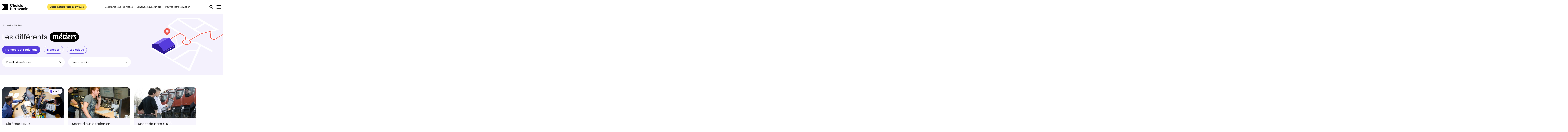

--- FILE ---
content_type: text/html; charset=UTF-8
request_url: https://www.choisis-ton-avenir.com/metiers/?field_ref_domaines_activites_tid=21
body_size: 20592
content:
<!doctype html>
<html lang="fr-FR">
<head>
    <meta charset="UTF-8">
    <meta key="viewport" name="viewport" content="width=device-width, initial-scale=1, maximum-scale=1" />
    <link rel="profile" href="https://gmpg.org/xfn/11">

    <meta name='robots' content='index, follow, max-image-preview:large, max-snippet:-1, max-video-preview:-1' />

	<!-- This site is optimized with the Yoast SEO plugin v26.7 - https://yoast.com/wordpress/plugins/seo/ -->
	<title>Métiers : Quel métier choisir ? - Choisis ton avenir</title>
	<meta name="description" content="Explorez les métiers des secteurs du transport et de la logistique. Trouvez un métier qui correspond à vos aspirations professionnelles." />
	<link rel="canonical" href="https://www.choisis-ton-avenir.com/metiers/" />
	<meta property="og:locale" content="fr_FR" />
	<meta property="og:type" content="article" />
	<meta property="og:title" content="Métiers : Quel métier choisir ? - Choisis ton avenir" />
	<meta property="og:description" content="Explorez les métiers des secteurs du transport et de la logistique. Trouvez un métier qui correspond à vos aspirations professionnelles." />
	<meta property="og:url" content="https://www.choisis-ton-avenir.com/metiers/" />
	<meta property="og:site_name" content="Choisis ton avenir" />
	<meta property="article:modified_time" content="2024-04-15T15:17:07+00:00" />
	<meta name="twitter:card" content="summary_large_image" />
	<meta name="twitter:label1" content="Durée de lecture estimée" />
	<meta name="twitter:data1" content="3 minutes" />
	<script type="application/ld+json" class="yoast-schema-graph">{"@context":"https://schema.org","@graph":[{"@type":"WebPage","@id":"https://www.choisis-ton-avenir.com/metiers/","url":"https://www.choisis-ton-avenir.com/metiers/","name":"Métiers : Quel métier choisir ? - Choisis ton avenir","isPartOf":{"@id":"https://www.choisis-ton-avenir.com/#website"},"datePublished":"2024-01-16T18:22:48+00:00","dateModified":"2024-04-15T15:17:07+00:00","description":"Explorez les métiers des secteurs du transport et de la logistique. Trouvez un métier qui correspond à vos aspirations professionnelles.","breadcrumb":{"@id":"https://www.choisis-ton-avenir.com/metiers/#breadcrumb"},"inLanguage":"fr-FR","potentialAction":[{"@type":"ReadAction","target":["https://www.choisis-ton-avenir.com/metiers/"]}]},{"@type":"BreadcrumbList","@id":"https://www.choisis-ton-avenir.com/metiers/#breadcrumb","itemListElement":[{"@type":"ListItem","position":1,"name":"Accueil","item":"https://www.choisis-ton-avenir.com/"},{"@type":"ListItem","position":2,"name":"Métiers"}]},{"@type":"WebSite","@id":"https://www.choisis-ton-avenir.com/#website","url":"https://www.choisis-ton-avenir.com/","name":"Choisis ton Avenir","description":"Le site d&#039;orientation dédié aux métiers du Transport et de la Logistique","publisher":{"@id":"https://www.choisis-ton-avenir.com/#organization"},"alternateName":"Choisis ton Avenir","potentialAction":[{"@type":"SearchAction","target":{"@type":"EntryPoint","urlTemplate":"https://www.choisis-ton-avenir.com/?s={search_term_string}"},"query-input":{"@type":"PropertyValueSpecification","valueRequired":true,"valueName":"search_term_string"}}],"inLanguage":"fr-FR"},{"@type":"Organization","@id":"https://www.choisis-ton-avenir.com/#organization","name":"Choisis ton Avenir","alternateName":"Choisis ton Avenir","url":"https://www.choisis-ton-avenir.com/","logo":{"@type":"ImageObject","inLanguage":"fr-FR","@id":"https://www.choisis-ton-avenir.com/#/schema/logo/image/","url":"https://www.choisis-ton-avenir.com/wp-content/uploads/2023/12/logo.svg","contentUrl":"https://www.choisis-ton-avenir.com/wp-content/uploads/2023/12/logo.svg","caption":"Choisis ton Avenir"},"image":{"@id":"https://www.choisis-ton-avenir.com/#/schema/logo/image/"}}]}</script>
	<!-- / Yoast SEO plugin. -->


<link rel="alternate" type="application/rss+xml" title="Choisis ton avenir &raquo; Flux" href="https://www.choisis-ton-avenir.com/feed/" />
<link rel="alternate" type="application/rss+xml" title="Choisis ton avenir &raquo; Flux des commentaires" href="https://www.choisis-ton-avenir.com/comments/feed/" />
<link rel="alternate" title="oEmbed (JSON)" type="application/json+oembed" href="https://www.choisis-ton-avenir.com/wp-json/oembed/1.0/embed?url=https%3A%2F%2Fwww.choisis-ton-avenir.com%2Fmetiers%2F" />
<link rel="alternate" title="oEmbed (XML)" type="text/xml+oembed" href="https://www.choisis-ton-avenir.com/wp-json/oembed/1.0/embed?url=https%3A%2F%2Fwww.choisis-ton-avenir.com%2Fmetiers%2F&#038;format=xml" />
<style id='wp-img-auto-sizes-contain-inline-css'>
img:is([sizes=auto i],[sizes^="auto," i]){contain-intrinsic-size:3000px 1500px}
/*# sourceURL=wp-img-auto-sizes-contain-inline-css */
</style>
<style id='wp-emoji-styles-inline-css'>

	img.wp-smiley, img.emoji {
		display: inline !important;
		border: none !important;
		box-shadow: none !important;
		height: 1em !important;
		width: 1em !important;
		margin: 0 0.07em !important;
		vertical-align: -0.1em !important;
		background: none !important;
		padding: 0 !important;
	}
/*# sourceURL=wp-emoji-styles-inline-css */
</style>
<style id='classic-theme-styles-inline-css'>
/*! This file is auto-generated */
.wp-block-button__link{color:#fff;background-color:#32373c;border-radius:9999px;box-shadow:none;text-decoration:none;padding:calc(.667em + 2px) calc(1.333em + 2px);font-size:1.125em}.wp-block-file__button{background:#32373c;color:#fff;text-decoration:none}
/*# sourceURL=/wp-includes/css/classic-themes.min.css */
</style>
<style id='global-styles-inline-css'>
:root{--wp--preset--aspect-ratio--square: 1;--wp--preset--aspect-ratio--4-3: 4/3;--wp--preset--aspect-ratio--3-4: 3/4;--wp--preset--aspect-ratio--3-2: 3/2;--wp--preset--aspect-ratio--2-3: 2/3;--wp--preset--aspect-ratio--16-9: 16/9;--wp--preset--aspect-ratio--9-16: 9/16;--wp--preset--color--black: #000000;--wp--preset--color--cyan-bluish-gray: #abb8c3;--wp--preset--color--white: #ffffff;--wp--preset--color--pale-pink: #f78da7;--wp--preset--color--vivid-red: #cf2e2e;--wp--preset--color--luminous-vivid-orange: #ff6900;--wp--preset--color--luminous-vivid-amber: #fcb900;--wp--preset--color--light-green-cyan: #7bdcb5;--wp--preset--color--vivid-green-cyan: #00d084;--wp--preset--color--pale-cyan-blue: #8ed1fc;--wp--preset--color--vivid-cyan-blue: #0693e3;--wp--preset--color--vivid-purple: #9b51e0;--wp--preset--gradient--vivid-cyan-blue-to-vivid-purple: linear-gradient(135deg,rgb(6,147,227) 0%,rgb(155,81,224) 100%);--wp--preset--gradient--light-green-cyan-to-vivid-green-cyan: linear-gradient(135deg,rgb(122,220,180) 0%,rgb(0,208,130) 100%);--wp--preset--gradient--luminous-vivid-amber-to-luminous-vivid-orange: linear-gradient(135deg,rgb(252,185,0) 0%,rgb(255,105,0) 100%);--wp--preset--gradient--luminous-vivid-orange-to-vivid-red: linear-gradient(135deg,rgb(255,105,0) 0%,rgb(207,46,46) 100%);--wp--preset--gradient--very-light-gray-to-cyan-bluish-gray: linear-gradient(135deg,rgb(238,238,238) 0%,rgb(169,184,195) 100%);--wp--preset--gradient--cool-to-warm-spectrum: linear-gradient(135deg,rgb(74,234,220) 0%,rgb(151,120,209) 20%,rgb(207,42,186) 40%,rgb(238,44,130) 60%,rgb(251,105,98) 80%,rgb(254,248,76) 100%);--wp--preset--gradient--blush-light-purple: linear-gradient(135deg,rgb(255,206,236) 0%,rgb(152,150,240) 100%);--wp--preset--gradient--blush-bordeaux: linear-gradient(135deg,rgb(254,205,165) 0%,rgb(254,45,45) 50%,rgb(107,0,62) 100%);--wp--preset--gradient--luminous-dusk: linear-gradient(135deg,rgb(255,203,112) 0%,rgb(199,81,192) 50%,rgb(65,88,208) 100%);--wp--preset--gradient--pale-ocean: linear-gradient(135deg,rgb(255,245,203) 0%,rgb(182,227,212) 50%,rgb(51,167,181) 100%);--wp--preset--gradient--electric-grass: linear-gradient(135deg,rgb(202,248,128) 0%,rgb(113,206,126) 100%);--wp--preset--gradient--midnight: linear-gradient(135deg,rgb(2,3,129) 0%,rgb(40,116,252) 100%);--wp--preset--font-size--small: 13px;--wp--preset--font-size--medium: 20px;--wp--preset--font-size--large: 36px;--wp--preset--font-size--x-large: 42px;--wp--preset--spacing--20: 0.44rem;--wp--preset--spacing--30: 0.67rem;--wp--preset--spacing--40: 1rem;--wp--preset--spacing--50: 1.5rem;--wp--preset--spacing--60: 2.25rem;--wp--preset--spacing--70: 3.38rem;--wp--preset--spacing--80: 5.06rem;--wp--preset--shadow--natural: 6px 6px 9px rgba(0, 0, 0, 0.2);--wp--preset--shadow--deep: 12px 12px 50px rgba(0, 0, 0, 0.4);--wp--preset--shadow--sharp: 6px 6px 0px rgba(0, 0, 0, 0.2);--wp--preset--shadow--outlined: 6px 6px 0px -3px rgb(255, 255, 255), 6px 6px rgb(0, 0, 0);--wp--preset--shadow--crisp: 6px 6px 0px rgb(0, 0, 0);}:where(.is-layout-flex){gap: 0.5em;}:where(.is-layout-grid){gap: 0.5em;}body .is-layout-flex{display: flex;}.is-layout-flex{flex-wrap: wrap;align-items: center;}.is-layout-flex > :is(*, div){margin: 0;}body .is-layout-grid{display: grid;}.is-layout-grid > :is(*, div){margin: 0;}:where(.wp-block-columns.is-layout-flex){gap: 2em;}:where(.wp-block-columns.is-layout-grid){gap: 2em;}:where(.wp-block-post-template.is-layout-flex){gap: 1.25em;}:where(.wp-block-post-template.is-layout-grid){gap: 1.25em;}.has-black-color{color: var(--wp--preset--color--black) !important;}.has-cyan-bluish-gray-color{color: var(--wp--preset--color--cyan-bluish-gray) !important;}.has-white-color{color: var(--wp--preset--color--white) !important;}.has-pale-pink-color{color: var(--wp--preset--color--pale-pink) !important;}.has-vivid-red-color{color: var(--wp--preset--color--vivid-red) !important;}.has-luminous-vivid-orange-color{color: var(--wp--preset--color--luminous-vivid-orange) !important;}.has-luminous-vivid-amber-color{color: var(--wp--preset--color--luminous-vivid-amber) !important;}.has-light-green-cyan-color{color: var(--wp--preset--color--light-green-cyan) !important;}.has-vivid-green-cyan-color{color: var(--wp--preset--color--vivid-green-cyan) !important;}.has-pale-cyan-blue-color{color: var(--wp--preset--color--pale-cyan-blue) !important;}.has-vivid-cyan-blue-color{color: var(--wp--preset--color--vivid-cyan-blue) !important;}.has-vivid-purple-color{color: var(--wp--preset--color--vivid-purple) !important;}.has-black-background-color{background-color: var(--wp--preset--color--black) !important;}.has-cyan-bluish-gray-background-color{background-color: var(--wp--preset--color--cyan-bluish-gray) !important;}.has-white-background-color{background-color: var(--wp--preset--color--white) !important;}.has-pale-pink-background-color{background-color: var(--wp--preset--color--pale-pink) !important;}.has-vivid-red-background-color{background-color: var(--wp--preset--color--vivid-red) !important;}.has-luminous-vivid-orange-background-color{background-color: var(--wp--preset--color--luminous-vivid-orange) !important;}.has-luminous-vivid-amber-background-color{background-color: var(--wp--preset--color--luminous-vivid-amber) !important;}.has-light-green-cyan-background-color{background-color: var(--wp--preset--color--light-green-cyan) !important;}.has-vivid-green-cyan-background-color{background-color: var(--wp--preset--color--vivid-green-cyan) !important;}.has-pale-cyan-blue-background-color{background-color: var(--wp--preset--color--pale-cyan-blue) !important;}.has-vivid-cyan-blue-background-color{background-color: var(--wp--preset--color--vivid-cyan-blue) !important;}.has-vivid-purple-background-color{background-color: var(--wp--preset--color--vivid-purple) !important;}.has-black-border-color{border-color: var(--wp--preset--color--black) !important;}.has-cyan-bluish-gray-border-color{border-color: var(--wp--preset--color--cyan-bluish-gray) !important;}.has-white-border-color{border-color: var(--wp--preset--color--white) !important;}.has-pale-pink-border-color{border-color: var(--wp--preset--color--pale-pink) !important;}.has-vivid-red-border-color{border-color: var(--wp--preset--color--vivid-red) !important;}.has-luminous-vivid-orange-border-color{border-color: var(--wp--preset--color--luminous-vivid-orange) !important;}.has-luminous-vivid-amber-border-color{border-color: var(--wp--preset--color--luminous-vivid-amber) !important;}.has-light-green-cyan-border-color{border-color: var(--wp--preset--color--light-green-cyan) !important;}.has-vivid-green-cyan-border-color{border-color: var(--wp--preset--color--vivid-green-cyan) !important;}.has-pale-cyan-blue-border-color{border-color: var(--wp--preset--color--pale-cyan-blue) !important;}.has-vivid-cyan-blue-border-color{border-color: var(--wp--preset--color--vivid-cyan-blue) !important;}.has-vivid-purple-border-color{border-color: var(--wp--preset--color--vivid-purple) !important;}.has-vivid-cyan-blue-to-vivid-purple-gradient-background{background: var(--wp--preset--gradient--vivid-cyan-blue-to-vivid-purple) !important;}.has-light-green-cyan-to-vivid-green-cyan-gradient-background{background: var(--wp--preset--gradient--light-green-cyan-to-vivid-green-cyan) !important;}.has-luminous-vivid-amber-to-luminous-vivid-orange-gradient-background{background: var(--wp--preset--gradient--luminous-vivid-amber-to-luminous-vivid-orange) !important;}.has-luminous-vivid-orange-to-vivid-red-gradient-background{background: var(--wp--preset--gradient--luminous-vivid-orange-to-vivid-red) !important;}.has-very-light-gray-to-cyan-bluish-gray-gradient-background{background: var(--wp--preset--gradient--very-light-gray-to-cyan-bluish-gray) !important;}.has-cool-to-warm-spectrum-gradient-background{background: var(--wp--preset--gradient--cool-to-warm-spectrum) !important;}.has-blush-light-purple-gradient-background{background: var(--wp--preset--gradient--blush-light-purple) !important;}.has-blush-bordeaux-gradient-background{background: var(--wp--preset--gradient--blush-bordeaux) !important;}.has-luminous-dusk-gradient-background{background: var(--wp--preset--gradient--luminous-dusk) !important;}.has-pale-ocean-gradient-background{background: var(--wp--preset--gradient--pale-ocean) !important;}.has-electric-grass-gradient-background{background: var(--wp--preset--gradient--electric-grass) !important;}.has-midnight-gradient-background{background: var(--wp--preset--gradient--midnight) !important;}.has-small-font-size{font-size: var(--wp--preset--font-size--small) !important;}.has-medium-font-size{font-size: var(--wp--preset--font-size--medium) !important;}.has-large-font-size{font-size: var(--wp--preset--font-size--large) !important;}.has-x-large-font-size{font-size: var(--wp--preset--font-size--x-large) !important;}
:where(.wp-block-post-template.is-layout-flex){gap: 1.25em;}:where(.wp-block-post-template.is-layout-grid){gap: 1.25em;}
:where(.wp-block-term-template.is-layout-flex){gap: 1.25em;}:where(.wp-block-term-template.is-layout-grid){gap: 1.25em;}
:where(.wp-block-columns.is-layout-flex){gap: 2em;}:where(.wp-block-columns.is-layout-grid){gap: 2em;}
:root :where(.wp-block-pullquote){font-size: 1.5em;line-height: 1.6;}
/*# sourceURL=global-styles-inline-css */
</style>
<link rel='stylesheet' id='contact-form-7-css' href='https://www.choisis-ton-avenir.com/wp-content/plugins/contact-form-7/includes/css/styles.css?ver=6.1.4' media='all' />
<link rel='stylesheet' id='cmplz-general-css' href='https://www.choisis-ton-avenir.com/wp-content/plugins/complianz-gdpr-premium/assets/css/cookieblocker.min.css?ver=1766737481' media='all' />
<link rel='stylesheet' id='aft-style-css' href='https://www.choisis-ton-avenir.com/wp-content/themes/aft/style.css?ver=1.2.9' media='all' />
<link rel='stylesheet' id='aft-bootstrap-style-css' href='https://www.choisis-ton-avenir.com/wp-content/themes/aft/assets/styles/bootstrap.min.css?ver=1.2.9' media='all' />
<link rel='stylesheet' id='aft-select2-style-css' href='https://www.choisis-ton-avenir.com/wp-content/themes/aft/assets/styles/select2.min.css?ver=1.2.9' media='all' />
<link rel='stylesheet' id='aft-slick-style-css' href='https://www.choisis-ton-avenir.com/wp-content/themes/aft/assets/styles/slick.css?ver=1.2.9' media='all' />
<link rel='stylesheet' id='aft-leaflet-css-css' href='https://www.choisis-ton-avenir.com/wp-content/themes/aft/vendors/leaflet/leaflet.css?ver=1.2.9' media='all' />
<link rel='stylesheet' id='aft-main-style-css' href='https://www.choisis-ton-avenir.com/wp-content/themes/aft/assets/styles/main-style.css?ver=1.2.9' media='all' />
<link rel='stylesheet' id='elementor-frontend-css' href='https://www.choisis-ton-avenir.com/wp-content/plugins/elementor/assets/css/frontend.min.css?ver=3.34.1' media='all' />
<link rel='stylesheet' id='elementor-post-111015-css' href='https://www.choisis-ton-avenir.com/wp-content/uploads/elementor/css/post-111015.css?ver=1766737507' media='all' />
<link rel='stylesheet' id='elementor-post-111392-css' href='https://www.choisis-ton-avenir.com/wp-content/uploads/elementor/css/post-111392.css?ver=1766737675' media='all' />
<link rel="https://api.w.org/" href="https://www.choisis-ton-avenir.com/wp-json/" /><link rel="alternate" title="JSON" type="application/json" href="https://www.choisis-ton-avenir.com/wp-json/wp/v2/pages/111392" /><link rel="EditURI" type="application/rsd+xml" title="RSD" href="https://www.choisis-ton-avenir.com/xmlrpc.php?rsd" />
<meta name="generator" content="WordPress 6.9" />
<link rel='shortlink' href='https://www.choisis-ton-avenir.com/?p=111392' />
			<style>.cmplz-hidden {
					display: none !important;
				}</style><meta name="generator" content="Elementor 3.34.1; features: e_font_icon_svg, additional_custom_breakpoints; settings: css_print_method-external, google_font-enabled, font_display-swap">
			<style>
				.e-con.e-parent:nth-of-type(n+4):not(.e-lazyloaded):not(.e-no-lazyload),
				.e-con.e-parent:nth-of-type(n+4):not(.e-lazyloaded):not(.e-no-lazyload) * {
					background-image: none !important;
				}
				@media screen and (max-height: 1024px) {
					.e-con.e-parent:nth-of-type(n+3):not(.e-lazyloaded):not(.e-no-lazyload),
					.e-con.e-parent:nth-of-type(n+3):not(.e-lazyloaded):not(.e-no-lazyload) * {
						background-image: none !important;
					}
				}
				@media screen and (max-height: 640px) {
					.e-con.e-parent:nth-of-type(n+2):not(.e-lazyloaded):not(.e-no-lazyload),
					.e-con.e-parent:nth-of-type(n+2):not(.e-lazyloaded):not(.e-no-lazyload) * {
						background-image: none !important;
					}
				}
			</style>
			<link rel="icon" href="https://www.choisis-ton-avenir.com/wp-content/uploads/2024/01/cropped-apple-icon-32x32.png" sizes="32x32" />
<link rel="icon" href="https://www.choisis-ton-avenir.com/wp-content/uploads/2024/01/cropped-apple-icon-192x192.png" sizes="192x192" />
<link rel="apple-touch-icon" href="https://www.choisis-ton-avenir.com/wp-content/uploads/2024/01/cropped-apple-icon-180x180.png" />
<meta name="msapplication-TileImage" content="https://www.choisis-ton-avenir.com/wp-content/uploads/2024/01/cropped-apple-icon-270x270.png" />

            <!-- Google Tag Manager -->
        <script type="text/plain" data-category="statistics">(function(w,d,s,l,i){w[l]=w[l]||[];w[l].push({'gtm.start':
        new Date().getTime(),event:'gtm.js'});var f=d.getElementsByTagName(s)[0],
        j=d.createElement(s),dl=l!='dataLayer'?'&l='+l:'';j.async=true;j.src=
        'https://www.googletagmanager.com/gtm.js?id='+i+dl;f.parentNode.insertBefore(j,f);
        })(window,document,'script','dataLayer','GTM-WHDGHBH');</script>
        <!-- End Google Tag Manager -->
    </head>

<body data-cmplz=1 class="wp-singular page-template-default page page-id-111392 wp-custom-logo wp-theme-aft elementor-default elementor-kit-111015 elementor-page elementor-page-111392">
            <!-- Google Tag Manager (noscript) -->
        <noscript data-category="statistics"><iframe src="https://www.googletagmanager.com/ns.html?id=GTM-WHDGHBH"
        height="0" width="0" style="display:none;visibility:hidden"></iframe></noscript>
        <!-- End Google Tag Manager (noscript) -->
    

<div id="page" class="site">
	<a class="skip-link screen-reader-text" href="#primary">Skip to content</a>

	<header id="masthead" class="site-header">
		<div class="header-inner">

			<div class="header-logo">
				<a href="https://www.choisis-ton-avenir.com/" class="custom-logo-link" rel="home"><img src="https://www.choisis-ton-avenir.com/wp-content/uploads/2023/12/logo.svg" class="custom-logo" alt="Choisis ton avenir" decoding="async" /></a>			</div><!-- .site-branding -->

			<div class="header-quiz-btn-wrapper">
										<a class="header-quiz-btn" href="/quiz" >Quels métiers faits pour vous&nbsp;?</a>
							</div>

			<div class="main-menu-wrapper desktop-only">
				<nav id="header-menu" class="header-menu">
					<div class="menu-menu-principal-container"><ul id="primary-menu" class="menu"><li id="menu-item-111584" class="menu-item menu-item-type-post_type menu-item-object-page current-menu-item page_item page-item-111392 current_page_item menu-item-111584"><a href="https://www.choisis-ton-avenir.com/metiers/" aria-current="page">Découvrez tous les métiers</a></li>
<li id="menu-item-172300" class="menu-item menu-item-type-post_type menu-item-object-page menu-item-172300"><a href="https://www.choisis-ton-avenir.com/visio-pro/">Échangez avec un pro</a></li>
<li id="menu-item-111585" class="menu-item menu-item-type-post_type menu-item-object-page menu-item-111585"><a href="https://www.choisis-ton-avenir.com/formations/">Trouvez votre formation</a></li>
</ul></div>				</nav><!-- #site-navigation -->
			</div>

			<div class="header-right desktop-only">
				<span class="search-form-trigger" >Rechercher</span>
				<span class="header-search-toggle" ></span>
			</div>

			<div class="menu-burger-wrapper desktop-only">
				<div class="section-1">
					<div class="header-logo">
						<a href="https://www.choisis-ton-avenir.com/" class="custom-logo-link" rel="home"><img src="https://www.choisis-ton-avenir.com/wp-content/uploads/2023/12/logo.svg" class="custom-logo" alt="Choisis ton avenir" decoding="async" /></a>						<div class="header-quiz-btn-wrapper">
																<a class="header-quiz-btn" href="/quiz" >Quels métiers faits pour vous&nbsp;?</a>
													</div>
					</div>
					<span class="menu-burger-wrapper-close" >Fermer</span>
				</div>

				<div class="section-2">
					<div class="container">
						<nav id="menu-burger-wrapper-inner" class="menu-burger-wrapper-inner">
							<div class="menu-menu-burger-container"><ul id="burger-menu" class="menu"><li id="menu-item-111587" class="menu-item menu-item-type-post_type menu-item-object-page menu-item-111587"><a href="https://www.choisis-ton-avenir.com/quiz-orientation/">Faire le quiz d&rsquo;orientation</a></li>
<li id="menu-item-111588" class="menu-item menu-item-type-post_type menu-item-object-page current-menu-item page_item page-item-111392 current_page_item menu-item-111588"><a href="https://www.choisis-ton-avenir.com/metiers/" aria-current="page">Découvrir les métiers</a></li>
<li id="menu-item-172298" class="menu-item menu-item-type-post_type menu-item-object-page menu-item-172298"><a href="https://www.choisis-ton-avenir.com/visio-pro/">Échanger avec un pro</a></li>
<li id="menu-item-111590" class="menu-item menu-item-type-post_type menu-item-object-page menu-item-111590"><a href="https://www.choisis-ton-avenir.com/formations/">Trouver sa formation</a></li>
<li id="menu-item-111589" class="menu-item menu-item-type-post_type menu-item-object-page menu-item-111589"><a href="https://www.choisis-ton-avenir.com/actualites/">Actualités</a></li>
<li id="menu-item-111591" class="menu-item menu-item-type-post_type menu-item-object-page menu-item-111591"><a href="https://www.choisis-ton-avenir.com/agenda/">Agenda</a></li>
<li id="menu-item-172299" class="menu-item menu-item-type-post_type menu-item-object-page menu-item-172299"><a href="https://www.choisis-ton-avenir.com/le-transport-logistique-en-chiffres/">Le Transport-Logistique en chiffres</a></li>
<li id="menu-item-111593" class="menu-item menu-item-type-custom menu-item-object-custom menu-item-111593"><a href="/contact">Contact</a></li>
</ul></div>						</nav>
					</div>
				</div>
			</div>

			<div class="header-search-wrapper desktop-only">
				<div class="section-1">
					<div class="header-logo">
						<a href="https://www.choisis-ton-avenir.com/" class="custom-logo-link" rel="home"><img src="https://www.choisis-ton-avenir.com/wp-content/uploads/2023/12/logo.svg" class="custom-logo" alt="Choisis ton avenir" decoding="async" /></a>						<div class="header-quiz-btn-wrapper">
																<a class="header-quiz-btn" href="/quiz" >Quels métiers faits pour vous&nbsp;?</a>
													</div>
					</div>
					<span class="search-form-trigger-close" >Fermer</span>
				</div>

				<div class="section-2">
					<div class="container">
						<form class="header-search-form" >
							<input class="search-input" placeholder="Rechercher un métier, une formation ..." type="text">
						</form>
					</div>

					<div class="container">
						<div class="results-container default active">
							<span class="title">Suggestions d’informations</span>
							<a href="/metiers-logistique/">Tous les métiers du Transport-Logistique</a>
							<a href="/quiz">Découvrez les 5 métiers faits pour vous</a>
						</div> <!-- results section -->

						<div class="results-container metiers">
							<span class="title">Découvrir les métiers</span>
							<span class="count-wrapper"><span class="count" >6</span> résultats</span>
							<div class="slider-controls">
									<span class="prev"></span>
									<span class="next"></span>
							</div>
							<div class="slider">
								SLIDER
							</div>
							<a href="/metiers/" class="link" >Tous les métiers</a>
						</div> <!-- metiers section -->

						<div class="results-container formations">
							<span class="title">Se former</span>
							<span class="count-wrapper"><span class="count" >8</span> résultats</span>
							<div class="slider-controls">
									<span class="prev"></span>
									<span class="next"></span>
							</div>
							<div class="slider">
								SLIDER
							</div>
							<a href="/formations/" class="link" >Toutes les formations</a>
						</div> <!-- formations section -->

						<div class="results-container events">
							<span class="title">S’informer</span>
							<span class="count-wrapper"><span class="count" >8</span> résultats</span>
							<div class="slider-controls">
									<span class="prev"></span>
									<span class="next"></span>
							</div>
							<div class="slider">
								SLIDER
							</div>
							<a href="/actualites/" class="link" >Toutes les actualités</a>
						</div> <!-- formations section -->
					</div>

				</div>
			</div>

			<!-- Mobile menu -->
			<div class="mobile-triggers-wrapper mobile-only">
				<span class="menu-mobile-trigger" ></span>
				<span class="search-mobile-trigger" ></span>
			</div>

			<div class="mobile-menu-wrapper">
				<div class="section-1">
					<div class="header-logo">
						<a href="https://www.choisis-ton-avenir.com/" class="custom-logo-link" rel="home"><img src="https://www.choisis-ton-avenir.com/wp-content/uploads/2023/12/logo.svg" class="custom-logo" alt="Choisis ton avenir" decoding="async" /></a>					</div><!-- .site-branding -->
					<span class="header-mobile-menu-close">Fermer</span>
				</div>
				<div class="section-2">
					<nav id="mobile-header-menu" class="mobile-header-menu">
						<div class="menu-menu-burger-container"><ul id="primary-mobile-menu" class="menu"><li class="menu-item menu-item-type-post_type menu-item-object-page menu-item-111587"><a href="https://www.choisis-ton-avenir.com/quiz-orientation/">Faire le quiz d&rsquo;orientation</a></li>
<li class="menu-item menu-item-type-post_type menu-item-object-page current-menu-item page_item page-item-111392 current_page_item menu-item-111588"><a href="https://www.choisis-ton-avenir.com/metiers/" aria-current="page">Découvrir les métiers</a></li>
<li class="menu-item menu-item-type-post_type menu-item-object-page menu-item-172298"><a href="https://www.choisis-ton-avenir.com/visio-pro/">Échanger avec un pro</a></li>
<li class="menu-item menu-item-type-post_type menu-item-object-page menu-item-111590"><a href="https://www.choisis-ton-avenir.com/formations/">Trouver sa formation</a></li>
<li class="menu-item menu-item-type-post_type menu-item-object-page menu-item-111589"><a href="https://www.choisis-ton-avenir.com/actualites/">Actualités</a></li>
<li class="menu-item menu-item-type-post_type menu-item-object-page menu-item-111591"><a href="https://www.choisis-ton-avenir.com/agenda/">Agenda</a></li>
<li class="menu-item menu-item-type-post_type menu-item-object-page menu-item-172299"><a href="https://www.choisis-ton-avenir.com/le-transport-logistique-en-chiffres/">Le Transport-Logistique en chiffres</a></li>
<li class="menu-item menu-item-type-custom menu-item-object-custom menu-item-111593"><a href="/contact">Contact</a></li>
</ul></div>					</nav><!-- #site-navigation -->
				</div>
			</div>

			<div class="mobile-search-wrapper">
				<div class="section-1">
					<div class="header-logo">
						<a href="https://www.choisis-ton-avenir.com/" class="custom-logo-link" rel="home"><img src="https://www.choisis-ton-avenir.com/wp-content/uploads/2023/12/logo.svg" class="custom-logo" alt="Choisis ton avenir" decoding="async" /></a>					</div><!-- .site-branding -->
					<span class="header-mobile-search-close">Fermer</span>
				</div>
				<div class="section-2">
					<form class="mobile-search-form">
						<input class="search-input" placeholder="Rechercher un métier, une formation ..." type="text">
					</form>

					<div class="container">
						<div class="results-container default active">
							<span class="title">Suggestions d’informations</span>
							<a href="/metiers-logistique/">Tous les métiers du Transport-Logistique</a>
							<a href="/quiz">Découvrez les 5 métiers faits pour vous</a>
						</div> <!-- results section -->

						<div class="results-container metiers">
							<span class="title">Découvrir les métiers</span>
							<span class="count-wrapper"><span class="count" >6</span> résultats</span>
							<div class="slider-controls">
									<span class="prev"></span>
									<span class="next"></span>
							</div>
							<div class="slider">
								SLIDER
							</div>
							<a href="/metiers/" class="link" >Tous les métiers</a>
						</div> <!-- metiers section -->

						<div class="results-container formations">
							<span class="title">Se former</span>
							<span class="count-wrapper"><span class="count" >8</span> résultats</span>
							<div class="slider-controls">
									<span class="prev"></span>
									<span class="next"></span>
							</div>
							<div class="slider">
								SLIDER
							</div>
							<a href="/formations/" class="link" >Toutes les formations</a>
						</div> <!-- formations section -->

						<div class="results-container events">
							<span class="title">S’informer</span>
							<span class="count-wrapper"><span class="count" >8</span> résultats</span>
							<div class="slider-controls">
									<span class="prev"></span>
									<span class="next"></span>
							</div>
							<div class="slider">
								SLIDER
							</div>
							<a href="/actualites/" class="link" >Toutes les actualités</a>
						</div> <!-- formations section -->
					</div>

				</div>
			</div>

		</div>
	</header><!-- #masthead -->

	<main id="primary" class="site-main">

				<div data-elementor-type="wp-page" data-elementor-id="111392" class="elementor elementor-111392" data-elementor-post-type="page">
						<section class="elementor-section elementor-top-section elementor-element elementor-element-0348464 elementor-section-boxed elementor-section-height-default elementor-section-height-default" data-id="0348464" data-element_type="section">
						<div class="elementor-container elementor-column-gap-default">
					<div class="elementor-column elementor-col-100 elementor-top-column elementor-element elementor-element-6dcf628" data-id="6dcf628" data-element_type="column">
			<div class="elementor-widget-wrap elementor-element-populated">
						<div class="elementor-element elementor-element-7bd265c elementor-widget elementor-widget-Bloc_Recherche_Metier" data-id="7bd265c" data-element_type="widget" data-widget_type="Bloc_Recherche_Metier.default">
				<div class="elementor-widget-container">
					
            <!-- Start Bloc Recherche Metier -->
            <div class="block block-recherche-metier transport_logistique">
                <div class="container">
                    <div class="title-wrapper">

                        <ul id="breadcrumblist" class="breadcrumbs" itemscope itemtype="http://schema.org/BreadcrumbList">
                            <li itemprop="itemListElement" itemscope itemtype="http://schema.org/ListItem">
                                <a itemprop="item" href="/">
                                    <span itemprop="name">Accueil</span>
                                </a>><meta itemprop="position" content="1" />
                            </li>
                            <li itemprop="itemListElement" itemscope itemtype="http://schema.org/ListItem">
                                <a itemprop="item" href="https://www.choisis-ton-avenir.com/metiers/">
                                    <span itemprop="name">Métiers</span>
                                </a><meta itemprop="position" content="2" />
                            </li>
                        </ul>

                        <h1 class="title"><p>Les différents <strong>métiers</strong></p></h1>
                                                <div class="filters-wrapper">

                            <div class="filters-taxos">
                                <a class="taxo transport_logistique active" href="/metiers" >Transport et Logistique</a>
                                <a class="taxo transport " href="/metiers-transport" >Transport</a>
                                <a class="taxo logistique " href="/metiers-logistique" >Logistique</a>
                            </div>

                            <form class="filters" >
                                <select name="famille" class="famille filter" multiple>
                                    <option value="Transport" class="parent-term"><b>Transport</b></option><option value="Déménagement" class="child-term" >Déménagement</option><option value="Transport combiné" class="child-term" >Transport combiné</option><option value="Transport de fonds" class="child-term" >Transport de fonds</option><option value="Transport par ambulance" class="child-term" >Transport par ambulance</option><option value="Transport routier de marchandises" class="child-term" >Transport routier de marchandises</option><option value="Transport routier de voyageurs" class="child-term" >Transport routier de voyageurs</option><option value="Logistique" class="parent-term"><b>Logistique</b></option><option value="Approvisionnement et gestion des flux" class="child-term" >Approvisionnement et gestion des flux</option><option value="Coordination des services logistiques" class="child-term" >Coordination des services logistiques</option><option value="Gestion et opérations en entrepôts" class="child-term" >Gestion et opérations en entrepôts</option>                                </select>
                                <select name="souhaits" class="souhaits filter" multiple>
                                    <option value="Analyser - Conseiller" >Analyser - Conseiller</option><option value="Conduire" >Conduire</option><option value="Encadrer - Diriger" >Encadrer - Diriger</option><option value="Manipuler" >Manipuler</option><option value="Négocier" >Négocier</option><option value="Planifier - Coordonner" >Planifier - Coordonner</option><option value="Réparer - Entretenir" >Réparer - Entretenir</option>                                </select>
                            </form>
                        </div>
                    </div>

                    <div class="content results">
                        <div class="row">
                            <!-- Results -->
                            <span class="loading" ></span>
                        </div>

                        <div class="load-more-wrapper">
                            <span class="btn btn-default btn-load-more" >Voir plus de métiers (<span class="count"></span>) <span class="arrow"></span></span>
                        <div>
                    </div>

                </div>
            </div>
            <!-- End Bloc Recherche Metier -->

        				</div>
				</div>
				<div class="elementor-element elementor-element-d9d51b0 elementor-widget elementor-widget-Bloc_Faire_Le_Quiz" data-id="d9d51b0" data-element_type="widget" data-widget_type="Bloc_Faire_Le_Quiz.default">
				<div class="elementor-widget-container">
					
            <!-- Start Bloc Faire le Quiz -->
            <div class="block block-faire-le-quiz">
                <div class="background" style="background-color:#FFE456;" ></div>
                <div class="container">
                    <h2 class="title" >
                        Faites le quiz d’orientation                        <span class="sub-title" >Transport-Logistique</span>
                    </h2>
                    <div class="desc"><p>Répondez à 15 questions et découvrez les 5 métiers faits pour vous !</p></div>
                    <a class="btn" href="/quiz" >À vous de jouer<span class="arrow"></span></a>
                </div>
            </div>
            <!-- End Bloc Faire le Quiz -->

        				</div>
				</div>
				<div class="elementor-element elementor-element-45775de elementor-widget elementor-widget-text-editor" data-id="45775de" data-element_type="widget" data-widget_type="text-editor.default">
				<div class="elementor-widget-container">
									<h2>Les métiers du Transport et de la Logistique</h2>
<h3>Travailler dans le Transport et la Logistique !</h3>
<p>Sur ce site d&rsquo;orientation, vous pourrez découvrir plus de 54 métiers du Transport et de la Logistique accessibles du CAP au Bac+6. Que vous soyez collégiens, lycéens, étudiants, demandeurs d&#8217;emploi ou encore en reconversion professionnelle, il y a forcément un emploi pour vous dans le secteur. Faites notre quiz d&rsquo;orientation et découvrez 5 métiers en adéquation avec votre profil et vos compétences.</p>
<h3>Le transport ce n&rsquo;est pas que des camions !</h3>
<p>Contrairement à ce qui persiste encore dans l&rsquo;inconscient collectif, le transport ne consiste pas uniquement à conduire de gros poids lourds ! Certes, le métier de <a href="https://www.choisis-ton-avenir.com/metiers/conducteur-routier-marchandises"><span style="text-decoration: underline;">conducteur routier de marchandises</span></a> souvent appelé à tort chauffeur, camionneur ou encore routier, fait partie des jobs dans le transport mais ce n&rsquo;est pas tout : <span style="text-decoration: underline;"><a href="https://www.choisis-ton-avenir.com/metiers/affreteur">Affréteur</a></span>, <span style="text-decoration: underline;"><a href="https://www.choisis-ton-avenir.com/metiers/demenageur">Déménageur</a></span>, <a href="https://www.choisis-ton-avenir.com/metiers/ambulancier"><span style="text-decoration: underline;">Ambulancier</span></a>, <a href="https://www.choisis-ton-avenir.com/metiers/agent-planning-transport-voyageurs"><span style="text-decoration: underline;">Agent de planning</span></a>, <a href="https://www.choisis-ton-avenir.com/metiers/responsable-parc-vehicules"><span style="text-decoration: underline;">Responsable de parc</span></a>, <span style="text-decoration: underline;"><a href="https://www.choisis-ton-avenir.com/metiers/mecanicien-vehicules-industriels">Mécanicien véhicules industriels</a></span>&#8230; il y en a pour tous les goûts !</p>
<p>Enfin, on peut transporter tous types de produits alimentaires, industriels, sanitaires&#8230; mais aussi des personnes !&nbsp;</p>
<p>Pour découvrir tous ces métiers innovants en vidéo, rendez-vous sur notre <span style="text-decoration: underline;"><strong><a href="https://www.youtube.com/channel/UCqoP4GNbpJDxJMQ7Fai4lPg">chaîne Youtube</a></strong></span>.</p>
<h3>Des métiers innovants et qui évoluent !</h3>
<p>Le secteur Transport-Logistique est en perpétuelle évolution. L&rsquo;essor du e-commerce et des nouveaux modes de livraison permet de faire émerger de nouveaux emplois et des perspectives professionnelles intéressantes. Véhicules électriques ou roulant aux biocarburants, entreprises soucieuses de leur RSE, diminution de la pénibilité de certains métiers&#8230; tous ces nouveaux enjeux et ceux à venir rendent le secteur Transport-Logistique passionnant et novateur, ce secteur a tout pour y faire carrière.</p>								</div>
				</div>
				<div class="elementor-element elementor-element-02622d0 elementor-widget elementor-widget-Bloc_Une_Question" data-id="02622d0" data-element_type="widget" data-widget_type="Bloc_Une_Question.default">
				<div class="elementor-widget-container">
					
            <!-- Start Bloc Une Question -->
            <div class="block block-une-question">
                <div class="container">
                    
                    <!-- form -->
					<div class="form-image-wrapper">
						<div class="form-wrapper">
							<h2 class="title" >
								Une question ?								<span class="sub-title" >Nos conseillers vous répondent</span>
							</h2>
							
<div class="wpcf7 no-js" id="wpcf7-f111268-p111392-o1" lang="fr-FR" dir="ltr" data-wpcf7-id="111268">
<div class="screen-reader-response"><p role="status" aria-live="polite" aria-atomic="true"></p> <ul></ul></div>
<form action="/metiers/?field_ref_domaines_activites_tid=21#wpcf7-f111268-p111392-o1" method="post" class="wpcf7-form init" aria-label="Formulaire de contact" novalidate="novalidate" data-status="init">
<fieldset class="hidden-fields-container"><input type="hidden" name="_wpcf7" value="111268" /><input type="hidden" name="_wpcf7_version" value="6.1.4" /><input type="hidden" name="_wpcf7_locale" value="fr_FR" /><input type="hidden" name="_wpcf7_unit_tag" value="wpcf7-f111268-p111392-o1" /><input type="hidden" name="_wpcf7_container_post" value="111392" /><input type="hidden" name="_wpcf7_posted_data_hash" value="" /><input type="hidden" name="_wpcf7_recaptcha_response" value="" />
</fieldset>
<p><span class="wpcf7-form-control-wrap" data-name="nom"><input size="40" maxlength="400" class="wpcf7-form-control wpcf7-text wpcf7-validates-as-required" aria-required="true" aria-invalid="false" placeholder="Nom*" value="" type="text" name="nom" /></span><span class="wpcf7-form-control-wrap" data-name="prenom"><input size="40" maxlength="400" class="wpcf7-form-control wpcf7-text wpcf7-validates-as-required" aria-required="true" aria-invalid="false" placeholder="Prénom*" value="" type="text" name="prenom" /></span><br />
<span class="wpcf7-form-control-wrap" data-name="email"><input size="40" maxlength="400" class="wpcf7-form-control wpcf7-email wpcf7-validates-as-required wpcf7-text wpcf7-validates-as-email" aria-required="true" aria-invalid="false" placeholder="Email*" value="" type="email" name="email" /></span><br />
<select name="departement" required="required" class="region filter select2-hidden-accessible region-contact-selector" aria-required="true" data-select2-id="select2-data-7-xzkx" tabindex="-1" aria-hidden="true" required>
<option class="child-term" ></option><option value="Auvergne-Rhône-Alpes" class="parent-term" data-select2-id="select2-data-94-yvox">Auvergne-Rhône-Alpes</option><option value="Ain" class="child-term" data-select2-id="select2-data-95-lt7g">Ain</option><option value="Allier" class="child-term" data-select2-id="select2-data-96-qmwq">Allier</option><option value="Ardèche" class="child-term" data-select2-id="select2-data-97-7y5f">Ardèche</option><option value="Cantal" class="child-term" data-select2-id="select2-data-98-ewfq">Cantal</option><option value="Drôme" class="child-term" data-select2-id="select2-data-99-1kp6">Drôme</option><option value="Haute-Loire" class="child-term" data-select2-id="select2-data-100-vwj3">Haute-Loire</option><option value="Haute-Savoie" class="child-term" data-select2-id="select2-data-101-b9e8">Haute-Savoie</option><option value="Isère" class="child-term" data-select2-id="select2-data-102-rny6">Isère</option><option value="Loire" class="child-term" data-select2-id="select2-data-103-6r0u">Loire</option><option value="Puy-de-Dôme" class="child-term" data-select2-id="select2-data-104-sdtd">Puy-de-Dôme</option><option value="Rhône" class="child-term" data-select2-id="select2-data-105-u3nw">Rhône</option><option value="Savoie" class="child-term" data-select2-id="select2-data-106-t3it">Savoie</option><option value="Bourgogne-Franche-Comté" class="parent-term" data-select2-id="select2-data-108-sg0e">Bourgogne-Franche-Comté</option><option value="Côte-d'Or" class="child-term" data-select2-id="select2-data-109-faz3">Côte-d'Or</option><option value="Doubs" class="child-term" data-select2-id="select2-data-110-ypc9">Doubs</option><option value="Haute-Saône" class="child-term" data-select2-id="select2-data-111-7f9v">Haute-Saône</option><option value="Jura" class="child-term" data-select2-id="select2-data-112-v3a5">Jura</option><option value="Nièvre" class="child-term" data-select2-id="select2-data-113-nzcj">Nièvre</option><option value="Saône-et-Loire" class="child-term" data-select2-id="select2-data-114-mbdo">Saône-et-Loire</option><option value="Territoire de Belfort" class="child-term" data-select2-id="select2-data-115-d5ji">Territoire de Belfort</option><option value="Yonne" class="child-term" data-select2-id="select2-data-116-c1qq">Yonne</option><option value="Bretagne" class="parent-term" data-select2-id="select2-data-119-ae30">Bretagne</option><option value="Côtes-d'Armor" class="child-term" data-select2-id="select2-data-120-v0oh">Côtes-d'Armor</option><option value="Finistère" class="child-term" data-select2-id="select2-data-121-9vxk">Finistère</option><option value="Ille-et-Vilaine" class="child-term" data-select2-id="select2-data-122-fj9z">Ille-et-Vilaine</option><option value="Morbihan" class="child-term" data-select2-id="select2-data-123-p0gd">Morbihan</option><option value="Centre-Val de Loire" class="parent-term" data-select2-id="select2-data-124-ls0n">Centre-Val de Loire</option><option value="Cher" class="child-term" data-select2-id="select2-data-125-9scx">Cher</option><option value="Eure-et-Loir" class="child-term" data-select2-id="select2-data-126-q94k">Eure-et-Loir</option><option value="Indre" class="child-term" data-select2-id="select2-data-127-eitk">Indre</option><option value="Indre-et-Loire" class="child-term" data-select2-id="select2-data-128-kbnu">Indre-et-Loire</option><option value="Loir-et-Cher" class="child-term" data-select2-id="select2-data-129-l1ug">Loir-et-Cher</option><option value="Loiret" class="child-term" data-select2-id="select2-data-130-8hkz">Loiret</option><option value="Corse" class="parent-term" data-select2-id="select2-data-132-riht">Corse</option><option value="Corse-du-Sud" class="child-term" data-select2-id="select2-data-133-j2d7">Corse-du-Sud</option><option value="Haute-Corse" class="child-term" data-select2-id="select2-data-134-77mm">Haute-Corse</option><option value="Département et région d'outre-mer" class="parent-term" data-select2-id="select2-data-135-c0xu">Département et région d'outre-mer</option><option value="Guadeloupe" class="child-term" data-select2-id="select2-data-136-3kt3">Guadeloupe</option><option value="Guyane" class="child-term" data-select2-id="select2-data-137-7vg1">Guyane</option><option value="La Réunion" class="child-term" data-select2-id="select2-data-138-3u3g">La Réunion</option><option value="Martinique" class="child-term" data-select2-id="select2-data-139-hite">Martinique</option><option value="Mayotte" class="child-term" data-select2-id="select2-data-140-iizr">Mayotte</option><option value="Nouvelle Calédonie" class="child-term" data-select2-id="select2-data-141-043i">Nouvelle Calédonie</option><option value="Grand Est" class="parent-term" data-select2-id="select2-data-142-m1sm">Grand Est</option><option value="Ardennes" class="child-term" data-select2-id="select2-data-143-60fo">Ardennes</option><option value="Aube" class="child-term" data-select2-id="select2-data-144-c3vs">Aube</option><option value="Bas-Rhin" class="child-term" data-select2-id="select2-data-145-z4b7">Bas-Rhin</option><option value="Haut-Rhin" class="child-term" data-select2-id="select2-data-146-a0p6">Haut-Rhin</option><option value="Haute-Marne" class="child-term" data-select2-id="select2-data-147-ea34">Haute-Marne</option><option value="Marne" class="child-term" data-select2-id="select2-data-148-0r96">Marne</option><option value="Meurthe-et-Moselle" class="child-term" data-select2-id="select2-data-149-cjf3">Meurthe-et-Moselle</option><option value="Meuse" class="child-term" data-select2-id="select2-data-150-4avz">Meuse</option><option value="Moselle" class="child-term" data-select2-id="select2-data-151-8rt4">Moselle</option><option value="Vosges" class="child-term" data-select2-id="select2-data-152-ng2r">Vosges</option><option value="Hauts-de-France" class="parent-term" data-select2-id="select2-data-154-tgpu">Hauts-de-France</option><option value="Aisne" class="child-term" data-select2-id="select2-data-155-mi5x">Aisne</option><option value="Nord" class="child-term" data-select2-id="select2-data-156-no46">Nord</option><option value="Oise" class="child-term" data-select2-id="select2-data-157-glwz">Oise</option><option value="Pas-de-Calais" class="child-term" data-select2-id="select2-data-158-ldqd">Pas-de-Calais</option><option value="Somme" class="child-term" data-select2-id="select2-data-159-tec9">Somme</option><option value="Ile-de-France" class="parent-term" data-select2-id="select2-data-160-1jdo">Ile-de-France</option><option value="Essonne" class="child-term" data-select2-id="select2-data-161-tbfv">Essonne</option><option value="Hauts-de-Seine" class="child-term" data-select2-id="select2-data-162-185o">Hauts-de-Seine</option><option value="Paris" class="child-term" data-select2-id="select2-data-163-8a0w">Paris</option><option value="Seine-et-Marne" class="child-term" data-select2-id="select2-data-164-7cot">Seine-et-Marne</option><option value="Seine-Saint-Denis" class="child-term" data-select2-id="select2-data-165-nx3p">Seine-Saint-Denis</option><option value="Val-d'Oise" class="child-term" data-select2-id="select2-data-166-r78v">Val-d'Oise</option><option value="Val-de-Marne" class="child-term" data-select2-id="select2-data-167-7fip">Val-de-Marne</option><option value="Yvelines" class="child-term" data-select2-id="select2-data-168-lhmt">Yvelines</option><option value="Normandie" class="parent-term" data-select2-id="select2-data-169-t9ku">Normandie</option><option value="Calvados" class="child-term" data-select2-id="select2-data-170-nz8i">Calvados</option><option value="Eure" class="child-term" data-select2-id="select2-data-171-v3vy">Eure</option><option value="Manche" class="child-term" data-select2-id="select2-data-172-hbvr">Manche</option><option value="Orne" class="child-term" data-select2-id="select2-data-173-w0bg">Orne</option><option value="Seine-Maritime" class="child-term" data-select2-id="select2-data-174-4io5">Seine-Maritime</option><option value="Nouvelle Aquitaine" class="parent-term" data-select2-id="select2-data-177-38l1">Nouvelle Aquitaine</option><option value="Charente" class="child-term" data-select2-id="select2-data-178-oapz">Charente</option><option value="Charente-Maritime" class="child-term" data-select2-id="select2-data-179-m7ow">Charente-Maritime</option><option value="Corrèze" class="child-term" data-select2-id="select2-data-180-muur">Corrèze</option><option value="Creuse" class="child-term" data-select2-id="select2-data-181-98k6">Creuse</option><option value="Deux-Sèvres" class="child-term" data-select2-id="select2-data-182-jmss">Deux-Sèvres</option><option value="Dordogne" class="child-term" data-select2-id="select2-data-183-culq">Dordogne</option><option value="Gironde" class="child-term" data-select2-id="select2-data-184-68ex">Gironde</option><option value="Haute-Vienne" class="child-term" data-select2-id="select2-data-185-lshg">Haute-Vienne</option><option value="Landes" class="child-term" data-select2-id="select2-data-186-cm55">Landes</option><option value="Lot-et-Garonne" class="child-term" data-select2-id="select2-data-187-osrp">Lot-et-Garonne</option><option value="Pyrénées-Atlantiques" class="child-term" data-select2-id="select2-data-188-s56n">Pyrénées-Atlantiques</option><option value="Vienne" class="child-term" data-select2-id="select2-data-189-glcv">Vienne</option><option value="Occitanie" class="parent-term" data-select2-id="select2-data-190-q9l4">Occitanie</option><option value="Ariège" class="child-term" data-select2-id="select2-data-191-53kq">Ariège</option><option value="Aude" class="child-term" data-select2-id="select2-data-192-bol0">Aude</option><option value="Aveyron" class="child-term" data-select2-id="select2-data-193-03ym">Aveyron</option><option value="Gard" class="child-term" data-select2-id="select2-data-194-doxr">Gard</option><option value="Gers" class="child-term" data-select2-id="select2-data-195-ocew">Gers</option><option value="Haute-Garonne" class="child-term" data-select2-id="select2-data-196-g5hm">Haute-Garonne</option><option value="Hautes-Pyrénées" class="child-term" data-select2-id="select2-data-197-wv5u">Hautes-Pyrénées</option><option value="Hérault" class="child-term" data-select2-id="select2-data-198-56nf">Hérault</option><option value="Lot" class="child-term" data-select2-id="select2-data-199-aysn">Lot</option><option value="Lozère" class="child-term" data-select2-id="select2-data-200-f9ch">Lozère</option><option value="Pyrénées-Orientales" class="child-term" data-select2-id="select2-data-201-xsz1">Pyrénées-Orientales</option><option value="Tarn" class="child-term" data-select2-id="select2-data-202-w9fr">Tarn</option><option value="Tarn-et-Garonne" class="child-term" data-select2-id="select2-data-203-teai">Tarn-et-Garonne</option><option value="PACA" class="parent-term" data-select2-id="select2-data-205-vqyu">PACA</option><option value="Alpes-de-Haute-Provence" class="child-term" data-select2-id="select2-data-206-m7py">Alpes-de-Haute-Provence</option><option value="Alpes-Maritimes" class="child-term" data-select2-id="select2-data-207-0nij">Alpes-Maritimes</option><option value="Bouches-du-Rhône" class="child-term" data-select2-id="select2-data-208-8ud1">Bouches-du-Rhône</option><option value="Hautes-Alpes" class="child-term" data-select2-id="select2-data-209-peli">Hautes-Alpes</option><option value="Var" class="child-term" data-select2-id="select2-data-210-bg36">Var</option><option value="Vaucluse" class="child-term" data-select2-id="select2-data-211-3v02">Vaucluse</option><option value="Pays de la Loire" class="parent-term" data-select2-id="select2-data-212-6qz1">Pays de la Loire</option><option value="Loire-Atlantique" class="child-term" data-select2-id="select2-data-213-rwjh">Loire-Atlantique</option><option value="Maine-et-Loire" class="child-term" data-select2-id="select2-data-214-73yn">Maine-et-Loire</option><option value="Mayenne" class="child-term" data-select2-id="select2-data-215-1rzi">Mayenne</option><option value="Sarthe" class="child-term" data-select2-id="select2-data-216-xh47">Sarthe</option><option value="Vendée" class="child-term" data-select2-id="select2-data-217-0ka8">Vendée</option></select><span class="wpcf7-form-control-wrap" data-name="departementtxt"><input size="40" maxlength="400" class="wpcf7-form-control wpcf7-text" aria-invalid="false" value="" type="text" name="departementtxt" /></span><span class="wpcf7-form-control-wrap" data-name="telephone"><input size="40" maxlength="400" class="wpcf7-form-control wpcf7-tel wpcf7-text wpcf7-validates-as-tel" aria-invalid="false" placeholder="Téléphone" value="" type="tel" name="telephone" /></span><br />
<span class="wpcf7-form-control-wrap" data-name="commentaires"><textarea cols="40" rows="10" maxlength="2000" class="wpcf7-form-control wpcf7-textarea wpcf7-validates-as-required" aria-required="true" aria-invalid="false" placeholder="Votre demande" name="commentaires"></textarea></span><br />
<span class="wpcf7-form-control-wrap" data-name="acceptance"><span class="wpcf7-form-control wpcf7-acceptance"><span class="wpcf7-list-item"><label><input type="checkbox" name="acceptance" value="1" aria-invalid="false" /><span class="wpcf7-list-item-label">En soumettant ce formulaire, j’accepte d'être contacté(e) par téléphone et email*</span></label></span></span></span><br />
<input class="wpcf7-form-control wpcf7-submit has-spinner" type="submit" value="Contacter un conseiller expert" />
</p><div class="wpcf7-response-output" aria-hidden="true"></div>
</form>
</div>
						</div>
						<img decoding="async" src="/wp-content/themes/aft/assets/images/question-image.svg" alt="form une question" class="image" >
					</div>
                </div>
            </div>
            <!-- End Bloc Une Question -->

        				</div>
				</div>
					</div>
		</div>
					</div>
		</section>
				</div>
		
	</main><!-- #main -->

	<footer id="site-footer" class="site-footer">

		<!-- Desktop -->
		<div class="site-footer-desktop">

			<div class="footer-section-1 container">

				<div class="footer-section-1-col footer-logo">
					<a href="https://www.choisis-ton-avenir.com/" class="custom-logo-link" rel="home"><img src="https://www.choisis-ton-avenir.com/wp-content/uploads/2023/12/logo.svg" class="custom-logo" alt="Choisis ton avenir" decoding="async" /></a>				</div>

				<div class="footer-section-1-col service">
						<p class="text">Un service proposé par</p>
						<a target="_blank" href="https://www.aft-dev.com/"><img class="logo" src="https://www.choisis-ton-avenir.com/wp-content/uploads/2024/02/logo-svg.svg" alt="AFT" ></a>
				</div>

				<div class="footer-section-1-col media">
					<p class="text" >Suivez-nous</p>
					<a target="_blank" href="https://www.facebook.com/choisistonavenir/?locale=fr_FR"><img src="https://www.choisis-ton-avenir.com/wp-content/uploads/2023/12/fb-logo.svg" class="footer-sm-link fb"></a>
					<a target="_blank" href="https://www.tiktok.com/discover/choisis-ton-avenir"><img src="https://www.choisis-ton-avenir.com/wp-content/uploads/2023/12/tt-logo.svg" class="footer-sm-link fb"></a>
					<a target="_blank" href="https://www.instagram.com/choisistonavenir/?hl=fr"><img src="https://www.choisis-ton-avenir.com/wp-content/uploads/2023/12/in-logo.svg" class="footer-sm-link fb"></a>
				</div>

			</div>


						<div class="footer-section-2">
				<div class="container">
					<div class="text">
							<p class="text-1">Découvrez les 5 métiers faits pour vous !</p>
							<p class="text-2"></p>
					</div>
					<a class="link" href="/quiz" >Faire le quiz</a>
				</div>
			</div>
			

			<div class="footer-section-3">
				<div class="container">
					<div class="footer-col">
						<a class="link" href="/quiz" >Faire le quiz d’orientation</a>						<a class="link" href="/metiers" >Découvrir les métiers</a>						<a class="link" href="/formations" >Se former</a>					</div>
					<div class="footer-col">
						<a class="link" href="/actualites" >Actualités</a>						<a class="link" href="/agenda" >Agenda</a>											</div>
					<div class="footer-col">
						<a class="link" href="/le-transport-logistique-en-chiffres/" >Le Transport Logistique en chiffres</a>						<a class="link" href="/contact" >Contact</a>											</div>
				</div>
			</div>

			<div class="footer-section-4">
				<nav id="footer-menu" class="footer-menu">
					<div class="menu-menu-footer-container"><ul id="footer-menu" class="menu"><li id="menu-item-111165" class="menu-item menu-item-type-custom menu-item-object-custom menu-item-111165"><a href="/mentions-legales/">Mentions légales</a></li>
<li id="menu-item-111166" class="menu-item menu-item-type-custom menu-item-object-custom menu-item-111166"><a href="/politique-de-confidentialite">Politique de confidentialité</a></li>
<li id="menu-item-111167" class="menu-item menu-item-type-custom menu-item-object-custom menu-item-111167"><a href="/gestion-des-cookies">Gestion des cookies</a></li>
</ul></div>				</nav>
			</div>

		</div>

		<!-- Mobile -->
		<div class="site-footer-mobile">

			<div class="footer-section-1">
				<p class="text">Un service proposé par</p>
				<a target="_blank" href="https://www.aft-dev.com/"><img class="logo" src="https://www.choisis-ton-avenir.com/wp-content/uploads/2024/02/logo-svg.svg" alt="AFT" ></a>
			</div>

			<div class="footer-section-2">
				<div class="container">
					<div class="footer-col">
						<a class="link" href="/quiz" >Faire le quiz d’orientation</a>						<a class="link" href="/metiers" >Découvrir les métiers</a>						<a class="link" href="/formations" >Se former</a>					</div>
					<div class="footer-col">
						<a class="link" href="/actualites" >Actualités</a>						<a class="link" href="/agenda" >Agenda</a>											</div>
					<div class="footer-col">
						<a class="link" href="/le-transport-logistique-en-chiffres/" >Le Transport Logistique en chiffres</a>						<a class="link" href="/contact" >Contact</a>											</div>
				</div>
			</div>

			<div class="footer-section-3-4">
									<div class="footer-section-3">
						<div class="text">
							<p class="text-1">Découvrez les 5 métiers faits pour vous !</p>
							<p class="text-2"></p>
						</div>
						<a class="link" href="/quiz" >Faire le quiz</a>
					</div>
				
				
				<div class="footer-section-4">
					<p class="text" >Suivez-nous</p>
					<a target="_blank" href="https://www.facebook.com/choisistonavenir/?locale=fr_FR"><img src="https://www.choisis-ton-avenir.com/wp-content/uploads/2023/12/fb-logo.svg" class="footer-sm-link fb"></a>
					<a target="_blank" href="https://www.tiktok.com/discover/choisis-ton-avenir"><img src="https://www.choisis-ton-avenir.com/wp-content/uploads/2023/12/tt-logo.svg" class="footer-sm-link fb"></a>
					<a target="_blank" href="https://www.instagram.com/choisistonavenir/?hl=fr"><img src="https://www.choisis-ton-avenir.com/wp-content/uploads/2023/12/in-logo.svg" class="footer-sm-link fb"></a>
				</div>
			</div>

			<div class="footer-section-5">
				<nav id="footer-menu" class="footer-menu">
					<div class="menu-menu-footer-container"><ul id="footer-menu" class="menu"><li class="menu-item menu-item-type-custom menu-item-object-custom menu-item-111165"><a href="/mentions-legales/">Mentions légales</a></li>
<li class="menu-item menu-item-type-custom menu-item-object-custom menu-item-111166"><a href="/politique-de-confidentialite">Politique de confidentialité</a></li>
<li class="menu-item menu-item-type-custom menu-item-object-custom menu-item-111167"><a href="/gestion-des-cookies">Gestion des cookies</a></li>
</ul></div>				</nav>
			</div>

		</div>

	</footer><!-- #colophon -->
</div><!-- #page -->

<script type="speculationrules">
{"prefetch":[{"source":"document","where":{"and":[{"href_matches":"/*"},{"not":{"href_matches":["/wp-*.php","/wp-admin/*","/wp-content/uploads/*","/wp-content/*","/wp-content/plugins/*","/wp-content/themes/aft/*","/*\\?(.+)"]}},{"not":{"selector_matches":"a[rel~=\"nofollow\"]"}},{"not":{"selector_matches":".no-prefetch, .no-prefetch a"}}]},"eagerness":"conservative"}]}
</script>

<!-- Consent Management powered by Complianz | GDPR/CCPA Cookie Consent https://wordpress.org/plugins/complianz-gdpr -->
<div id="cmplz-cookiebanner-container"><div class="cmplz-cookiebanner cmplz-hidden banner-1 banner-a optin cmplz-center cmplz-categories-type-view-preferences" aria-modal="true" data-nosnippet="true" role="dialog" aria-live="polite" aria-labelledby="cmplz-header-1-optin" aria-describedby="cmplz-message-1-optin">
	<div class="cmplz-header">
		<div class="cmplz-logo"><a href="https://www.choisis-ton-avenir.com/" class="custom-logo-link" rel="home"><img src="https://www.choisis-ton-avenir.com/wp-content/uploads/2023/12/logo.svg" class="custom-logo" alt="Choisis ton avenir" decoding="async" /></a></div>
		<div class="cmplz-title" id="cmplz-header-1-optin">Manage Consent</div>
		<div class="cmplz-close" tabindex="0" role="button" aria-label="Fermer la boîte de dialogue">
			<svg aria-hidden="true" focusable="false" data-prefix="fas" data-icon="times" class="svg-inline--fa fa-times fa-w-11" role="img" xmlns="http://www.w3.org/2000/svg" viewBox="0 0 352 512"><path fill="currentColor" d="M242.72 256l100.07-100.07c12.28-12.28 12.28-32.19 0-44.48l-22.24-22.24c-12.28-12.28-32.19-12.28-44.48 0L176 189.28 75.93 89.21c-12.28-12.28-32.19-12.28-44.48 0L9.21 111.45c-12.28 12.28-12.28 32.19 0 44.48L109.28 256 9.21 356.07c-12.28 12.28-12.28 32.19 0 44.48l22.24 22.24c12.28 12.28 32.2 12.28 44.48 0L176 322.72l100.07 100.07c12.28 12.28 32.2 12.28 44.48 0l22.24-22.24c12.28-12.28 12.28-32.19 0-44.48L242.72 256z"></path></svg>
		</div>
	</div>

	<div class="cmplz-divider cmplz-divider-header"></div>
	<div class="cmplz-body">
		<div class="cmplz-message" id="cmplz-message-1-optin"><p>Pour offrir les meilleures expériences, nous utilisons des technologies telles que les cookies pour stocker et/ou accéder aux informations sur l'appareil. Le consentement à ces technologies nous permettra de traiter des données telles que le comportement de navigation ou des identifiants uniques sur ce site. Le fait de ne pas consentir ou de retirer son consentement peut affecter négativement certaines caractéristiques et fonctions.</p></div>
		<!-- categories start -->
		<div class="cmplz-categories">
			<details class="cmplz-category cmplz-functional" >
				<summary>
						<span class="cmplz-category-header">
							<span class="cmplz-category-title">Fonctionnel</span>
							<span class='cmplz-always-active'>
								<span class="cmplz-banner-checkbox">
									<input type="checkbox"
										   id="cmplz-functional-optin"
										   data-category="cmplz_functional"
										   class="cmplz-consent-checkbox cmplz-functional"
										   size="40"
										   value="1"/>
									<label class="cmplz-label" for="cmplz-functional-optin"><span class="screen-reader-text">Fonctionnel</span></label>
								</span>
								Toujours activé							</span>
							<span class="cmplz-icon cmplz-open">
								<svg xmlns="http://www.w3.org/2000/svg" viewBox="0 0 448 512"  height="18" ><path d="M224 416c-8.188 0-16.38-3.125-22.62-9.375l-192-192c-12.5-12.5-12.5-32.75 0-45.25s32.75-12.5 45.25 0L224 338.8l169.4-169.4c12.5-12.5 32.75-12.5 45.25 0s12.5 32.75 0 45.25l-192 192C240.4 412.9 232.2 416 224 416z"/></svg>
							</span>
						</span>
				</summary>
				<div class="cmplz-description">
					<span class="cmplz-description-functional">Le stockage ou l'accès technique est strictement nécessaire à la finalité légitime de permettre l'utilisation d'un service spécifique explicitement demandé par l'abonné ou l'utilisateur, ou aux seules fins d'effectuer la transmission d'une communication sur un réseau de communications électroniques.</span>
				</div>
			</details>

			<details class="cmplz-category cmplz-preferences" >
				<summary>
						<span class="cmplz-category-header">
							<span class="cmplz-category-title">Preferences</span>
							<span class="cmplz-banner-checkbox">
								<input type="checkbox"
									   id="cmplz-preferences-optin"
									   data-category="cmplz_preferences"
									   class="cmplz-consent-checkbox cmplz-preferences"
									   size="40"
									   value="1"/>
								<label class="cmplz-label" for="cmplz-preferences-optin"><span class="screen-reader-text">Preferences</span></label>
							</span>
							<span class="cmplz-icon cmplz-open">
								<svg xmlns="http://www.w3.org/2000/svg" viewBox="0 0 448 512"  height="18" ><path d="M224 416c-8.188 0-16.38-3.125-22.62-9.375l-192-192c-12.5-12.5-12.5-32.75 0-45.25s32.75-12.5 45.25 0L224 338.8l169.4-169.4c12.5-12.5 32.75-12.5 45.25 0s12.5 32.75 0 45.25l-192 192C240.4 412.9 232.2 416 224 416z"/></svg>
							</span>
						</span>
				</summary>
				<div class="cmplz-description">
					<span class="cmplz-description-preferences">Le stockage ou l'accès technique est nécessaire dans le but légitime de stocker des préférences qui ne sont pas demandées par l'abonné ou l'utilisateur.</span>
				</div>
			</details>

			<details class="cmplz-category cmplz-statistics" >
				<summary>
						<span class="cmplz-category-header">
							<span class="cmplz-category-title">Statistiques</span>
							<span class="cmplz-banner-checkbox">
								<input type="checkbox"
									   id="cmplz-statistics-optin"
									   data-category="cmplz_statistics"
									   class="cmplz-consent-checkbox cmplz-statistics"
									   size="40"
									   value="1"/>
								<label class="cmplz-label" for="cmplz-statistics-optin"><span class="screen-reader-text">Statistiques</span></label>
							</span>
							<span class="cmplz-icon cmplz-open">
								<svg xmlns="http://www.w3.org/2000/svg" viewBox="0 0 448 512"  height="18" ><path d="M224 416c-8.188 0-16.38-3.125-22.62-9.375l-192-192c-12.5-12.5-12.5-32.75 0-45.25s32.75-12.5 45.25 0L224 338.8l169.4-169.4c12.5-12.5 32.75-12.5 45.25 0s12.5 32.75 0 45.25l-192 192C240.4 412.9 232.2 416 224 416z"/></svg>
							</span>
						</span>
				</summary>
				<div class="cmplz-description">
					<span class="cmplz-description-statistics">Le stockage ou l'accès technique utilisé exclusivement à des fins statistiques.</span>
					<span class="cmplz-description-statistics-anonymous">The technical storage or access that is used exclusively for anonymous statistical purposes. Without a subpoena, voluntary compliance on the part of your Internet Service Provider, or additional records from a third party, information stored or retrieved for this purpose alone cannot usually be used to identify you.</span>
				</div>
			</details>
			<details class="cmplz-category cmplz-marketing" >
				<summary>
						<span class="cmplz-category-header">
							<span class="cmplz-category-title">Commercialisation</span>
							<span class="cmplz-banner-checkbox">
								<input type="checkbox"
									   id="cmplz-marketing-optin"
									   data-category="cmplz_marketing"
									   class="cmplz-consent-checkbox cmplz-marketing"
									   size="40"
									   value="1"/>
								<label class="cmplz-label" for="cmplz-marketing-optin"><span class="screen-reader-text">Commercialisation</span></label>
							</span>
							<span class="cmplz-icon cmplz-open">
								<svg xmlns="http://www.w3.org/2000/svg" viewBox="0 0 448 512"  height="18" ><path d="M224 416c-8.188 0-16.38-3.125-22.62-9.375l-192-192c-12.5-12.5-12.5-32.75 0-45.25s32.75-12.5 45.25 0L224 338.8l169.4-169.4c12.5-12.5 32.75-12.5 45.25 0s12.5 32.75 0 45.25l-192 192C240.4 412.9 232.2 416 224 416z"/></svg>
							</span>
						</span>
				</summary>
				<div class="cmplz-description">
					<span class="cmplz-description-marketing">Le stockage ou l'accès technique est nécessaire pour créer des profils d'utilisateur afin d'envoyer de la publicité ou pour suivre l'utilisateur sur un site Web ou sur plusieurs sites Web à des fins de marketing similaires.</span>
				</div>
			</details>
		</div><!-- categories end -->
			</div>

	<div class="cmplz-links cmplz-information">
		<ul>
			<li><a class="cmplz-link cmplz-manage-options cookie-statement" href="#" data-relative_url="#cmplz-manage-consent-container">Gérer les options</a></li>
			<li><a class="cmplz-link cmplz-manage-third-parties cookie-statement" href="#" data-relative_url="#cmplz-cookies-overview">Gérer les services</a></li>
			<li><a class="cmplz-link cmplz-manage-vendors tcf cookie-statement" href="#" data-relative_url="#cmplz-tcf-wrapper">Gérer {vendor_count} fournisseurs</a></li>
			<li><a class="cmplz-link cmplz-external cmplz-read-more-purposes tcf" target="_blank" rel="noopener noreferrer nofollow" href="https://cookiedatabase.org/tcf/purposes/" aria-label="Read more about TCF purposes on Cookie Database">En savoir plus sur ces finalités</a></li>
		</ul>
			</div>

	<div class="cmplz-divider cmplz-footer"></div>

	<div class="cmplz-buttons">
		<button class="cmplz-btn cmplz-accept">Accepter et fermer</button>
		<button class="cmplz-btn cmplz-deny">Continuer sans accepter</button>
		<button class="cmplz-btn cmplz-view-preferences">Afficher les préférences</button>
		<button class="cmplz-btn cmplz-save-preferences">Afficher les préférences</button>
		<a class="cmplz-btn cmplz-manage-options tcf cookie-statement" href="#" data-relative_url="#cmplz-manage-consent-container">Afficher les préférences</a>
			</div>

	
	<div class="cmplz-documents cmplz-links">
		<ul>
			<li><a class="cmplz-link cookie-statement" href="#" data-relative_url="">{title}</a></li>
			<li><a class="cmplz-link privacy-statement" href="#" data-relative_url="">{title}</a></li>
			<li><a class="cmplz-link impressum" href="#" data-relative_url="">{title}</a></li>
		</ul>
			</div>
</div>
</div>
					<div id="cmplz-manage-consent" data-nosnippet="true"><button class="cmplz-btn cmplz-hidden cmplz-manage-consent manage-consent-1">Gérer le consentement</button>

</div>			<script>
				const lazyloadRunObserver = () => {
					const lazyloadBackgrounds = document.querySelectorAll( `.e-con.e-parent:not(.e-lazyloaded)` );
					const lazyloadBackgroundObserver = new IntersectionObserver( ( entries ) => {
						entries.forEach( ( entry ) => {
							if ( entry.isIntersecting ) {
								let lazyloadBackground = entry.target;
								if( lazyloadBackground ) {
									lazyloadBackground.classList.add( 'e-lazyloaded' );
								}
								lazyloadBackgroundObserver.unobserve( entry.target );
							}
						});
					}, { rootMargin: '200px 0px 200px 0px' } );
					lazyloadBackgrounds.forEach( ( lazyloadBackground ) => {
						lazyloadBackgroundObserver.observe( lazyloadBackground );
					} );
				};
				const events = [
					'DOMContentLoaded',
					'elementor/lazyload/observe',
				];
				events.forEach( ( event ) => {
					document.addEventListener( event, lazyloadRunObserver );
				} );
			</script>
			<script src="https://www.choisis-ton-avenir.com/wp-includes/js/dist/hooks.min.js?ver=dd5603f07f9220ed27f1" id="wp-hooks-js"></script>
<script src="https://www.choisis-ton-avenir.com/wp-includes/js/dist/i18n.min.js?ver=c26c3dc7bed366793375" id="wp-i18n-js"></script>
<script id="wp-i18n-js-after">
wp.i18n.setLocaleData( { 'text direction\u0004ltr': [ 'ltr' ] } );
//# sourceURL=wp-i18n-js-after
</script>
<script src="https://www.choisis-ton-avenir.com/wp-content/plugins/contact-form-7/includes/swv/js/index.js?ver=6.1.4" id="swv-js"></script>
<script id="contact-form-7-js-translations">
( function( domain, translations ) {
	var localeData = translations.locale_data[ domain ] || translations.locale_data.messages;
	localeData[""].domain = domain;
	wp.i18n.setLocaleData( localeData, domain );
} )( "contact-form-7", {"translation-revision-date":"2025-02-06 12:02:14+0000","generator":"GlotPress\/4.0.1","domain":"messages","locale_data":{"messages":{"":{"domain":"messages","plural-forms":"nplurals=2; plural=n > 1;","lang":"fr"},"This contact form is placed in the wrong place.":["Ce formulaire de contact est plac\u00e9 dans un mauvais endroit."],"Error:":["Erreur\u00a0:"]}},"comment":{"reference":"includes\/js\/index.js"}} );
//# sourceURL=contact-form-7-js-translations
</script>
<script id="contact-form-7-js-before">
var wpcf7 = {
    "api": {
        "root": "https:\/\/www.choisis-ton-avenir.com\/wp-json\/",
        "namespace": "contact-form-7\/v1"
    }
};
//# sourceURL=contact-form-7-js-before
</script>
<script src="https://www.choisis-ton-avenir.com/wp-content/plugins/contact-form-7/includes/js/index.js?ver=6.1.4" id="contact-form-7-js"></script>
<script src="https://www.choisis-ton-avenir.com/wp-content/themes/aft/js/navigation.js?ver=1.2.9" id="aft-navigation-js"></script>
<script src="https://www.choisis-ton-avenir.com/wp-content/themes/aft/assets/scripts/jquery-3.7.0.min.js?ver=1.2.9" id="jquery-js"></script>
<script src="https://www.choisis-ton-avenir.com/wp-content/themes/aft/assets/scripts/bootstrap.min.js?ver=1.2.9" id="aft-bootstrap-script-js"></script>
<script src="https://www.choisis-ton-avenir.com/wp-content/themes/aft/assets/scripts/select2.min.js?ver=1.2.9" id="aft-select2-script-js"></script>
<script src="https://www.choisis-ton-avenir.com/wp-content/themes/aft/assets/scripts/slick.min.js?ver=1.2.9" id="aft-slick-script-js"></script>
<script src="https://www.choisis-ton-avenir.com/wp-content/themes/aft/assets/scripts/chart.min.js?ver=1.2.9" id="aft-chart-script-js"></script>
<script src="https://www.choisis-ton-avenir.com/wp-content/themes/aft/assets/scripts/jquery.nicescroll.min.js?ver=1.2.9" id="aft-nicescroll-script-js"></script>
<script src="https://www.choisis-ton-avenir.com/wp-content/themes/aft/vendors/leaflet/leaflet.js?ver=1.2.9" id="aft-leaflet-js-js"></script>
<script id="aft-main-script-js-extra">
var aft_ajax_obj = {"aft_ajax_url":"https://www.choisis-ton-avenir.com/wp-admin/admin-ajax.php"};
var texte_du_cartouche = {"texte_du_cartouche_text":"Visio Pro"};
//# sourceURL=aft-main-script-js-extra
</script>
<script src="https://www.choisis-ton-avenir.com/wp-content/themes/aft/assets/scripts/main-script.js?ver=1.2.9" id="aft-main-script-js"></script>
<script src="https://www.choisis-ton-avenir.com/wp-content/themes/aft/assets/scripts/quiz-scripts.js?ver=1.2.9" id="aft-quiz-script-js"></script>
<script src="https://www.choisis-ton-avenir.com/wp-content/themes/aft/assets/scripts/map-scripts.js?ver=1.2.9" id="aft-map-script-js"></script>
<script src="https://www.choisis-ton-avenir.com/wp-content/themes/aft/assets/scripts/customs.js?ver=1.2.9" id="aft-custom-script-js"></script>
<script src="https://www.google.com/recaptcha/api.js?render=6LcFiqgpAAAAAPXlX0jfZj7-9gbu6U_ggibjxtHn&amp;ver=3.0" id="google-recaptcha-js"></script>
<script src="https://www.choisis-ton-avenir.com/wp-includes/js/dist/vendor/wp-polyfill.min.js?ver=3.15.0" id="wp-polyfill-js"></script>
<script id="wpcf7-recaptcha-js-before">
var wpcf7_recaptcha = {
    "sitekey": "6LcFiqgpAAAAAPXlX0jfZj7-9gbu6U_ggibjxtHn",
    "actions": {
        "homepage": "homepage",
        "contactform": "contactform"
    }
};
//# sourceURL=wpcf7-recaptcha-js-before
</script>
<script src="https://www.choisis-ton-avenir.com/wp-content/plugins/contact-form-7/modules/recaptcha/index.js?ver=6.1.4" id="wpcf7-recaptcha-js"></script>
<script src="https://www.choisis-ton-avenir.com/wp-content/plugins/elementor/assets/js/webpack.runtime.min.js?ver=3.34.1" id="elementor-webpack-runtime-js"></script>
<script src="https://www.choisis-ton-avenir.com/wp-content/plugins/elementor/assets/js/frontend-modules.min.js?ver=3.34.1" id="elementor-frontend-modules-js"></script>
<script src="https://www.choisis-ton-avenir.com/wp-includes/js/jquery/ui/core.min.js?ver=1.13.3" id="jquery-ui-core-js"></script>
<script id="elementor-frontend-js-before">
var elementorFrontendConfig = {"environmentMode":{"edit":false,"wpPreview":false,"isScriptDebug":false},"i18n":{"shareOnFacebook":"Partager sur Facebook","shareOnTwitter":"Partager sur Twitter","pinIt":"L\u2019\u00e9pingler","download":"T\u00e9l\u00e9charger","downloadImage":"T\u00e9l\u00e9charger une image","fullscreen":"Plein \u00e9cran","zoom":"Zoom","share":"Partager","playVideo":"Lire la vid\u00e9o","previous":"Pr\u00e9c\u00e9dent","next":"Suivant","close":"Fermer","a11yCarouselPrevSlideMessage":"Diapositive pr\u00e9c\u00e9dente","a11yCarouselNextSlideMessage":"Diapositive suivante","a11yCarouselFirstSlideMessage":"Ceci est la premi\u00e8re diapositive","a11yCarouselLastSlideMessage":"Ceci est la derni\u00e8re diapositive","a11yCarouselPaginationBulletMessage":"Aller \u00e0 la diapositive"},"is_rtl":false,"breakpoints":{"xs":0,"sm":480,"md":768,"lg":1025,"xl":1440,"xxl":1600},"responsive":{"breakpoints":{"mobile":{"label":"Portrait mobile","value":767,"default_value":767,"direction":"max","is_enabled":true},"mobile_extra":{"label":"Mobile Paysage","value":880,"default_value":880,"direction":"max","is_enabled":false},"tablet":{"label":"Tablette en mode portrait","value":1024,"default_value":1024,"direction":"max","is_enabled":true},"tablet_extra":{"label":"Tablette en mode paysage","value":1200,"default_value":1200,"direction":"max","is_enabled":false},"laptop":{"label":"Portable","value":1366,"default_value":1366,"direction":"max","is_enabled":false},"widescreen":{"label":"\u00c9cran large","value":2400,"default_value":2400,"direction":"min","is_enabled":false}},"hasCustomBreakpoints":false},"version":"3.34.1","is_static":false,"experimentalFeatures":{"e_font_icon_svg":true,"additional_custom_breakpoints":true,"theme_builder_v2":true,"home_screen":true,"global_classes_should_enforce_capabilities":true,"e_variables":true,"cloud-library":true,"e_opt_in_v4_page":true,"e_interactions":true,"import-export-customization":true,"e_pro_variables":true},"urls":{"assets":"https:\/\/www.choisis-ton-avenir.com\/wp-content\/plugins\/elementor\/assets\/","ajaxurl":"https:\/\/www.choisis-ton-avenir.com\/wp-admin\/admin-ajax.php","uploadUrl":"https:\/\/www.choisis-ton-avenir.com\/wp-content\/uploads"},"nonces":{"floatingButtonsClickTracking":"878b5d71ad"},"swiperClass":"swiper","settings":{"page":[],"editorPreferences":[]},"kit":{"active_breakpoints":["viewport_mobile","viewport_tablet"],"global_image_lightbox":"yes","lightbox_enable_counter":"yes","lightbox_enable_fullscreen":"yes","lightbox_enable_zoom":"yes","lightbox_enable_share":"yes","lightbox_title_src":"title","lightbox_description_src":"description"},"post":{"id":111392,"title":"M%C3%A9tiers%20%3A%20Quel%20m%C3%A9tier%20choisir%20%3F%20-%20Choisis%20ton%20avenir","excerpt":"","featuredImage":false}};
//# sourceURL=elementor-frontend-js-before
</script>
<script src="https://www.choisis-ton-avenir.com/wp-content/plugins/elementor/assets/js/frontend.min.js?ver=3.34.1" id="elementor-frontend-js"></script>
<script id="cmplz-cookiebanner-js-extra">
var complianz = {"prefix":"cmplz_","user_banner_id":"1","set_cookies":[],"block_ajax_content":"0","banner_version":"179","version":"7.5.6.1","store_consent":"1","do_not_track_enabled":"","consenttype":"optin","region":"us","geoip":"1","dismiss_timeout":"","disable_cookiebanner":"","soft_cookiewall":"","dismiss_on_scroll":"","cookie_expiry":"365","url":"https://www.choisis-ton-avenir.com/wp-json/complianz/v1/","locale":"lang=fr&locale=fr_FR","set_cookies_on_root":"0","cookie_domain":"","current_policy_id":"39","cookie_path":"/","categories":{"statistics":"statistiques","marketing":"marketing"},"tcf_active":"","placeholdertext":"Cliquez pour accepter les cookies {category} et activer ce contenu","css_file":"https://www.choisis-ton-avenir.com/wp-content/uploads/complianz/css/banner-{banner_id}-{type}.css?v=179","page_links":{"eu":{"cookie-statement":{"title":"Gestion des cookies","url":"https://www.choisis-ton-avenir.com/gestion-des-cookies/"},"privacy-statement":{"title":"Politique de confidentialit\u00e9","url":"https://www.choisis-ton-avenir.com/politique-de-confidentialite/"}}},"tm_categories":"1","forceEnableStats":"","preview":"","clean_cookies":"","aria_label":"Cliquez pour accepter les cookies {category} et activer ce contenu"};
//# sourceURL=cmplz-cookiebanner-js-extra
</script>
<script defer src="https://www.choisis-ton-avenir.com/wp-content/plugins/complianz-gdpr-premium/cookiebanner/js/complianz.min.js?ver=1766737481" id="cmplz-cookiebanner-js"></script>
<script id="cmplz-cookiebanner-js-after">
		if ('undefined' != typeof window.jQuery) {
			jQuery(document).ready(function ($) {
				$(document).on('elementor/popup/show', () => {
					let rev_cats = cmplz_categories.reverse();
					for (let key in rev_cats) {
						if (rev_cats.hasOwnProperty(key)) {
							let category = cmplz_categories[key];
							if (cmplz_has_consent(category)) {
								document.querySelectorAll('[data-category="' + category + '"]').forEach(obj => {
									cmplz_remove_placeholder(obj);
								});
							}
						}
					}

					let services = cmplz_get_services_on_page();
					for (let key in services) {
						if (services.hasOwnProperty(key)) {
							let service = services[key].service;
							let category = services[key].category;
							if (cmplz_has_service_consent(service, category)) {
								document.querySelectorAll('[data-service="' + service + '"]').forEach(obj => {
									cmplz_remove_placeholder(obj);
								});
							}
						}
					}
				});
			});
		}
    
    
		
			document.addEventListener("cmplz_enable_category", function(consentData) {
				var category = consentData.detail.category;
				var services = consentData.detail.services;
				var blockedContentContainers = [];
				let selectorVideo = '.cmplz-elementor-widget-video-playlist[data-category="'+category+'"],.elementor-widget-video[data-category="'+category+'"]';
				let selectorGeneric = '[data-cmplz-elementor-href][data-category="'+category+'"]';
				for (var skey in services) {
					if (services.hasOwnProperty(skey)) {
						let service = skey;
						selectorVideo +=',.cmplz-elementor-widget-video-playlist[data-service="'+service+'"],.elementor-widget-video[data-service="'+service+'"]';
						selectorGeneric +=',[data-cmplz-elementor-href][data-service="'+service+'"]';
					}
				}
				document.querySelectorAll(selectorVideo).forEach(obj => {
					let elementService = obj.getAttribute('data-service');
					if ( cmplz_is_service_denied(elementService) ) {
						return;
					}
					if (obj.classList.contains('cmplz-elementor-activated')) return;
					obj.classList.add('cmplz-elementor-activated');

					if ( obj.hasAttribute('data-cmplz_elementor_widget_type') ){
						let attr = obj.getAttribute('data-cmplz_elementor_widget_type');
						obj.classList.removeAttribute('data-cmplz_elementor_widget_type');
						obj.classList.setAttribute('data-widget_type', attr);
					}
					if (obj.classList.contains('cmplz-elementor-widget-video-playlist')) {
						obj.classList.remove('cmplz-elementor-widget-video-playlist');
						obj.classList.add('elementor-widget-video-playlist');
					}
					obj.setAttribute('data-settings', obj.getAttribute('data-cmplz-elementor-settings'));
					blockedContentContainers.push(obj);
				});

				document.querySelectorAll(selectorGeneric).forEach(obj => {
					let elementService = obj.getAttribute('data-service');
					if ( cmplz_is_service_denied(elementService) ) {
						return;
					}
					if (obj.classList.contains('cmplz-elementor-activated')) return;

					if (obj.classList.contains('cmplz-fb-video')) {
						obj.classList.remove('cmplz-fb-video');
						obj.classList.add('fb-video');
					}

					obj.classList.add('cmplz-elementor-activated');
					obj.setAttribute('data-href', obj.getAttribute('data-cmplz-elementor-href'));
					blockedContentContainers.push(obj.closest('.elementor-widget'));
				});

				/**
				 * Trigger the widgets in Elementor
				 */
				for (var key in blockedContentContainers) {
					if (blockedContentContainers.hasOwnProperty(key) && blockedContentContainers[key] !== undefined) {
						let blockedContentContainer = blockedContentContainers[key];
						if (elementorFrontend.elementsHandler) {
							elementorFrontend.elementsHandler.runReadyTrigger(blockedContentContainer)
						}
						var cssIndex = blockedContentContainer.getAttribute('data-placeholder_class_index');
						blockedContentContainer.classList.remove('cmplz-blocked-content-container');
						blockedContentContainer.classList.remove('cmplz-placeholder-' + cssIndex);
					}
				}

			});
		
		
//# sourceURL=cmplz-cookiebanner-js-after
</script>
<script src="https://www.choisis-ton-avenir.com/wp-content/plugins/elementor-pro/assets/js/webpack-pro.runtime.min.js?ver=3.34.0" id="elementor-pro-webpack-runtime-js"></script>
<script id="elementor-pro-frontend-js-before">
var ElementorProFrontendConfig = {"ajaxurl":"https:\/\/www.choisis-ton-avenir.com\/wp-admin\/admin-ajax.php","nonce":"6f2acb9aec","urls":{"assets":"https:\/\/www.choisis-ton-avenir.com\/wp-content\/plugins\/elementor-pro\/assets\/","rest":"https:\/\/www.choisis-ton-avenir.com\/wp-json\/"},"settings":{"lazy_load_background_images":true},"popup":{"hasPopUps":false},"shareButtonsNetworks":{"facebook":{"title":"Facebook","has_counter":true},"twitter":{"title":"Twitter"},"linkedin":{"title":"LinkedIn","has_counter":true},"pinterest":{"title":"Pinterest","has_counter":true},"reddit":{"title":"Reddit","has_counter":true},"vk":{"title":"VK","has_counter":true},"odnoklassniki":{"title":"OK","has_counter":true},"tumblr":{"title":"Tumblr"},"digg":{"title":"Digg"},"skype":{"title":"Skype"},"stumbleupon":{"title":"StumbleUpon","has_counter":true},"mix":{"title":"Mix"},"telegram":{"title":"Telegram"},"pocket":{"title":"Pocket","has_counter":true},"xing":{"title":"XING","has_counter":true},"whatsapp":{"title":"WhatsApp"},"email":{"title":"Email"},"print":{"title":"Print"},"x-twitter":{"title":"X"},"threads":{"title":"Threads"}},"facebook_sdk":{"lang":"fr_FR","app_id":""},"lottie":{"defaultAnimationUrl":"https:\/\/www.choisis-ton-avenir.com\/wp-content\/plugins\/elementor-pro\/modules\/lottie\/assets\/animations\/default.json"}};
//# sourceURL=elementor-pro-frontend-js-before
</script>
<script src="https://www.choisis-ton-avenir.com/wp-content/plugins/elementor-pro/assets/js/frontend.min.js?ver=3.34.0" id="elementor-pro-frontend-js"></script>
<script src="https://www.choisis-ton-avenir.com/wp-content/plugins/elementor-pro/assets/js/elements-handlers.min.js?ver=3.34.0" id="pro-elements-handlers-js"></script>
<script id="wp-emoji-settings" type="application/json">
{"baseUrl":"https://s.w.org/images/core/emoji/17.0.2/72x72/","ext":".png","svgUrl":"https://s.w.org/images/core/emoji/17.0.2/svg/","svgExt":".svg","source":{"concatemoji":"https://www.choisis-ton-avenir.com/wp-includes/js/wp-emoji-release.min.js?ver=6.9"}}
</script>
<script type="module">
/*! This file is auto-generated */
const a=JSON.parse(document.getElementById("wp-emoji-settings").textContent),o=(window._wpemojiSettings=a,"wpEmojiSettingsSupports"),s=["flag","emoji"];function i(e){try{var t={supportTests:e,timestamp:(new Date).valueOf()};sessionStorage.setItem(o,JSON.stringify(t))}catch(e){}}function c(e,t,n){e.clearRect(0,0,e.canvas.width,e.canvas.height),e.fillText(t,0,0);t=new Uint32Array(e.getImageData(0,0,e.canvas.width,e.canvas.height).data);e.clearRect(0,0,e.canvas.width,e.canvas.height),e.fillText(n,0,0);const a=new Uint32Array(e.getImageData(0,0,e.canvas.width,e.canvas.height).data);return t.every((e,t)=>e===a[t])}function p(e,t){e.clearRect(0,0,e.canvas.width,e.canvas.height),e.fillText(t,0,0);var n=e.getImageData(16,16,1,1);for(let e=0;e<n.data.length;e++)if(0!==n.data[e])return!1;return!0}function u(e,t,n,a){switch(t){case"flag":return n(e,"\ud83c\udff3\ufe0f\u200d\u26a7\ufe0f","\ud83c\udff3\ufe0f\u200b\u26a7\ufe0f")?!1:!n(e,"\ud83c\udde8\ud83c\uddf6","\ud83c\udde8\u200b\ud83c\uddf6")&&!n(e,"\ud83c\udff4\udb40\udc67\udb40\udc62\udb40\udc65\udb40\udc6e\udb40\udc67\udb40\udc7f","\ud83c\udff4\u200b\udb40\udc67\u200b\udb40\udc62\u200b\udb40\udc65\u200b\udb40\udc6e\u200b\udb40\udc67\u200b\udb40\udc7f");case"emoji":return!a(e,"\ud83e\u1fac8")}return!1}function f(e,t,n,a){let r;const o=(r="undefined"!=typeof WorkerGlobalScope&&self instanceof WorkerGlobalScope?new OffscreenCanvas(300,150):document.createElement("canvas")).getContext("2d",{willReadFrequently:!0}),s=(o.textBaseline="top",o.font="600 32px Arial",{});return e.forEach(e=>{s[e]=t(o,e,n,a)}),s}function r(e){var t=document.createElement("script");t.src=e,t.defer=!0,document.head.appendChild(t)}a.supports={everything:!0,everythingExceptFlag:!0},new Promise(t=>{let n=function(){try{var e=JSON.parse(sessionStorage.getItem(o));if("object"==typeof e&&"number"==typeof e.timestamp&&(new Date).valueOf()<e.timestamp+604800&&"object"==typeof e.supportTests)return e.supportTests}catch(e){}return null}();if(!n){if("undefined"!=typeof Worker&&"undefined"!=typeof OffscreenCanvas&&"undefined"!=typeof URL&&URL.createObjectURL&&"undefined"!=typeof Blob)try{var e="postMessage("+f.toString()+"("+[JSON.stringify(s),u.toString(),c.toString(),p.toString()].join(",")+"));",a=new Blob([e],{type:"text/javascript"});const r=new Worker(URL.createObjectURL(a),{name:"wpTestEmojiSupports"});return void(r.onmessage=e=>{i(n=e.data),r.terminate(),t(n)})}catch(e){}i(n=f(s,u,c,p))}t(n)}).then(e=>{for(const n in e)a.supports[n]=e[n],a.supports.everything=a.supports.everything&&a.supports[n],"flag"!==n&&(a.supports.everythingExceptFlag=a.supports.everythingExceptFlag&&a.supports[n]);var t;a.supports.everythingExceptFlag=a.supports.everythingExceptFlag&&!a.supports.flag,a.supports.everything||((t=a.source||{}).concatemoji?r(t.concatemoji):t.wpemoji&&t.twemoji&&(r(t.twemoji),r(t.wpemoji)))});
//# sourceURL=https://www.choisis-ton-avenir.com/wp-includes/js/wp-emoji-loader.min.js
</script>
<!-- Statistics script Complianz GDPR/CCPA -->
						<script data-category="functional">
							window.dataLayer = window.dataLayer || [];
function gtag(){dataLayer.push(arguments);}
gtag('consent', 'default', {
	'security_storage': "granted",
	'functionality_storage': "granted",
	'personalization_storage': "denied",
	'analytics_storage': 'denied',
	'ad_storage': "denied",
	'ad_user_data': 'denied',
	'ad_personalization': 'denied',
});

dataLayer.push({
	'event': 'default_consent'
});

document.addEventListener("cmplz_fire_categories", function (e) {
	function gtag(){
		dataLayer.push(arguments);
	}
	var consentedCategories = e.detail.categories;
	let preferences = 'denied';
	let statistics = 'denied';
	let marketing = 'denied';

	if (cmplz_in_array( 'preferences', consentedCategories )) {
		preferences = 'granted';
	}

	if (cmplz_in_array( 'statistics', consentedCategories )) {
		statistics = 'granted';
	}

	if (cmplz_in_array( 'marketing', consentedCategories )) {
		marketing = 'granted';
	}

	gtag('consent', 'update', {
		'security_storage': "granted",
		'functionality_storage': "granted",
		'personalization_storage': preferences,
		'analytics_storage': statistics,
		'ad_storage': marketing,
		'ad_user_data': marketing,
		'ad_personalization': marketing,
	});
});

document.addEventListener("cmplz_cookie_warning_loaded", function (e) {
	(function(w,d,s,l,i){w[l]=w[l]||[];w[l].push({'gtm.start':
			new Date().getTime(),event:'gtm.js'});var f=d.getElementsByTagName(s)[0],
		j=d.createElement(s),dl=l!='dataLayer'?'&l='+l:'';j.async=true;j.src=
		'https://www.googletagmanager.com/gtm.js?id='+i+dl;f.parentNode.insertBefore(j,f);
	})(window,document,'script','dataLayer','GTM-WHDGHBH');
});

document.addEventListener("cmplz_revoke", function (e) {
	gtag('consent', 'update', {
		'security_storage': "granted",
		'functionality_storage': "granted",
		'personalization_storage': "denied",
		'analytics_storage': 'denied',
		'ad_storage': "denied",
		'ad_user_data': 'denied',
		'ad_personalization': 'denied',
	});
});
						</script>
</body>
</html>


--- FILE ---
content_type: text/html; charset=utf-8
request_url: https://www.google.com/recaptcha/api2/anchor?ar=1&k=6LcFiqgpAAAAAPXlX0jfZj7-9gbu6U_ggibjxtHn&co=aHR0cHM6Ly93d3cuY2hvaXNpcy10b24tYXZlbmlyLmNvbTo0NDM.&hl=en&v=PoyoqOPhxBO7pBk68S4YbpHZ&size=invisible&anchor-ms=20000&execute-ms=30000&cb=dkxc4fqzizy4
body_size: 48595
content:
<!DOCTYPE HTML><html dir="ltr" lang="en"><head><meta http-equiv="Content-Type" content="text/html; charset=UTF-8">
<meta http-equiv="X-UA-Compatible" content="IE=edge">
<title>reCAPTCHA</title>
<style type="text/css">
/* cyrillic-ext */
@font-face {
  font-family: 'Roboto';
  font-style: normal;
  font-weight: 400;
  font-stretch: 100%;
  src: url(//fonts.gstatic.com/s/roboto/v48/KFO7CnqEu92Fr1ME7kSn66aGLdTylUAMa3GUBHMdazTgWw.woff2) format('woff2');
  unicode-range: U+0460-052F, U+1C80-1C8A, U+20B4, U+2DE0-2DFF, U+A640-A69F, U+FE2E-FE2F;
}
/* cyrillic */
@font-face {
  font-family: 'Roboto';
  font-style: normal;
  font-weight: 400;
  font-stretch: 100%;
  src: url(//fonts.gstatic.com/s/roboto/v48/KFO7CnqEu92Fr1ME7kSn66aGLdTylUAMa3iUBHMdazTgWw.woff2) format('woff2');
  unicode-range: U+0301, U+0400-045F, U+0490-0491, U+04B0-04B1, U+2116;
}
/* greek-ext */
@font-face {
  font-family: 'Roboto';
  font-style: normal;
  font-weight: 400;
  font-stretch: 100%;
  src: url(//fonts.gstatic.com/s/roboto/v48/KFO7CnqEu92Fr1ME7kSn66aGLdTylUAMa3CUBHMdazTgWw.woff2) format('woff2');
  unicode-range: U+1F00-1FFF;
}
/* greek */
@font-face {
  font-family: 'Roboto';
  font-style: normal;
  font-weight: 400;
  font-stretch: 100%;
  src: url(//fonts.gstatic.com/s/roboto/v48/KFO7CnqEu92Fr1ME7kSn66aGLdTylUAMa3-UBHMdazTgWw.woff2) format('woff2');
  unicode-range: U+0370-0377, U+037A-037F, U+0384-038A, U+038C, U+038E-03A1, U+03A3-03FF;
}
/* math */
@font-face {
  font-family: 'Roboto';
  font-style: normal;
  font-weight: 400;
  font-stretch: 100%;
  src: url(//fonts.gstatic.com/s/roboto/v48/KFO7CnqEu92Fr1ME7kSn66aGLdTylUAMawCUBHMdazTgWw.woff2) format('woff2');
  unicode-range: U+0302-0303, U+0305, U+0307-0308, U+0310, U+0312, U+0315, U+031A, U+0326-0327, U+032C, U+032F-0330, U+0332-0333, U+0338, U+033A, U+0346, U+034D, U+0391-03A1, U+03A3-03A9, U+03B1-03C9, U+03D1, U+03D5-03D6, U+03F0-03F1, U+03F4-03F5, U+2016-2017, U+2034-2038, U+203C, U+2040, U+2043, U+2047, U+2050, U+2057, U+205F, U+2070-2071, U+2074-208E, U+2090-209C, U+20D0-20DC, U+20E1, U+20E5-20EF, U+2100-2112, U+2114-2115, U+2117-2121, U+2123-214F, U+2190, U+2192, U+2194-21AE, U+21B0-21E5, U+21F1-21F2, U+21F4-2211, U+2213-2214, U+2216-22FF, U+2308-230B, U+2310, U+2319, U+231C-2321, U+2336-237A, U+237C, U+2395, U+239B-23B7, U+23D0, U+23DC-23E1, U+2474-2475, U+25AF, U+25B3, U+25B7, U+25BD, U+25C1, U+25CA, U+25CC, U+25FB, U+266D-266F, U+27C0-27FF, U+2900-2AFF, U+2B0E-2B11, U+2B30-2B4C, U+2BFE, U+3030, U+FF5B, U+FF5D, U+1D400-1D7FF, U+1EE00-1EEFF;
}
/* symbols */
@font-face {
  font-family: 'Roboto';
  font-style: normal;
  font-weight: 400;
  font-stretch: 100%;
  src: url(//fonts.gstatic.com/s/roboto/v48/KFO7CnqEu92Fr1ME7kSn66aGLdTylUAMaxKUBHMdazTgWw.woff2) format('woff2');
  unicode-range: U+0001-000C, U+000E-001F, U+007F-009F, U+20DD-20E0, U+20E2-20E4, U+2150-218F, U+2190, U+2192, U+2194-2199, U+21AF, U+21E6-21F0, U+21F3, U+2218-2219, U+2299, U+22C4-22C6, U+2300-243F, U+2440-244A, U+2460-24FF, U+25A0-27BF, U+2800-28FF, U+2921-2922, U+2981, U+29BF, U+29EB, U+2B00-2BFF, U+4DC0-4DFF, U+FFF9-FFFB, U+10140-1018E, U+10190-1019C, U+101A0, U+101D0-101FD, U+102E0-102FB, U+10E60-10E7E, U+1D2C0-1D2D3, U+1D2E0-1D37F, U+1F000-1F0FF, U+1F100-1F1AD, U+1F1E6-1F1FF, U+1F30D-1F30F, U+1F315, U+1F31C, U+1F31E, U+1F320-1F32C, U+1F336, U+1F378, U+1F37D, U+1F382, U+1F393-1F39F, U+1F3A7-1F3A8, U+1F3AC-1F3AF, U+1F3C2, U+1F3C4-1F3C6, U+1F3CA-1F3CE, U+1F3D4-1F3E0, U+1F3ED, U+1F3F1-1F3F3, U+1F3F5-1F3F7, U+1F408, U+1F415, U+1F41F, U+1F426, U+1F43F, U+1F441-1F442, U+1F444, U+1F446-1F449, U+1F44C-1F44E, U+1F453, U+1F46A, U+1F47D, U+1F4A3, U+1F4B0, U+1F4B3, U+1F4B9, U+1F4BB, U+1F4BF, U+1F4C8-1F4CB, U+1F4D6, U+1F4DA, U+1F4DF, U+1F4E3-1F4E6, U+1F4EA-1F4ED, U+1F4F7, U+1F4F9-1F4FB, U+1F4FD-1F4FE, U+1F503, U+1F507-1F50B, U+1F50D, U+1F512-1F513, U+1F53E-1F54A, U+1F54F-1F5FA, U+1F610, U+1F650-1F67F, U+1F687, U+1F68D, U+1F691, U+1F694, U+1F698, U+1F6AD, U+1F6B2, U+1F6B9-1F6BA, U+1F6BC, U+1F6C6-1F6CF, U+1F6D3-1F6D7, U+1F6E0-1F6EA, U+1F6F0-1F6F3, U+1F6F7-1F6FC, U+1F700-1F7FF, U+1F800-1F80B, U+1F810-1F847, U+1F850-1F859, U+1F860-1F887, U+1F890-1F8AD, U+1F8B0-1F8BB, U+1F8C0-1F8C1, U+1F900-1F90B, U+1F93B, U+1F946, U+1F984, U+1F996, U+1F9E9, U+1FA00-1FA6F, U+1FA70-1FA7C, U+1FA80-1FA89, U+1FA8F-1FAC6, U+1FACE-1FADC, U+1FADF-1FAE9, U+1FAF0-1FAF8, U+1FB00-1FBFF;
}
/* vietnamese */
@font-face {
  font-family: 'Roboto';
  font-style: normal;
  font-weight: 400;
  font-stretch: 100%;
  src: url(//fonts.gstatic.com/s/roboto/v48/KFO7CnqEu92Fr1ME7kSn66aGLdTylUAMa3OUBHMdazTgWw.woff2) format('woff2');
  unicode-range: U+0102-0103, U+0110-0111, U+0128-0129, U+0168-0169, U+01A0-01A1, U+01AF-01B0, U+0300-0301, U+0303-0304, U+0308-0309, U+0323, U+0329, U+1EA0-1EF9, U+20AB;
}
/* latin-ext */
@font-face {
  font-family: 'Roboto';
  font-style: normal;
  font-weight: 400;
  font-stretch: 100%;
  src: url(//fonts.gstatic.com/s/roboto/v48/KFO7CnqEu92Fr1ME7kSn66aGLdTylUAMa3KUBHMdazTgWw.woff2) format('woff2');
  unicode-range: U+0100-02BA, U+02BD-02C5, U+02C7-02CC, U+02CE-02D7, U+02DD-02FF, U+0304, U+0308, U+0329, U+1D00-1DBF, U+1E00-1E9F, U+1EF2-1EFF, U+2020, U+20A0-20AB, U+20AD-20C0, U+2113, U+2C60-2C7F, U+A720-A7FF;
}
/* latin */
@font-face {
  font-family: 'Roboto';
  font-style: normal;
  font-weight: 400;
  font-stretch: 100%;
  src: url(//fonts.gstatic.com/s/roboto/v48/KFO7CnqEu92Fr1ME7kSn66aGLdTylUAMa3yUBHMdazQ.woff2) format('woff2');
  unicode-range: U+0000-00FF, U+0131, U+0152-0153, U+02BB-02BC, U+02C6, U+02DA, U+02DC, U+0304, U+0308, U+0329, U+2000-206F, U+20AC, U+2122, U+2191, U+2193, U+2212, U+2215, U+FEFF, U+FFFD;
}
/* cyrillic-ext */
@font-face {
  font-family: 'Roboto';
  font-style: normal;
  font-weight: 500;
  font-stretch: 100%;
  src: url(//fonts.gstatic.com/s/roboto/v48/KFO7CnqEu92Fr1ME7kSn66aGLdTylUAMa3GUBHMdazTgWw.woff2) format('woff2');
  unicode-range: U+0460-052F, U+1C80-1C8A, U+20B4, U+2DE0-2DFF, U+A640-A69F, U+FE2E-FE2F;
}
/* cyrillic */
@font-face {
  font-family: 'Roboto';
  font-style: normal;
  font-weight: 500;
  font-stretch: 100%;
  src: url(//fonts.gstatic.com/s/roboto/v48/KFO7CnqEu92Fr1ME7kSn66aGLdTylUAMa3iUBHMdazTgWw.woff2) format('woff2');
  unicode-range: U+0301, U+0400-045F, U+0490-0491, U+04B0-04B1, U+2116;
}
/* greek-ext */
@font-face {
  font-family: 'Roboto';
  font-style: normal;
  font-weight: 500;
  font-stretch: 100%;
  src: url(//fonts.gstatic.com/s/roboto/v48/KFO7CnqEu92Fr1ME7kSn66aGLdTylUAMa3CUBHMdazTgWw.woff2) format('woff2');
  unicode-range: U+1F00-1FFF;
}
/* greek */
@font-face {
  font-family: 'Roboto';
  font-style: normal;
  font-weight: 500;
  font-stretch: 100%;
  src: url(//fonts.gstatic.com/s/roboto/v48/KFO7CnqEu92Fr1ME7kSn66aGLdTylUAMa3-UBHMdazTgWw.woff2) format('woff2');
  unicode-range: U+0370-0377, U+037A-037F, U+0384-038A, U+038C, U+038E-03A1, U+03A3-03FF;
}
/* math */
@font-face {
  font-family: 'Roboto';
  font-style: normal;
  font-weight: 500;
  font-stretch: 100%;
  src: url(//fonts.gstatic.com/s/roboto/v48/KFO7CnqEu92Fr1ME7kSn66aGLdTylUAMawCUBHMdazTgWw.woff2) format('woff2');
  unicode-range: U+0302-0303, U+0305, U+0307-0308, U+0310, U+0312, U+0315, U+031A, U+0326-0327, U+032C, U+032F-0330, U+0332-0333, U+0338, U+033A, U+0346, U+034D, U+0391-03A1, U+03A3-03A9, U+03B1-03C9, U+03D1, U+03D5-03D6, U+03F0-03F1, U+03F4-03F5, U+2016-2017, U+2034-2038, U+203C, U+2040, U+2043, U+2047, U+2050, U+2057, U+205F, U+2070-2071, U+2074-208E, U+2090-209C, U+20D0-20DC, U+20E1, U+20E5-20EF, U+2100-2112, U+2114-2115, U+2117-2121, U+2123-214F, U+2190, U+2192, U+2194-21AE, U+21B0-21E5, U+21F1-21F2, U+21F4-2211, U+2213-2214, U+2216-22FF, U+2308-230B, U+2310, U+2319, U+231C-2321, U+2336-237A, U+237C, U+2395, U+239B-23B7, U+23D0, U+23DC-23E1, U+2474-2475, U+25AF, U+25B3, U+25B7, U+25BD, U+25C1, U+25CA, U+25CC, U+25FB, U+266D-266F, U+27C0-27FF, U+2900-2AFF, U+2B0E-2B11, U+2B30-2B4C, U+2BFE, U+3030, U+FF5B, U+FF5D, U+1D400-1D7FF, U+1EE00-1EEFF;
}
/* symbols */
@font-face {
  font-family: 'Roboto';
  font-style: normal;
  font-weight: 500;
  font-stretch: 100%;
  src: url(//fonts.gstatic.com/s/roboto/v48/KFO7CnqEu92Fr1ME7kSn66aGLdTylUAMaxKUBHMdazTgWw.woff2) format('woff2');
  unicode-range: U+0001-000C, U+000E-001F, U+007F-009F, U+20DD-20E0, U+20E2-20E4, U+2150-218F, U+2190, U+2192, U+2194-2199, U+21AF, U+21E6-21F0, U+21F3, U+2218-2219, U+2299, U+22C4-22C6, U+2300-243F, U+2440-244A, U+2460-24FF, U+25A0-27BF, U+2800-28FF, U+2921-2922, U+2981, U+29BF, U+29EB, U+2B00-2BFF, U+4DC0-4DFF, U+FFF9-FFFB, U+10140-1018E, U+10190-1019C, U+101A0, U+101D0-101FD, U+102E0-102FB, U+10E60-10E7E, U+1D2C0-1D2D3, U+1D2E0-1D37F, U+1F000-1F0FF, U+1F100-1F1AD, U+1F1E6-1F1FF, U+1F30D-1F30F, U+1F315, U+1F31C, U+1F31E, U+1F320-1F32C, U+1F336, U+1F378, U+1F37D, U+1F382, U+1F393-1F39F, U+1F3A7-1F3A8, U+1F3AC-1F3AF, U+1F3C2, U+1F3C4-1F3C6, U+1F3CA-1F3CE, U+1F3D4-1F3E0, U+1F3ED, U+1F3F1-1F3F3, U+1F3F5-1F3F7, U+1F408, U+1F415, U+1F41F, U+1F426, U+1F43F, U+1F441-1F442, U+1F444, U+1F446-1F449, U+1F44C-1F44E, U+1F453, U+1F46A, U+1F47D, U+1F4A3, U+1F4B0, U+1F4B3, U+1F4B9, U+1F4BB, U+1F4BF, U+1F4C8-1F4CB, U+1F4D6, U+1F4DA, U+1F4DF, U+1F4E3-1F4E6, U+1F4EA-1F4ED, U+1F4F7, U+1F4F9-1F4FB, U+1F4FD-1F4FE, U+1F503, U+1F507-1F50B, U+1F50D, U+1F512-1F513, U+1F53E-1F54A, U+1F54F-1F5FA, U+1F610, U+1F650-1F67F, U+1F687, U+1F68D, U+1F691, U+1F694, U+1F698, U+1F6AD, U+1F6B2, U+1F6B9-1F6BA, U+1F6BC, U+1F6C6-1F6CF, U+1F6D3-1F6D7, U+1F6E0-1F6EA, U+1F6F0-1F6F3, U+1F6F7-1F6FC, U+1F700-1F7FF, U+1F800-1F80B, U+1F810-1F847, U+1F850-1F859, U+1F860-1F887, U+1F890-1F8AD, U+1F8B0-1F8BB, U+1F8C0-1F8C1, U+1F900-1F90B, U+1F93B, U+1F946, U+1F984, U+1F996, U+1F9E9, U+1FA00-1FA6F, U+1FA70-1FA7C, U+1FA80-1FA89, U+1FA8F-1FAC6, U+1FACE-1FADC, U+1FADF-1FAE9, U+1FAF0-1FAF8, U+1FB00-1FBFF;
}
/* vietnamese */
@font-face {
  font-family: 'Roboto';
  font-style: normal;
  font-weight: 500;
  font-stretch: 100%;
  src: url(//fonts.gstatic.com/s/roboto/v48/KFO7CnqEu92Fr1ME7kSn66aGLdTylUAMa3OUBHMdazTgWw.woff2) format('woff2');
  unicode-range: U+0102-0103, U+0110-0111, U+0128-0129, U+0168-0169, U+01A0-01A1, U+01AF-01B0, U+0300-0301, U+0303-0304, U+0308-0309, U+0323, U+0329, U+1EA0-1EF9, U+20AB;
}
/* latin-ext */
@font-face {
  font-family: 'Roboto';
  font-style: normal;
  font-weight: 500;
  font-stretch: 100%;
  src: url(//fonts.gstatic.com/s/roboto/v48/KFO7CnqEu92Fr1ME7kSn66aGLdTylUAMa3KUBHMdazTgWw.woff2) format('woff2');
  unicode-range: U+0100-02BA, U+02BD-02C5, U+02C7-02CC, U+02CE-02D7, U+02DD-02FF, U+0304, U+0308, U+0329, U+1D00-1DBF, U+1E00-1E9F, U+1EF2-1EFF, U+2020, U+20A0-20AB, U+20AD-20C0, U+2113, U+2C60-2C7F, U+A720-A7FF;
}
/* latin */
@font-face {
  font-family: 'Roboto';
  font-style: normal;
  font-weight: 500;
  font-stretch: 100%;
  src: url(//fonts.gstatic.com/s/roboto/v48/KFO7CnqEu92Fr1ME7kSn66aGLdTylUAMa3yUBHMdazQ.woff2) format('woff2');
  unicode-range: U+0000-00FF, U+0131, U+0152-0153, U+02BB-02BC, U+02C6, U+02DA, U+02DC, U+0304, U+0308, U+0329, U+2000-206F, U+20AC, U+2122, U+2191, U+2193, U+2212, U+2215, U+FEFF, U+FFFD;
}
/* cyrillic-ext */
@font-face {
  font-family: 'Roboto';
  font-style: normal;
  font-weight: 900;
  font-stretch: 100%;
  src: url(//fonts.gstatic.com/s/roboto/v48/KFO7CnqEu92Fr1ME7kSn66aGLdTylUAMa3GUBHMdazTgWw.woff2) format('woff2');
  unicode-range: U+0460-052F, U+1C80-1C8A, U+20B4, U+2DE0-2DFF, U+A640-A69F, U+FE2E-FE2F;
}
/* cyrillic */
@font-face {
  font-family: 'Roboto';
  font-style: normal;
  font-weight: 900;
  font-stretch: 100%;
  src: url(//fonts.gstatic.com/s/roboto/v48/KFO7CnqEu92Fr1ME7kSn66aGLdTylUAMa3iUBHMdazTgWw.woff2) format('woff2');
  unicode-range: U+0301, U+0400-045F, U+0490-0491, U+04B0-04B1, U+2116;
}
/* greek-ext */
@font-face {
  font-family: 'Roboto';
  font-style: normal;
  font-weight: 900;
  font-stretch: 100%;
  src: url(//fonts.gstatic.com/s/roboto/v48/KFO7CnqEu92Fr1ME7kSn66aGLdTylUAMa3CUBHMdazTgWw.woff2) format('woff2');
  unicode-range: U+1F00-1FFF;
}
/* greek */
@font-face {
  font-family: 'Roboto';
  font-style: normal;
  font-weight: 900;
  font-stretch: 100%;
  src: url(//fonts.gstatic.com/s/roboto/v48/KFO7CnqEu92Fr1ME7kSn66aGLdTylUAMa3-UBHMdazTgWw.woff2) format('woff2');
  unicode-range: U+0370-0377, U+037A-037F, U+0384-038A, U+038C, U+038E-03A1, U+03A3-03FF;
}
/* math */
@font-face {
  font-family: 'Roboto';
  font-style: normal;
  font-weight: 900;
  font-stretch: 100%;
  src: url(//fonts.gstatic.com/s/roboto/v48/KFO7CnqEu92Fr1ME7kSn66aGLdTylUAMawCUBHMdazTgWw.woff2) format('woff2');
  unicode-range: U+0302-0303, U+0305, U+0307-0308, U+0310, U+0312, U+0315, U+031A, U+0326-0327, U+032C, U+032F-0330, U+0332-0333, U+0338, U+033A, U+0346, U+034D, U+0391-03A1, U+03A3-03A9, U+03B1-03C9, U+03D1, U+03D5-03D6, U+03F0-03F1, U+03F4-03F5, U+2016-2017, U+2034-2038, U+203C, U+2040, U+2043, U+2047, U+2050, U+2057, U+205F, U+2070-2071, U+2074-208E, U+2090-209C, U+20D0-20DC, U+20E1, U+20E5-20EF, U+2100-2112, U+2114-2115, U+2117-2121, U+2123-214F, U+2190, U+2192, U+2194-21AE, U+21B0-21E5, U+21F1-21F2, U+21F4-2211, U+2213-2214, U+2216-22FF, U+2308-230B, U+2310, U+2319, U+231C-2321, U+2336-237A, U+237C, U+2395, U+239B-23B7, U+23D0, U+23DC-23E1, U+2474-2475, U+25AF, U+25B3, U+25B7, U+25BD, U+25C1, U+25CA, U+25CC, U+25FB, U+266D-266F, U+27C0-27FF, U+2900-2AFF, U+2B0E-2B11, U+2B30-2B4C, U+2BFE, U+3030, U+FF5B, U+FF5D, U+1D400-1D7FF, U+1EE00-1EEFF;
}
/* symbols */
@font-face {
  font-family: 'Roboto';
  font-style: normal;
  font-weight: 900;
  font-stretch: 100%;
  src: url(//fonts.gstatic.com/s/roboto/v48/KFO7CnqEu92Fr1ME7kSn66aGLdTylUAMaxKUBHMdazTgWw.woff2) format('woff2');
  unicode-range: U+0001-000C, U+000E-001F, U+007F-009F, U+20DD-20E0, U+20E2-20E4, U+2150-218F, U+2190, U+2192, U+2194-2199, U+21AF, U+21E6-21F0, U+21F3, U+2218-2219, U+2299, U+22C4-22C6, U+2300-243F, U+2440-244A, U+2460-24FF, U+25A0-27BF, U+2800-28FF, U+2921-2922, U+2981, U+29BF, U+29EB, U+2B00-2BFF, U+4DC0-4DFF, U+FFF9-FFFB, U+10140-1018E, U+10190-1019C, U+101A0, U+101D0-101FD, U+102E0-102FB, U+10E60-10E7E, U+1D2C0-1D2D3, U+1D2E0-1D37F, U+1F000-1F0FF, U+1F100-1F1AD, U+1F1E6-1F1FF, U+1F30D-1F30F, U+1F315, U+1F31C, U+1F31E, U+1F320-1F32C, U+1F336, U+1F378, U+1F37D, U+1F382, U+1F393-1F39F, U+1F3A7-1F3A8, U+1F3AC-1F3AF, U+1F3C2, U+1F3C4-1F3C6, U+1F3CA-1F3CE, U+1F3D4-1F3E0, U+1F3ED, U+1F3F1-1F3F3, U+1F3F5-1F3F7, U+1F408, U+1F415, U+1F41F, U+1F426, U+1F43F, U+1F441-1F442, U+1F444, U+1F446-1F449, U+1F44C-1F44E, U+1F453, U+1F46A, U+1F47D, U+1F4A3, U+1F4B0, U+1F4B3, U+1F4B9, U+1F4BB, U+1F4BF, U+1F4C8-1F4CB, U+1F4D6, U+1F4DA, U+1F4DF, U+1F4E3-1F4E6, U+1F4EA-1F4ED, U+1F4F7, U+1F4F9-1F4FB, U+1F4FD-1F4FE, U+1F503, U+1F507-1F50B, U+1F50D, U+1F512-1F513, U+1F53E-1F54A, U+1F54F-1F5FA, U+1F610, U+1F650-1F67F, U+1F687, U+1F68D, U+1F691, U+1F694, U+1F698, U+1F6AD, U+1F6B2, U+1F6B9-1F6BA, U+1F6BC, U+1F6C6-1F6CF, U+1F6D3-1F6D7, U+1F6E0-1F6EA, U+1F6F0-1F6F3, U+1F6F7-1F6FC, U+1F700-1F7FF, U+1F800-1F80B, U+1F810-1F847, U+1F850-1F859, U+1F860-1F887, U+1F890-1F8AD, U+1F8B0-1F8BB, U+1F8C0-1F8C1, U+1F900-1F90B, U+1F93B, U+1F946, U+1F984, U+1F996, U+1F9E9, U+1FA00-1FA6F, U+1FA70-1FA7C, U+1FA80-1FA89, U+1FA8F-1FAC6, U+1FACE-1FADC, U+1FADF-1FAE9, U+1FAF0-1FAF8, U+1FB00-1FBFF;
}
/* vietnamese */
@font-face {
  font-family: 'Roboto';
  font-style: normal;
  font-weight: 900;
  font-stretch: 100%;
  src: url(//fonts.gstatic.com/s/roboto/v48/KFO7CnqEu92Fr1ME7kSn66aGLdTylUAMa3OUBHMdazTgWw.woff2) format('woff2');
  unicode-range: U+0102-0103, U+0110-0111, U+0128-0129, U+0168-0169, U+01A0-01A1, U+01AF-01B0, U+0300-0301, U+0303-0304, U+0308-0309, U+0323, U+0329, U+1EA0-1EF9, U+20AB;
}
/* latin-ext */
@font-face {
  font-family: 'Roboto';
  font-style: normal;
  font-weight: 900;
  font-stretch: 100%;
  src: url(//fonts.gstatic.com/s/roboto/v48/KFO7CnqEu92Fr1ME7kSn66aGLdTylUAMa3KUBHMdazTgWw.woff2) format('woff2');
  unicode-range: U+0100-02BA, U+02BD-02C5, U+02C7-02CC, U+02CE-02D7, U+02DD-02FF, U+0304, U+0308, U+0329, U+1D00-1DBF, U+1E00-1E9F, U+1EF2-1EFF, U+2020, U+20A0-20AB, U+20AD-20C0, U+2113, U+2C60-2C7F, U+A720-A7FF;
}
/* latin */
@font-face {
  font-family: 'Roboto';
  font-style: normal;
  font-weight: 900;
  font-stretch: 100%;
  src: url(//fonts.gstatic.com/s/roboto/v48/KFO7CnqEu92Fr1ME7kSn66aGLdTylUAMa3yUBHMdazQ.woff2) format('woff2');
  unicode-range: U+0000-00FF, U+0131, U+0152-0153, U+02BB-02BC, U+02C6, U+02DA, U+02DC, U+0304, U+0308, U+0329, U+2000-206F, U+20AC, U+2122, U+2191, U+2193, U+2212, U+2215, U+FEFF, U+FFFD;
}

</style>
<link rel="stylesheet" type="text/css" href="https://www.gstatic.com/recaptcha/releases/PoyoqOPhxBO7pBk68S4YbpHZ/styles__ltr.css">
<script nonce="7c4Jl_8Fmx3QwxqmE6c25Q" type="text/javascript">window['__recaptcha_api'] = 'https://www.google.com/recaptcha/api2/';</script>
<script type="text/javascript" src="https://www.gstatic.com/recaptcha/releases/PoyoqOPhxBO7pBk68S4YbpHZ/recaptcha__en.js" nonce="7c4Jl_8Fmx3QwxqmE6c25Q">
      
    </script></head>
<body><div id="rc-anchor-alert" class="rc-anchor-alert"></div>
<input type="hidden" id="recaptcha-token" value="[base64]">
<script type="text/javascript" nonce="7c4Jl_8Fmx3QwxqmE6c25Q">
      recaptcha.anchor.Main.init("[\x22ainput\x22,[\x22bgdata\x22,\x22\x22,\[base64]/[base64]/[base64]/[base64]/[base64]/UltsKytdPUU6KEU8MjA0OD9SW2wrK109RT4+NnwxOTI6KChFJjY0NTEyKT09NTUyOTYmJk0rMTxjLmxlbmd0aCYmKGMuY2hhckNvZGVBdChNKzEpJjY0NTEyKT09NTYzMjA/[base64]/[base64]/[base64]/[base64]/[base64]/[base64]/[base64]\x22,\[base64]\\u003d\x22,\x22R3/[base64]/ChMKtKsO0wrMBOiYwDcOLwrZcLcONK8OEHsKLwoXDlMO6wq8Ue8OENh7CszLDiU/Csm7ChWNdwoEybWgOX8KOwrrDp1/DojIHw4LCulnDtsOjdcKHwqNHwrvDucKRwo4pwrrCmsKFw4JAw5hiwojDiMOQw4vCpyLDlyrClcOmfRzCksKdBMOMwoXColjDrMKsw5JdTsKIw7EZKcOHa8KrwoI8M8KAw5TDhcOuVDnCnG/DsWUywrUAc29+JSDDt2PCs8OMFT9Bw7cowo17w4TDj8Kkw5k5FsKYw7pMwoAHwrnCnTvDu33ClcKmw6XDv3PCgMOawp7Chj3ChsOjcMKCLw7Cpx7CkVfDoMOmNFRnwpXDqcO6w5VCSAN4wrfDq3fDpcKtZTTChMOiw7DCtsKkwp/CnsKrwpcWwrvCrHTCmD3CrWPDmcK+OCnDtsK9CsOMZMOgG3d7w4LCnXnDtBMBw77CnMOmwpVoCcK8LwlbHMK8w78awqfClsOqJsKXcSx7wr/Du1vDoEo4EwPDjMOIwp1bw4Bcwo/CkmnCucOWW8OSwq4eJsOnDMKIw4TDpWEbAMODQ2TCpBHDpQE0XMOiw4/DiH8iUsKkwr9AJcOMXBjCmMKAIsKndcOOCyjCn8ODC8OsJG0QaFfDjMKML8K7wqlpA1l4w5UNf8Knw7/DpcOYNsKdwqZ7Q0/DokLCiUtdF8KOMcOdw7jDlDvDpsK0EcOACEjCh8ODCX4ueDDCjD/CisOgw5fDuTbDl0pbw4x6Whg9AntoacK7wqLDqg/CgjfDjsOGw6cLwqpvwp47ZcK7YcOZw49/DQETfF7DnVQFbsOswoxDwr/Ci8O3SsKdwqfCicORwoPCocO1PsKJwqFQTMOJwozCjsOwwrDDh8ONw6s2MMKAbsOEw4DDocKPw5lxwqjDgMO7dT48ExRIw7Z/[base64]/[base64]/RcKrTQJOPsOobcK8w5bChTFBwp90w7rDiU4IwoEew6TDuMKCSMK5w4rDnB1Uw50aHBgcw4fDn8Knw7/[base64]/DvsKmMsK9Jz3DvMKoZSk2QWljdsKROzk+w6VPV8KNwrBCw47CvnsKw6PCrMKKwoPDrMOBC8OdRiQaYUlwK3zCu8OPNxhQIsK8K0HCpsK/wqHDrlQow7/CkcOCRzMZwr0dPcKhJcKbWxbCtMKUwr1uIkbDnsOsIMK+w50dwqjDmRfCsALDlh5xw7wcwrnCi8O9wpMRNynDsMOfwq7DsC5dw5zDicKpXsKuw7jDrDrDnMOGwrvCicKDwo7DpsOywpfDpXrDvMO/[base64]/JQ03w4FZP3tTCMOhesOlGFTCtgLCggd2wpPCk0/Dsy7CmExPw51yQT08D8KXb8KAHhtiCjV3HcOjwpnDtzvDosOYw6bDrVzCkcKrwok4CVDCssKaIcKPSkRaw7tFw5jCtMKqwoDCiMKww5VufsOtw5VaXcONFHdjZU7CqGrCizjDocKKwqXCtMKnwojCiwUebMOyRRLDpMKowr1/D2bDnFPDmF3DucKcwoPDq8O1w5N8N0fCgT/CjmpcJsKIworDgy3CpEbCsUZoHsONwoIkJwAmP8KswpUww6XCtsKKw7lTwqLDhiNpw73DvxLCs8OywpQSXBzCpTHDvSXCjxzDi8Klwrxdwr/Dk3cgEcKSVSnDthZLJQzCmAfDm8OAwrzCmsO3wrXDijLCtHs/dMOgwozCqcO2T8Kbw7pOwp/DpMKZwpphwpQTw7NZCsO9wr1tfMObwqM8wp9vQ8KHw5ptwobDuE1HwqXDl8KHfVPCmRVmKT7CnsOpS8O/w6zCn8OtwqsZIGHDmsObwpjCjMKEP8Onc0LCsC5uw7E8wo/[base64]/LMKKw6vCpMKFPzFZwpd+Hh/CpTPDm8KKw4UGwoRQw5HDqnzCmsOMwqPDicOQUzAfw77CiH7Cn8OTAnfDocKJYcOowq/[base64]/JcOsGkLCtVvClWAuHWjCssKZw7ZLwp90CcO4S3fDmMOIw7vDncK/RV7DgsKKwpgDwp8vSQI1RMK9V0g+wqXCmcOPEzoceCZoJ8K+YsONNAPCgDcodcKcOsOYb10aw5vDvsKdZ8O/w4BFKG3DpmJ2akXDvcOTw5bDoCHCvSLDvEPCu8OgFRJ+Y8K2FhFFwpNEwp/[base64]/DkcKIwrjCv8OSw4vCsMORw7FGeMKHezIgwpTDkcOKTBbCrHlFcsKOCXTDocOVwqZoC8K7wo9Mw7LDuMOXOzgyw5jCv8KJJm4sw5TDlibDmkvDiMO/LcK0YQ8JwoLDljjCqmXDsAxOwrBKHMOmw6jDqQ0Zw7Y5w4gNbcONwrYXBgzDmDfDtcKSwrBUccKLwpYHwrZ/wr9GwqoIwpkywpzCmMKHJQTCt0ImwqtrwoXCvwLDiGxRw5xiwoJgw6wkwoTCsHorNMK6c8OJw4/[base64]/DmxvDusKwaHvDucOawoIJa30ECcOmOsKRw5zDlMKSw7PCp0sFQHXCj8OhLcKawolFfnvCs8KZwqnDlxwofDjCusOFHMKtwozClDNqwrdDw4TCkMO1esOow6fCogPCkRU4wq3DpBp9w4rDk8Kxwo3DkMK/[base64]/DgMO3ZgpCw6DDiQrDhhHCswY5EmMSTUXDgcOFRFYnwoTDs3DCo1jDq8OkwpzDrMO3US3CsVbCv2Z1EVDCnVzDhyvCiMOEPynDl8KSw7nDpUZ9w6Rlw4zCsUnDh8OTOsKyw7TCosOkwqTCh1Vhw7/DrQBxw5jDt8OZwonCnGBNwrbCsH/[base64]/Cv8OjwqrDhsKhw78sb8KoJsOPIsOoRGYRw7UPGg3CgsKcw5wNw7EXQQtIwr/DmzzDgMOJw619wq5PYMOpP8KNwpY/[base64]/CpD/ClcOMBMO8e8KpbF/CvFMKPMKiw6fCssOxwp5Sw5fCkMKTDMOtEVVIL8K7GwJRYXPCt8KTw7wHwrzDuijDt8KYX8KEw7sAFcKlw6nDk8K5GRXCj2PCssK9dMKRw6LCrALCqjcIGMO9KsKpwpnDtxDDqcKBw4PCjsKQwosEJGbCmsOaNjU9dcKHwoIQw6QawqLCoVpowpc/wrTCmzdqY3caH2bCk8OsesK9Ww0Uw7NKRcOJw4wKY8KpwrQVw4LDjXUoG8KdCFBJP8OkTHvCiFbCt8OrahDDpBUmwpd+UjVbw6fClw7Dtnx2DgoswqnDiXFowrNgwpU/w7E7E8KSw4bCtWPDn8OQw4XCs8Omw55KOMOgwrkyw6YhwoADZsOsIsOww6TDrMKUw63CgUDCjcO5w5HDicK0w71QWlgUw7HCo3vDjMKdXiBkI8OdcgoOw4LDnsOvw5LDrBQHwocew5ozwoHDhMKQWxI/w7PClsOBZ8OOwpAcfTfDvsO3MgdAw45wEcOswrbDpxvDkWnDn8OXQn7DgMO4wrTDocOSQDHCl8OWw7RbOkrDl8OjwpJuwrnDll9YTmTCgT/Cv8OJKTXCpsKffQBlYcKoB8K5f8OHwog8w7LChRhQP8KtP8OUG8KgMcK3X2nDsVDDvRfDocK9CMOsFcKPw4ZKcsKKVcO3wr0iwoQdHlURZsOGdjDDlMKfwrrDvcKYw4XCtMOtGsKIPMO/[base64]/w7PDqn0ywpDDiX57w53CjEbDjVJ7ETrDkMKWw4zCsMK7wrlbw7rDmQ/Cq8OJw7DCtWrCtBrCrsOIYSB0FMOswr1CwqnDp1NNw7V6wq18d8Oqw7AvaQrCs8KTwqFNwqYSecOrAMKpwq9pwpoFw616wrDClRTDncOWSXzDnAdQwr7DusOIw6pqImbDicKIw4d+wol/bmbChWBewpnCiyIEwo9vw6PDpU3CucKIfwF4wpVgwqc3Z8ONw69bw5rDgsKuFlUeekIkZBYdSRDCu8OJAVlIw4zCmsOZw4TCkMOJw5Jiwr/CmsORw5bCg8O1SDoqw5tHNcKRwo3CjA/[base64]/DqsKvE8OxwrHCgWpOWMKfwqdwU8OeIXnDkyshJldVPHnCtcKYw4PDm8K8w4nDrMOZfcOHVHAzw5LCpUdzwqExR8OkRXDCvsK2wo7DmMKCw4DDtMKQCcKVHMKqw6vCmjbCucK9w7VKO0Vgwp/DoMOvccOTM8KiHsKxw6g4EUIBZjtMUWbDpBfCllXCgMOYw63CgW/CgcO0HcOTJMOoCDNYwocWIQwNwqgdw67ClMOawrtbcXDDgcK7wr3CnE3DicOBwoRDO8OOwqdEWsObPA/DuhJmwpcme0rDtX3CtRTDrMKubcKvAy3DucK+wr3CjXt2w4bDjsOAwqbCnMKkBcK1HH9rOcKdwrpOGT7CmnHCsVTCqMK7Dl0/wqRpdANscMKmwpTCu8Ota1TCsnIsRQcfO3jDvn8GKWXCrFbDsBxdN2nCjsOxwqfDn8Ktwp/Cs0sYwrDCpMKYw4U7HcOrUsKZw64Bw5ZQwpHDrsOtwowBBVNAesK5eioaw4tdwrxDO3hyQDjCj1/[base64]/[base64]/[base64]/TlPDkcKIQHtbw6fCvAjCp8OGIgPDkMKLJVhRw6YCwr8YwqkKw7MtbsOnMmfDtcOCOMOOCWVfwrfDt1bCnMO/[base64]/ClsKqw7TDvcOcw7TDmMOoZg4Dw51/dsOQAAbDmMKvPA3DumAda8K5FsOBe8Knw5lbw4UIw4BGw6VqAgI9XjPCqFM+wpjDgsOgeXPDpQ7DjsKHwpo/wpbChV/Dk8OOTsKeID8hOMOjc8KqPRPDv0TDgnZGOMKLw6TDrcOTwpzDiTTCq8OLw4zDpRvChxp9wqMww7gKw743w7jDoMO7w63CisOrw445SAxzMyXCncKxwqJPDMKjdkkxw7kDw5XDtMKPwqQ8w5EHwr/CgMOBwoHCmcOrw7p4F0nDmRXDqxEAwosdwrlpwpXCm0YFw64ZFsKdDsOFw73CvlcOTsKCY8OwwqJ5wplew4AgwrvDvntQw7dNbRFtEsOAWMO3wrjDr0MwWcOhNnZOCWRMTD41w7nCr8K2w7lPw7BIci9VacKJw61lw50pwq7Cmjtyw5zCrj4bwq/CvBQsAhMcdgdSQBJLwrsVbsKwTcKBTwrDvn3DgMKXwqAOcG7ChwBKw6zDuMKFwp/CqMKUw5/Cp8KOw70cw7DDui7CmcKsF8OOwqNSwot6wrpDXcO7dRDCoBpFw7zCq8O7S3rDuDpkwrVSE8Ofw5vCnX3ClcKvMwLDqMKmACPDusK+YVfCpS3Cuj06N8OVw6kjw6/DlR3CssK7wr/DmMKFZcOZwq5zwoDDssOTwpdbw7vCjcKMacOdw5EPV8O9Tht6w7nCk8K8wq83FELDqlnCigEYeQR7w4HCncK+wqzCs8KtCcKAw5rDmhMONcKhwpRJwoPCgcKRGxHCocK6w5DCrgM/w4PCt2NJwocbB8Kpw60jAcOHEMKVNsOKJMOhw6nDsDPCu8OCaWgLHF7Dt8OCTcKqMUsmBzwjw5d1wqg1KcOhw5EwMiZ+McOJHsOgw7PDognCk8OTwqLClTzDuy/Dh8KCDMOqwqcTWsKAAsKvaQ/DjcO/wp7DuHoBwoXDjcKZcxfDlcKbwo7CtCfDk8O3ZUYUw6cdJsObwqFrw4jDsBrDiis4W8ONwpwtEcKGTWvCtBtjw6jCpcO9DMOJwofCilrCucObATTCgwXDrsO+DcOqBcOkwonDh8KJJ8KuwofCm8Kvw4/[base64]/wqBANsOqKMKIYsK/woROP8OmGsOxS8Oiwo3Dl8KiZStRfC43cRxcwqQ7wrjDmsKYOMOBdSbCm8KMR3djaMODBcKLwoDChcKaaUNRw6LCsCzDimzCu8Oowr/DuQIbw6AQKybCtWjDnsKowrw9cyd9HEDDjknCn1jDmsKZVMOwwrXCg3Z/wofDksKtEsKZHcOqw5dIOMOPQmMBI8KBwodPbXxsCcOYwoAKU1wUw43DuG5Fw7TDsMK/[base64]/DlEnCrDAbTAbCgcOhwqLDlcKEN1jDssOFwrrCh0VyR0bDtMOPFcK6Z0vDrcOURsOhGlHDrMOhMMKUJS/DiMKjCcOxw5kCw5ZkwpPCh8OiRMK6w7wAw74EcFPCmsKgdcKfwozDq8OCwp9JwonCjMO/V287wrjDjcOdwq9Sw6vDusKBwoExwqDCsl7DtCkxa0IEwowTwrHCoyzCmDHCnWB/[base64]/Cmmpaw4rDgTPCo8KFLcOaw4lKDhA1BQNhwqtAPiLCj8KMAcOGTMKdTsKAw6vDhcOYWn1/MDfCg8OiTn/[base64]/[base64]/CuVTDhcKjwq3DkzgRHTo7wrlZVAEQIxDCpMOtHsKMFXM1EBTDhMKtKHnDhsOMbmbDucKDLMONwr15wo09URXCgMKXwr7CucOXw6zDocOiw4/[base64]/[base64]/[base64]/CnMKkNm5Rw5h1fRrDu8O5wpVWw5lgV8K9w7k+wpPCl8OYw4w/I35HCA3DnMKuTgvCmsKDwqjCvcK3w6lAAMO8Si9XVgHCkMOmwr18bnvClMKHwqJmSiVhwp82HGXDuS/CoBQXw4jCuTDCpcOWCMOHw7FswpNXBAMLWTNyw6vDrUxqw6vCpSLCghNjSR/CnsO2Y27Dj8OzbsORwrUxwqfCkUNNwp8Cw7F2w6PChsOAciXCq8Knw6vDlhvDgcOOwpHDoMKVRsOLw5fCtTg6DsOmwoshAGNSwpzDu2PCpHUpCWjCsjvChEhmEMONIyUcwqJIw60Iwq3DnCnDhAPDiMOZfisTNcO5Xw/[base64]/w5rDhnTCoXHCn8O4JcOGw70swo9ecl/DsmPCmCJhSjbCg1LDucKEHRzDg3p/w6TDmcOnw77Cky9Bw5hISmnCsS5Fw7LDgMOIJMOYWCUpWB7Dpz3Cm8OAw7jDhMOlw4nCp8OXwolrwrbCusO2B0MMwoIew6LCoVDDmcK/w5FWXsK2w40IVMOpw71Sw6pWKE/DocORJcKxTcODw6XDssOpwqdsXlw9wqjDglxEUWrCmcK0ZDtVw4nDmcK+wq9GFsORYz53HcKeXcOlwr/Cq8OsBsKKwqnCtMK5UcK9YcOcTQYcwrY2c2MZS8OffGpbcF/[base64]/w79zRsKMUTQ0GsKFBsKEVVsIw4hQeirDv8KNVsK5w4fCmF/[base64]/ClW7CncKiIsKhw45XdcKlBT3DrMKdw5rDh3TDtHvDokUawqLCiWfCscOMfMOJCWRSOW/DqcKvwoJkwqlkw51VwojDiMKqcsKqa8OawqlgKzNeVcOdXHIvwo08HlMlwpwWwrNIbgccKC9ow6bDnWLCnyvCucOpwppjw57CszjCmcOobUHCpksOwrbDvTNpTG7DnQR1wrvCpUF4w5TCmcO9w5bCoDHCjzjDmCZxbUcuwozCtGUGwoTCncK8woLDvl8IwpkrLQ/CtQ1KwpbDt8OMEnLCicOMJlDCmEfChMKrw6PCvsKjw7HDpsOOEjfCpcKpPSUaL8KUwrXDgm85a08nY8KhAMK8Sl/ChmnCucOJISjCmsK2OMO7e8KLwqRhCMOgbsOJPhdPP8KmwoZLSnvDn8O9ZcOKE8OiSGjDhMOlw53CrsOCK1jDqjVow74nw7HDh8OYw6tRwpVSw4nCj8OZwpMAw4waw6AIw4TChMKfwrfDow7CjsO4IDbDq2HCpxzCvgTClsOmPMOmBMKIw6jDrMKbJTvCr8Onw5gVVG/CrcOXYsKLJcO/QcOwYmTCiArDqSHDlSk0CkQYOFJ7w74Iw7fCghTDn8KLdnc0FTnDgcKSw5AXw5lUaSrCvMO/wrPDm8Oaw4LCvCrDo8Ogw64nwr7DrsOyw65zLRXDhcKSMMKTPsKlb8OqOMKcTsKpcyheZT/[base64]/[base64]/[base64]/w6XCj3oxHWQlw4ouw6TDp3hsSVPCvGLDm8Oyw5zDkxbCsMOWESTCsMK9RRnDp8Kow5QLVsOiw6rCkGvDk8OmLMKiUcO7wr7DhWvCvcKCGcOTw5jChjdswpNwUMOfw4jCgx8ww4E+wpjChGzDlg4yw5zCoG/[base64]/DlsOrSsOGw74hFcOcwpjCjjnCrRxXE2p6EcOtw401w5RTTXMMwqDDhxLCrMKlNcO7XmDCo8KSw71dwpQ/[base64]/Dj8O1MsKnEcKZIsOWwrfDrhHDgsOCwqcUIsKgV8O5O24IdcOMwoHDq8OjwqE6w57DvB/Dh8KaHDHDlMOncVU/[base64]/[base64]/CoHcRNxQeHnA9FknCmMO1w68CUEbCosOuPDnDh3ZQwp7DrsK4wqzDs8Kibhp0Cx9UDgwzbmXCvcOFewZawrjDmwDCqcO/H3MKw4xNwo4AwpDCkcOVwoRSbQB4P8O1Xzsew7MNUMK9ADzDq8Oxw6USw6XDu8KwbcOnwqzCjxbDt3oawqfDksOow6jDjHnDkcOkwpTCg8OYDsK6PcOpMcKlwo/DisO1CsKRw7vCo8OjwpQoYjLDtnTDmHhyw5JLV8OIw6RYMMOuw7UHTMKZBMOEwpQHw4JEdhHCicK0VWnCqgDCgUPCrsOtAMKHwoAMw73CmiJ0FEx3w6l/w7YFMcKHI2vCqTA/[base64]/CtQYSCcOjwo46w4w0w5vDs0LDmcKCwqZjQ0MgwrsQw4RnwqxyD307wqrDqMKHTcOrw6zCrF48wow7Qh43w47CtMKywrdWwrjDvTQJw5HDogBka8OPccKJwqLCgn4fwrTCsmhMGVPCqmIGw441wrXDogEnw6tvbx7DjMO/wqDCgCnDhMO7wrJbVcKXacOqNQsgw5XDgg/DtMOsDgBDOTklQn/DniQ1HlobwqRkCj4wIsOWwrsgw5HCu8KWw5zCl8OYDw9owpDCusOEAlwLw5XDhloQdcKXH3FlQj/DqMOVw7PCgcOQTcO2CFwiwoduTRnCg8ONa2bCqMOJP8KvfzPCqcKeIx8nN8OhbEbDvMOWacKrwqrDmykUwqXDk18DdcK6HsOvXAQPwozCim1FwqxbSw02YCUULMKWN3c5w5oOw63Cq1w5SRXCsybCisKkeVsDw7d/wrFcKsOUMnZQw7TDucK9w4AYw7vDmiLDoMOABTZgUjg1w5ogesKbwrrDiBkTw7nCvgomUxHDucObw4jCjMOxwqYQwo/[base64]/Ym3DpMOhA8K6JGJNwq9xwp5xHcK1ScObwp3Do8K8w6bDmAwJccKzH1LCtGpQESEhwq5GR2ImCcKNPmdtZ2BiRjhGaAwLF8OWPFZTwqnDhAnCtsKbw5BTw4/Doj3Cu2QqZ8ONw7rCiRJGB8KmAzTCkMOFwqRQw57CqExXwqvCqcO6wrHDtsOXIMOHwqTCnXczTcKdwrU3wqpBwq4+VxYEQEQDBcO5wrrDhcKQTcOzwo/CgzBRwrzCnRslwr14wpspw58aD8K/[base64]/DoQbDqVfCsBLCi8OXwo8mw6kgX0krwqjCnncQw4rDuMOYwpvDqHErw4HDsV8uR3hgw6FpG8KmwpjChlDDt1jDtMOiw68+wqBvZsOmw6fCvQcLw6AdDgcCwrVqVxN4Z0ZqwpVOXMKDNsKhNGwFcsKGRBbCuFfCoCzDqMKxwofDq8KHwoduwrwSUcOsdsOcOnc/[base64]/DlsKwBcOawoDCuUo+wpfChRtHwrcQSsOrI0vDhkXDsynDssKKCsKLw64DUcKbacOBHMOVdMKnTFTDoTMbDsO8esKEbFIgwq7DhcKrwplJGMK5THLDh8KKw4LCqVtuL8OIwpUZw5J5w4zCvX1DMMOqwo9MRsK5wq0/TRxpw6/Du8KOUcK3wr7DisOeBcK9BwzDvcKIwo9rwrDDksO9w7/[base64]/DncOPwq7CqQAfRMKwKMKhwrFpJH5Ew68cFcKZJsKFZHMRYTbDtcKww7nClMKZe8O9w4nCjmwFwrLDpsKIYMKmwp8rwqnDowEEwrPClcO7TMOSAMKawprCnMKqN8OVwpBlw4jDqcOUbxM/wrjCgzwxw6xNa3NuwrbDrnfCt0rDpcONdCHClsOQWHRwPQs/wrQmCgQXVsOfAFB3P3IjDzo+OMKfHMOpFcKkHsKMwr8SAMOTfsKxa3rDp8OnKzTDiRnDosOYesOXcnYJS8K+dlPCksO+acKmw70uTMK+SErCqyEVA8Khw63DqG3DtcO/VCYgWDLClw0Mw6MXesOpw4rDlg5mwocnwrfDjFzCglbCvmPCssKFwoANKsKkGsK7w6N+wprCvBLDqcKSw4LDkMOdCsKoasOEOG88wrzCqSLDmhLDjWxPw41Cw7/CisOww6pQM8KfR8Ozw4nDvcKvdMKBwpvChX3CiWHCvRnCp0B1w4N3acKIw79LTUo2wpnDjF0lfxXDhyLCjsO3bmVbw4PCtDnDu0oyw5N5wo/CjMOQwphIeMKlCMKpXsKfw4QTwrbCtzE7CMKVIsKMw7vCmcKuwo/DiMKWUsKGw4/[base64]/DgWzCu8OXeMOpLSjCk8OzcsKyw6IEXEpyE8KjVsKadVEcfxrCn8KewrfDs8KpwrQ+w61fZi7DoiTCgV7DksKuw5rDu2k/w4VBbX8Nw43DpBDDigFrWG/Dk0QLworDtD/Do8KzwpLDn2jDmsOgw7Y5w6kswrEYwr7Di8ONwovCtTlkT159RkQwwrzDq8OTwpbCpsKewrHDi3DCvzgdTDkuL8KwJiTDtWgtwrDCmcKXOMKcwqleTsOSwq/DrsKKw5c+w5nDqMOFw5fDn8KEQMKhaD7CrcKqw7bCgmDCvSrDiMOowrTDmDYOwoQqw6kawrXDscOXIB8bTynDkcKODSDCpMKow5DDqUgSw4HCiEjDpcKfw6vCnnLCmmoGBnB1woLDpWrDuEB8E8KOwowvBxbDjTozRsKtwpbDmmR/wqHCj8KJSWbCmzHDi8OTacKrP2jDgcOCBTEOXTMcc3Vsw5fCrxbCmjd2w5zClwbCrG5tBcK6wobDlFTDnGAUw4jDgMOfYFXCuMOhZMOLLVcYdx7DiDVswoIqwqnDnT3DkSkUwr/Dr8K1OcKBMcKhw5LDgMK9w5cuBcOMKsKiI2rCqxnDu0USJAvCq8ONwq8NXVYhw4rDhHAafQvDnncnMsK5fnZdw5HCqxfCuEcJw5xxwr9yHTHDvsKxLXsrWBZyw7/Djx1Uwo3DvMK4Q2PCi8KCw7HDmVXDtjzCmsKWwobDhsKLwpxIMcOLwrrCrR/CnXzCpmTCjANgwplJw4nDjRfDvxs4GsKIbsKzwrl4w61jDQ7CuRZ4wphdAMKkEDBHw714wrV+wqdaw5zDusOcw5TDr8KOwoQiw75zw43Dr8KuWTzCrcOsNsOxwpZCSMKEXyg6w6J8w6TCs8KgJyJowqs3w7nCuVIOw5BLEGl/O8KVGivCvcOmwr7DhknCqDwCY08FNcKYacO0wpnCvT4cTHvCqsO5NcOPWwRNNwV5w7nDiRc+N21bw7PDscKGwoRewpzDjydDZ1tSw5HCpCNFw6LDvsOMwo8fw6twc1zCoMOGKMOTw7UBe8Kkw6VaMg3DmsOTIsO6ZcOOIErDhjTCqDzDg13Cv8KMDsK0B8OPLn/DqyfDmwrDlsOjw4/CrsKFw5s+fMOLw4ttBinDv1HCqUXCjWfDqxFpfFvDisOUw7LDoMKXwq/CpGJvaFfCjkUhbMK/w6HCqcOzwoPCuB7DrT0pbWAGAWJjZ3fDjnjCmcKBwrzCvsKnCcKIwofDosObWV7Dk2nClW/DkMOWB8OLwqHDjMKHw4TDosKSEj1OwoRWwrrDn1klwpTCtcOMwpI3w5pWwrvCisKYfCvDn3fDucOVwqMMw7Yce8KnwobCiHHDucKHw6XDocOYIyrDqMOUw7vDlBTCqMKYDWzCpVg6w6fCp8Omwoo/[base64]/ChMOPScO7BcOBXE87fFNtwq3CkcOzwqNHXcO7wqQsw5cPw4zCqcOZGDFOL17CiMOkw7vClU7DhMOxVcO3KsOXQljCjMKZfcO/PMK0QhjDpRone3TCq8OFOcKBw5TDh8O8BMOQw48Tw6QCw6fDvSBZPAfDgUTDqQ91CMKnR8KdAMODbsOqIMK4wr0Tw4jDji7Cm8OQXMOQwrPCs2vCrMORw5wXek8Aw58SwrbCogDCsj/DuiJzZcOvHMKSw6JzA8KHw5RwTUTDnVxvwpHDjDDDl2lUZxTDisO/IcOmGcOlw4VBw5khZ8KHan5iw53Du8KJw6jDscKePUx5C8OdQ8OPw7/DmcOeeMK2McKPw59eNMOkMcObXsKIY8KTBMOEw5vCgxRUw6JMa8KILH8GO8KtwrrDozzCrgUyw77CrGjCvMK4wofDhw3CtcKXworDtsKSPMO/SyLCuMOTDMKzHjxMWWNrSQbCnUB1w7vCoGzDh0nCh8OjK8KwaUYsc27DncKuw5UmIwTCm8O8wqPDrsKOw6gDPMKYwrNIacKgFMOQfsO6w7zDqcKaLWnCuiVuTgpCwpt8W8KSSntUYsOcw4/[base64]/Dl3jCjX9eU2JyJ8OcVUrCgsKjw4p0XS/CgsKRI8OrOhBNwopRZ0x/[base64]/DucOcOUnCvjQKf8O2AcKpwoo1dFfDpCdbwqnCshRbwq7Djws7UMKPUMO4AlbDqsOGwqbDon/DvElxWMOpw7/Dn8KoFSnCicKTOMOVw4UIQnbDgFg9w4jDrlMLw7ppwrJowqrClMK9wrvCkTAjw4rDl38PF8KzGBUwccOQWhdLwoJDw6QSESvCil7Ci8OgwoJgw7/DisKDw6R/w4dJw55gwqDCucOcZsO/[base64]/CnBkaDcK0wr3DgmNswqLDsHUew49Fa8OAbsKaUsOHJsKuHsOMI2ldwqB1wrnDi1ohLCZDworDqcKcaz1zwr3DtXIiwrcow7jCny3CuxDCoQfDgsK2RcKkw6Z+wqERw7ArOsONwqzDqxdaMcOuL1fCkG/Cl8OeLAbDghVSUhpnWMKVDBICwqluwrHCtVFNw5/CosKuw7zDnXQ7NsKcwoPDj8OcwrlAw7gONWM8RyDCtwvDnxLDujjCnMKBGcOmwr/[base64]/[base64]/Do8KOwprDrsKwJsKqWmQuwqfDjTkFMsKTwo0WwpJ6w5oRG1c1T8KZw5N7GS9Pw7pJw4jDhF4VUsOxfjUgKnLCjwLDm2dpwrpHw4zDqsOCeMKBRlVmccO6HsOkwqcfwpVKGDXDpgxTGsKBd07ChxjDp8OIwqofUcKoQ8OpwqZIwp5Kw5XDoCt/w7shwqNRbcO8bXUHw4rCjcK9FgnDrcOTwo54wrp+w5gHbXvDsWrDvV/DoikFMyhVTcKVKsK3w7YiERXDnsKXw5XCqsOePm3DiSvCp8OVHMO3FgDCg8KEw6Umw6AdwqPCgTdUw6zDik7CmMKSw6wxARF/wqlywrDDhsKSIRLCiG7CssKtTcOTDTVXwq/[base64]/[base64]/DtGnDlcKiwp/[base64]/Xm8qwosbwoZaw7oiw6pLw57Dhgw7bFc6OMKGw4ZVMMOYwrTCgcO+N8Klw5fCvGdUIsKxdsOgTiPDkA5/wqJ7w5jChz5pVhdtw6bCmXZ/wpJpP8KcBcOoBnwqLj1hwqHCrH58wqvChknCqknDsMKmVSnCpVBePsOQw65vwo06K8OXKmYLY8OkdMKNw4JUw5AxOBJyUcOhw7nCr8OHIsOdHg/[base64]/CsO/wobCmMKTQsO4N3zClMK/wrMLwqfCl8K/w57DjEzDgXJyw5lWwpgDw6XDmMKHw7bDoMKaFMK9C8KvwqhswqnDmMKQwqlowrjCrD9IEcKZNcOgNlHCjcKgTE/CusOlwpQxw6hHwpAtN8ODQsKow48swo/CkSDDnMKHwr/[base64]/[base64]/[base64]/CgcOywr/CtRLDgjHDuMO2acKkb2hMwqtpG3ZWB8KLw7ElJcOgw5vCkcOPPkUPdMKPwpHCn0BzwonCvCzCvAoGw4FnCgMAw5jCsUlYeW7CnQ13wqnChTXCiWcjw41yUMOxw4zDuAPDq8Kfw5YUwpDCtEpVwqhsQcOlUMKoRcK+R3PDkTZWIngDMsOALzkyw43Cvk/ChMK7w5nDqsKSdB4Lw7dFw6V/Un4Jw4vDomfCqsKBHnvCnBXCl2DCtsKcJVcLCVQDwpLDm8OfZcKkwpPCvsOeKMKnU8KcR1jCk8KJOR/Ck8OLJD9Dw5g1aDAbwptewoAEHcOtwrVNw4nCnsOMw4JmC3PChgtdF2/CpWvDnsK5wpHDuMOED8K9w6vDgUwQwoBNbsOfw5JecSLCocOGVsO5wr8hwq8HQFwXZMOIw4fCkMKEccKpNcKKwp7DrRl1w47CvMK1ZsOPEyDCgl1TwpzCpMK/w67DhcO9w7lEU8Kmw5pEGcOjJ05Nw7zDqXQAH2h/ZWbDthXDg0Nicj3DrcOKw5M2LcKzeS0Uw79yUcOIwpdUw6PDmAUSc8OSwqNZScKqwoEWS39yw5kVwp8qwqnDlsKiwpLDuHJ4w6kgw4TDnV4QTcOWwppyXcKuN1PCuTTCsHkXYsOedX3CmwdTHMK2PMKMw4LCsD/DpVAFw7sswp9Nw6NGw7TDoMONwrzDvsKRYwPDmQ4kfzpSFCJWw40ewq0Vw4pow79+FRvCtxDChMKywoYew6Ijw6TCnUdAwpLCqyfCmcKow6/Clm/Dig/Cg8OSHT5nLMO/w5phwq/CqMO/wpcAwp14w49xGMOswrTDvsKNFnjChsOMwp4zw5jDvTUaw7jDv8KyO3wTbBfDvzVSPcKHCkLDlMK2wo7Cpn7CrcOyw4bCtsKcwrwaM8KCU8KeXMO3wqTDuB81wqB2w7jCsk0LA8KhYsKKfS/[base64]/[base64]/KsOuwpNWw5XCpMKFQhoIScODTz0gw4kkw6hIQSQhXcO8QTtQRcKRF3rDvVbCo8Kow7Z1w53DhMKaw4HCusOnfmwDwoBZT8KHMCbDhMKnwpt0OSdKwoXCtBPDpTUsDcO4wqlMwolVHcO8UsOYw4HDgVY3bgdpU27DulXCpm/[base64]/CnsK9wpJNwoTCt8OcTgbCpsKBd8Okwp9BwoFyw7DCmR0bwqU5woTDqg1Hw6/[base64]/DtsObwpNwRcOowqDDosOxBsKfI8OKFsKYLDLDg8KfwpTDgcOLCyISYX/CtXR6wqPCixbCr8OfDcOPK8OFc0ZYCsKzwrLDrMOVw65XCMO0OMKdP8OJd8KKwqh6wrxXw4DCmGBWwrHDpFEuwoPCtAw2w6/Dom8ifEVwOcOqwqAzR8KoGsOnbsKFIsO+V3cmwoRiVS7Ds8O/[base64]\\u003d\\u003d\x22],null,[\x22conf\x22,null,\x226LcFiqgpAAAAAPXlX0jfZj7-9gbu6U_ggibjxtHn\x22,0,null,null,null,1,[21,125,63,73,95,87,41,43,42,83,102,105,109,121],[1017145,565],0,null,null,null,null,0,null,0,null,700,1,null,0,\[base64]/76lBhnEnQkZnOKMAhnM8xEZ\x22,0,0,null,null,1,null,0,0,null,null,null,0],\x22https://www.choisis-ton-avenir.com:443\x22,null,[3,1,1],null,null,null,1,3600,[\x22https://www.google.com/intl/en/policies/privacy/\x22,\x22https://www.google.com/intl/en/policies/terms/\x22],\x22Bs9Cgy9VxDPhn/V5vbcALidZn3/pcN13a8qQNVTV0Do\\u003d\x22,1,0,null,1,1769340151985,0,0,[219,246],null,[213,167,27,248,144],\x22RC-fcHstDobhQNhQg\x22,null,null,null,null,null,\x220dAFcWeA6TrtqJjMYhNhZiqnN7iRonoC-WycwFZvlgk3WikUEB8syjkiIV_-cotUPduh9Sq9gh4hZhSrJDjnMrjEoQGiejov1GGw\x22,1769422952110]");
    </script></body></html>

--- FILE ---
content_type: text/html; charset=UTF-8
request_url: https://www.choisis-ton-avenir.com/wp-admin/admin-ajax.php
body_size: 2676
content:
{"count":48,"metiers":[{"thumbnail":"https:\/\/www.choisis-ton-avenir.com\/wp-content\/uploads\/2021\/08\/vignette-video-aft-affreteur2-356x180.png","title":"Affr\u00e9teur (H\/F)","famille_1":["Transport"],"famille_2":["Transport routier de marchandises"],"souhaits":[{"term_id":1103,"name":"N\u00e9gocier","slug":"negocier","term_group":0,"term_taxonomy_id":1103,"taxonomy":"domaines_famille_activites","description":"Anciennement&nbsp;Vente Achats","parent":0,"count":15,"filter":"raw"}],"url":"https:\/\/www.choisis-ton-avenir.com\/metiers\/affreteur\/","indentification":true},{"thumbnail":"https:\/\/www.choisis-ton-avenir.com\/wp-content\/uploads\/2021\/07\/agentexploitationtransportaft-356x180.jpg","title":"Agent d\u2019exploitation en transport routier de marchandises (H\/F)","famille_1":["Transport"],"famille_2":["D\u00e9m\u00e9nagement","Transport routier de marchandises"],"souhaits":[{"term_id":1101,"name":"Planifier - Coordonner","slug":"planifier-coordonner","term_group":0,"term_taxonomy_id":1101,"taxonomy":"domaines_famille_activites","description":"Anciennement Exploitation Transport","parent":0,"count":35,"filter":"raw"}],"url":"https:\/\/www.choisis-ton-avenir.com\/metiers\/agent-exploitation-transport\/","indentification":false},{"thumbnail":"https:\/\/www.choisis-ton-avenir.com\/wp-content\/uploads\/2017\/02\/agent_parc_aft-356x180.jpg","title":"Agent de parc (H\/F)","famille_1":["Transport"],"famille_2":["Transport routier de marchandises","Transport routier de voyageurs"],"souhaits":[{"term_id":1101,"name":"Planifier - Coordonner","slug":"planifier-coordonner","term_group":0,"term_taxonomy_id":1101,"taxonomy":"domaines_famille_activites","description":"Anciennement Exploitation Transport","parent":0,"count":35,"filter":"raw"}],"url":"https:\/\/www.choisis-ton-avenir.com\/metiers\/agent-de-parc\/","indentification":false},{"thumbnail":"https:\/\/www.choisis-ton-avenir.com\/wp-content\/uploads\/2017\/02\/agent_planning_roujas_citram_aft-356x180.jpg","title":"Agent de planning en transport de voyageurs (H\/F)","famille_1":["Transport"],"famille_2":["Transport routier de voyageurs"],"souhaits":[{"term_id":1101,"name":"Planifier - Coordonner","slug":"planifier-coordonner","term_group":0,"term_taxonomy_id":1101,"taxonomy":"domaines_famille_activites","description":"Anciennement Exploitation Transport","parent":0,"count":35,"filter":"raw"}],"url":"https:\/\/www.choisis-ton-avenir.com\/metiers\/agent-planning-transport-voyageurs\/","indentification":false},{"thumbnail":"https:\/\/www.choisis-ton-avenir.com\/wp-content\/uploads\/2017\/02\/agent_quai_aft-356x180.jpg","title":"Agent de quai (H\/F)","famille_1":["Logistique","Transport"],"famille_2":["Gestion et op\u00e9rations en entrep\u00f4ts","Transport routier de marchandises"],"souhaits":[{"term_id":1099,"name":"Manipuler","slug":"manipuler","term_group":0,"term_taxonomy_id":1099,"taxonomy":"domaines_famille_activites","description":"Anciennement&nbsp;Logistique Manutention Magasinage","parent":0,"count":17,"filter":"raw"}],"url":"https:\/\/www.choisis-ton-avenir.com\/metiers\/agent-de-quai\/","indentification":false},{"thumbnail":"https:\/\/www.choisis-ton-avenir.com\/wp-content\/uploads\/2018\/01\/vignette-aft-agent-transit-356x180.png","title":"Agent de transit (H\/F)","famille_1":["Transport"],"famille_2":["Transport combin\u00e9"],"souhaits":[{"term_id":1101,"name":"Planifier - Coordonner","slug":"planifier-coordonner","term_group":0,"term_taxonomy_id":1101,"taxonomy":"domaines_famille_activites","description":"Anciennement Exploitation Transport","parent":0,"count":35,"filter":"raw"}],"url":"https:\/\/www.choisis-ton-avenir.com\/metiers\/agent-de-transit\/","indentification":false},{"thumbnail":"https:\/\/www.choisis-ton-avenir.com\/wp-content\/uploads\/2017\/02\/agent-e_maritimeaft-356x180.jpg","title":"Agent maritime (H\/F)","famille_1":["Transport"],"famille_2":["Transport combin\u00e9"],"souhaits":[{"term_id":1103,"name":"N\u00e9gocier","slug":"negocier","term_group":0,"term_taxonomy_id":1103,"taxonomy":"domaines_famille_activites","description":"Anciennement&nbsp;Vente Achats","parent":0,"count":15,"filter":"raw"}],"url":"https:\/\/www.choisis-ton-avenir.com\/metiers\/agent-maritime\/","indentification":false},{"thumbnail":"https:\/\/www.choisis-ton-avenir.com\/wp-content\/uploads\/2021\/07\/ambulanciereaft-356x180.png","title":"Ambulancier (H\/F)","famille_1":["Transport"],"famille_2":["Transport par ambulance"],"souhaits":[{"term_id":1098,"name":"Conduire","slug":"conduire","term_group":0,"term_taxonomy_id":1098,"taxonomy":"domaines_famille_activites","description":"","parent":0,"count":25,"filter":"raw"}],"url":"https:\/\/www.choisis-ton-avenir.com\/metiers\/ambulancier\/","indentification":true},{"thumbnail":"https:\/\/www.choisis-ton-avenir.com\/wp-content\/uploads\/2017\/02\/acheteur_approvisionneuraft-356x180.jpg","title":"Approvisionneur (H\/F)","famille_1":["Logistique"],"famille_2":["Approvisionnement et gestion des flux"],"souhaits":[{"term_id":1103,"name":"N\u00e9gocier","slug":"negocier","term_group":0,"term_taxonomy_id":1103,"taxonomy":"domaines_famille_activites","description":"Anciennement&nbsp;Vente Achats","parent":0,"count":15,"filter":"raw"}],"url":"https:\/\/www.choisis-ton-avenir.com\/metiers\/approvisionneur\/","indentification":false},{"thumbnail":"https:\/\/www.choisis-ton-avenir.com\/wp-content\/uploads\/2021\/07\/ambulancieraft-356x180.jpg","title":"Auxiliaire ambulancier (H\/F)","famille_1":["Transport"],"famille_2":["Transport par ambulance"],"souhaits":[{"term_id":1098,"name":"Conduire","slug":"conduire","term_group":0,"term_taxonomy_id":1098,"taxonomy":"domaines_famille_activites","description":"","parent":0,"count":25,"filter":"raw"}],"url":"https:\/\/www.choisis-ton-avenir.com\/metiers\/auxiliaire-ambulancier\/","indentification":true},{"thumbnail":"https:\/\/www.choisis-ton-avenir.com\/wp-content\/uploads\/2017\/02\/batelier_marinier_aft-356x180.jpg","title":"Batelier &#8211; Marinier (H\/F)","famille_1":["Transport"],"famille_2":["Transport combin\u00e9"],"souhaits":[{"term_id":1098,"name":"Conduire","slug":"conduire","term_group":0,"term_taxonomy_id":1098,"taxonomy":"domaines_famille_activites","description":"","parent":0,"count":25,"filter":"raw"}],"url":"https:\/\/www.choisis-ton-avenir.com\/metiers\/batelier\/","indentification":false},{"thumbnail":"https:\/\/www.choisis-ton-avenir.com\/wp-content\/uploads\/2020\/07\/vignettecaristecta-356x180.png","title":"Cariste (H\/F)","famille_1":["Logistique","Transport"],"famille_2":["Gestion et op\u00e9rations en entrep\u00f4ts","Transport routier de marchandises"],"souhaits":[{"term_id":1099,"name":"Manipuler","slug":"manipuler","term_group":0,"term_taxonomy_id":1099,"taxonomy":"domaines_famille_activites","description":"Anciennement&nbsp;Logistique Manutention Magasinage","parent":0,"count":17,"filter":"raw"}],"url":"https:\/\/www.choisis-ton-avenir.com\/metiers\/cariste\/","indentification":false},{"thumbnail":"https:\/\/www.choisis-ton-avenir.com\/wp-content\/uploads\/2017\/03\/respordonnancement-356x180.jpg","title":"Charg\u00e9 d\u2019\u00e9tudes et m\u00e9thodes en transport routier de voyageurs (H\/F)","famille_1":["Transport"],"famille_2":["Transport routier de voyageurs"],"souhaits":[{"term_id":1102,"name":"Analyser - Conseiller","slug":"analyser-conseiller","term_group":0,"term_taxonomy_id":1102,"taxonomy":"domaines_famille_activites","description":"Anciennement&nbsp;Exploitation Logistique","parent":0,"count":18,"filter":"raw"}],"url":"https:\/\/www.choisis-ton-avenir.com\/metiers\/charge-etudes-methodes-voyageurs\/","indentification":false},{"thumbnail":"https:\/\/www.choisis-ton-avenir.com\/wp-content\/uploads\/2020\/06\/chefequipetransportaftcaiabd-356x180.jpg","title":"Chef d&rsquo;\u00e9quipe logistique (H\/F)","famille_1":["Logistique"],"famille_2":["Gestion et op\u00e9rations en entrep\u00f4ts"],"souhaits":[{"term_id":1104,"name":"Encadrer - Diriger","slug":"encadrer-diriger","term_group":0,"term_taxonomy_id":1104,"taxonomy":"domaines_famille_activites","description":"Anciennement&nbsp;Direction Supply Chain &amp; Transport","parent":0,"count":15,"filter":"raw"},{"term_id":1101,"name":"Planifier - Coordonner","slug":"planifier-coordonner","term_group":0,"term_taxonomy_id":1101,"taxonomy":"domaines_famille_activites","description":"Anciennement Exploitation Transport","parent":0,"count":35,"filter":"raw"}],"url":"https:\/\/www.choisis-ton-avenir.com\/metiers\/chef-equipe-logistique\/","indentification":true},{"thumbnail":"https:\/\/www.choisis-ton-avenir.com\/wp-content\/uploads\/2021\/03\/vignettechefquaicta2021-356x180.png","title":"Chef de quai (H\/F)","famille_1":["Logistique","Transport"],"famille_2":["Gestion et op\u00e9rations en entrep\u00f4ts","Transport routier de marchandises"],"souhaits":[{"term_id":1099,"name":"Manipuler","slug":"manipuler","term_group":0,"term_taxonomy_id":1099,"taxonomy":"domaines_famille_activites","description":"Anciennement&nbsp;Logistique Manutention Magasinage","parent":0,"count":17,"filter":"raw"}],"url":"https:\/\/www.choisis-ton-avenir.com\/metiers\/chef-de-quai\/","indentification":true},{"thumbnail":"https:\/\/www.choisis-ton-avenir.com\/wp-content\/uploads\/2018\/11\/vignettectacommercialetl_0-356x180.png","title":"Commercial Transport-Logistique (H\/F)","famille_1":["Logistique","Transport"],"famille_2":["Coordination des services logistiques","Transport routier de marchandises","Transport routier de voyageurs"],"souhaits":[{"term_id":1103,"name":"N\u00e9gocier","slug":"negocier","term_group":0,"term_taxonomy_id":1103,"taxonomy":"domaines_famille_activites","description":"Anciennement&nbsp;Vente Achats","parent":0,"count":15,"filter":"raw"}],"url":"https:\/\/www.choisis-ton-avenir.com\/metiers\/commercial-transport-logistique\/","indentification":false},{"thumbnail":"https:\/\/www.choisis-ton-avenir.com\/wp-content\/uploads\/2018\/01\/vignette-conductrice-car-aft-356x180.png","title":"Conducteur de transport routier de voyageurs (H\/F)","famille_1":["Transport"],"famille_2":["Transport routier de voyageurs"],"souhaits":[{"term_id":1098,"name":"Conduire","slug":"conduire","term_group":0,"term_taxonomy_id":1098,"taxonomy":"domaines_famille_activites","description":"","parent":0,"count":25,"filter":"raw"}],"url":"https:\/\/www.choisis-ton-avenir.com\/metiers\/conducteur-routier-voyageurs\/","indentification":true},{"thumbnail":"https:\/\/www.choisis-ton-avenir.com\/wp-content\/uploads\/2021\/07\/vignette-video-aft-conductrice-livreuse-356x180.png","title":"Conducteur livreur (H\/F)","famille_1":["Logistique","Transport"],"famille_2":["D\u00e9m\u00e9nagement","Transport routier de marchandises"],"souhaits":[{"term_id":1098,"name":"Conduire","slug":"conduire","term_group":0,"term_taxonomy_id":1098,"taxonomy":"domaines_famille_activites","description":"","parent":0,"count":25,"filter":"raw"}],"url":"https:\/\/www.choisis-ton-avenir.com\/metiers\/conducteur-livreur\/","indentification":true},{"thumbnail":"https:\/\/www.choisis-ton-avenir.com\/wp-content\/uploads\/2018\/01\/vignette-metier-conducteur-trm-356x180.png","title":"Conducteur routier de marchandises (H\/F)","famille_1":["Logistique","Transport"],"famille_2":["D\u00e9m\u00e9nagement","Transport routier de marchandises"],"souhaits":[{"term_id":1098,"name":"Conduire","slug":"conduire","term_group":0,"term_taxonomy_id":1098,"taxonomy":"domaines_famille_activites","description":"","parent":0,"count":25,"filter":"raw"}],"url":"https:\/\/www.choisis-ton-avenir.com\/metiers\/conducteur-routier-marchandises\/","indentification":true},{"thumbnail":"https:\/\/www.choisis-ton-avenir.com\/wp-content\/uploads\/2017\/02\/conseiller_vendeur_voyageaft-356x180.jpg","title":"Conseiller \/ conseill\u00e8re en voyages","famille_1":["Transport"],"famille_2":["Transport routier de voyageurs"],"souhaits":[{"term_id":1103,"name":"N\u00e9gocier","slug":"negocier","term_group":0,"term_taxonomy_id":1103,"taxonomy":"domaines_famille_activites","description":"Anciennement&nbsp;Vente Achats","parent":0,"count":15,"filter":"raw"}],"url":"https:\/\/www.choisis-ton-avenir.com\/metiers\/conseiller-en-voyages\/","indentification":false},{"thumbnail":"https:\/\/www.choisis-ton-avenir.com\/wp-content\/uploads\/2023\/02\/mattonreunioncadres1-356x180.jpg","title":"Consultant Logistique (H\/F)","famille_1":["Logistique"],"famille_2":["Coordination des services logistiques"],"souhaits":[{"term_id":1102,"name":"Analyser - Conseiller","slug":"analyser-conseiller","term_group":0,"term_taxonomy_id":1102,"taxonomy":"domaines_famille_activites","description":"Anciennement&nbsp;Exploitation Logistique","parent":0,"count":18,"filter":"raw"}],"url":"https:\/\/www.choisis-ton-avenir.com\/metiers\/consultant-logistique\/","indentification":false},{"thumbnail":"https:\/\/www.choisis-ton-avenir.com\/wp-content\/uploads\/2017\/02\/istock000069301405large-356x180.jpg","title":"Convoyeur de fonds\u202fet valeurs (H\/F)","famille_1":["Transport"],"famille_2":["Transport de fonds"],"souhaits":[{"term_id":1098,"name":"Conduire","slug":"conduire","term_group":0,"term_taxonomy_id":1098,"taxonomy":"domaines_famille_activites","description":"","parent":0,"count":25,"filter":"raw"}],"url":"https:\/\/www.choisis-ton-avenir.com\/metiers\/convoyeur-de-fonds-et-valeurs\/","indentification":false},{"thumbnail":"https:\/\/www.choisis-ton-avenir.com\/wp-content\/uploads\/2021\/07\/photocoursierctaaft-356x180.png","title":"Coursier express (H\/F)","famille_1":["Transport"],"famille_2":["Transport routier de marchandises"],"souhaits":[{"term_id":1098,"name":"Conduire","slug":"conduire","term_group":0,"term_taxonomy_id":1098,"taxonomy":"domaines_famille_activites","description":"","parent":0,"count":25,"filter":"raw"}],"url":"https:\/\/www.choisis-ton-avenir.com\/metiers\/coursier-express\/","indentification":false},{"thumbnail":"https:\/\/www.choisis-ton-avenir.com\/wp-content\/uploads\/2017\/02\/istock000026331590xxxlarge-356x180.jpg","title":"Dabiste \/ approvisionneur de distributeurs automatiques de billets (H\/F)","famille_1":["Transport"],"famille_2":["Transport de fonds"],"souhaits":[{"term_id":1100,"name":"R\u00e9parer - Entretenir","slug":"reparer-entretenir","term_group":0,"term_taxonomy_id":1100,"taxonomy":"domaines_famille_activites","description":"Anciennement&nbsp;Maintenance","parent":0,"count":9,"filter":"raw"}],"url":"https:\/\/www.choisis-ton-avenir.com\/metiers\/dabiste-approvisionneur-de-distributeurs-automatiques-de-billets\/","indentification":false},{"thumbnail":"https:\/\/www.choisis-ton-avenir.com\/wp-content\/uploads\/2021\/07\/metierdeclarantdouanevideoaft-356x180.png","title":"D\u00e9clarant en douane (H\/F)","famille_1":["Transport"],"famille_2":["Transport combin\u00e9"],"souhaits":[{"term_id":1102,"name":"Analyser - Conseiller","slug":"analyser-conseiller","term_group":0,"term_taxonomy_id":1102,"taxonomy":"domaines_famille_activites","description":"Anciennement&nbsp;Exploitation Logistique","parent":0,"count":18,"filter":"raw"}],"url":"https:\/\/www.choisis-ton-avenir.com\/metiers\/declarant-en-douane\/","indentification":false},{"thumbnail":"https:\/\/www.choisis-ton-avenir.com\/wp-content\/uploads\/2021\/07\/demandplannerctaaft-356x180.png","title":"Demand planner (H\/F)","famille_1":["Logistique"],"famille_2":["Approvisionnement et gestion des flux"],"souhaits":[{"term_id":1101,"name":"Planifier - Coordonner","slug":"planifier-coordonner","term_group":0,"term_taxonomy_id":1101,"taxonomy":"domaines_famille_activites","description":"Anciennement Exploitation Transport","parent":0,"count":35,"filter":"raw"}],"url":"https:\/\/www.choisis-ton-avenir.com\/metiers\/demand-planner\/","indentification":false},{"thumbnail":"https:\/\/www.choisis-ton-avenir.com\/wp-content\/uploads\/2017\/02\/vignettedemenageurconducteuraftcta2021-356x180.png","title":"D\u00e9m\u00e9nageur conducteur (H\/F)","famille_1":["Transport"],"famille_2":["D\u00e9m\u00e9nagement"],"souhaits":[{"term_id":1098,"name":"Conduire","slug":"conduire","term_group":0,"term_taxonomy_id":1098,"taxonomy":"domaines_famille_activites","description":"","parent":0,"count":25,"filter":"raw"},{"term_id":1099,"name":"Manipuler","slug":"manipuler","term_group":0,"term_taxonomy_id":1099,"taxonomy":"domaines_famille_activites","description":"Anciennement&nbsp;Logistique Manutention Magasinage","parent":0,"count":17,"filter":"raw"}],"url":"https:\/\/www.choisis-ton-avenir.com\/metiers\/demenageur-conducteur\/","indentification":false},{"thumbnail":"https:\/\/www.choisis-ton-avenir.com\/wp-content\/uploads\/2017\/03\/demenageuraft8-356x180.jpg","title":"D\u00e9m\u00e9nageur professionnel (H\/F)","famille_1":["Transport"],"famille_2":["D\u00e9m\u00e9nagement"],"souhaits":[{"term_id":1099,"name":"Manipuler","slug":"manipuler","term_group":0,"term_taxonomy_id":1099,"taxonomy":"domaines_famille_activites","description":"Anciennement&nbsp;Logistique Manutention Magasinage","parent":0,"count":17,"filter":"raw"}],"url":"https:\/\/www.choisis-ton-avenir.com\/metiers\/demenageur\/","indentification":false},{"thumbnail":"https:\/\/www.choisis-ton-avenir.com\/wp-content\/uploads\/2021\/07\/employedrivectaaft-356x180.png","title":"Employ\u00e9 drive (H\/F)","famille_1":["Logistique"],"famille_2":["Gestion et op\u00e9rations en entrep\u00f4ts"],"souhaits":[{"term_id":1099,"name":"Manipuler","slug":"manipuler","term_group":0,"term_taxonomy_id":1099,"taxonomy":"domaines_famille_activites","description":"Anciennement&nbsp;Logistique Manutention Magasinage","parent":0,"count":17,"filter":"raw"}],"url":"https:\/\/www.choisis-ton-avenir.com\/metiers\/employe-drive\/","indentification":false},{"thumbnail":"https:\/\/www.choisis-ton-avenir.com\/wp-content\/uploads\/2021\/07\/gestionnairestockctaaft2-356x180.png","title":"Gestionnaire de stocks (H\/F)","famille_1":["Logistique"],"famille_2":["Gestion et op\u00e9rations en entrep\u00f4ts"],"souhaits":[{"term_id":1101,"name":"Planifier - Coordonner","slug":"planifier-coordonner","term_group":0,"term_taxonomy_id":1101,"taxonomy":"domaines_famille_activites","description":"Anciennement Exploitation Transport","parent":0,"count":35,"filter":"raw"}],"url":"https:\/\/www.choisis-ton-avenir.com\/metiers\/gestionnaire-de-stocks\/","indentification":false},{"thumbnail":"https:\/\/www.choisis-ton-avenir.com\/wp-content\/uploads\/2021\/07\/logisticienhumanitaireaftcta2021-356x180.png","title":"Logisticien humanitaire (H\/F)","famille_1":["Logistique"],"famille_2":["Coordination des services logistiques"],"souhaits":[{"term_id":1104,"name":"Encadrer - Diriger","slug":"encadrer-diriger","term_group":0,"term_taxonomy_id":1104,"taxonomy":"domaines_famille_activites","description":"Anciennement&nbsp;Direction Supply Chain &amp; Transport","parent":0,"count":15,"filter":"raw"}],"url":"https:\/\/www.choisis-ton-avenir.com\/metiers\/logisticien-humanitaire\/","indentification":false},{"thumbnail":"https:\/\/www.choisis-ton-avenir.com\/wp-content\/uploads\/2017\/02\/magasinier_aft-356x180.jpg","title":"Magasinier (H\/F)","famille_1":["Logistique","Transport"],"famille_2":["Gestion et op\u00e9rations en entrep\u00f4ts","Transport routier de marchandises"],"souhaits":[{"term_id":1099,"name":"Manipuler","slug":"manipuler","term_group":0,"term_taxonomy_id":1099,"taxonomy":"domaines_famille_activites","description":"Anciennement&nbsp;Logistique Manutention Magasinage","parent":0,"count":17,"filter":"raw"}],"url":"https:\/\/www.choisis-ton-avenir.com\/metiers\/magasinier\/","indentification":false},{"thumbnail":"https:\/\/www.choisis-ton-avenir.com\/wp-content\/uploads\/2018\/01\/vignette-supply-chainmanageraft-356x180.png","title":"Manager Supply Chain (H\/F)","famille_1":["Logistique"],"famille_2":["Approvisionnement et gestion des flux"],"souhaits":[{"term_id":1104,"name":"Encadrer - Diriger","slug":"encadrer-diriger","term_group":0,"term_taxonomy_id":1104,"taxonomy":"domaines_famille_activites","description":"Anciennement&nbsp;Direction Supply Chain &amp; Transport","parent":0,"count":15,"filter":"raw"}],"url":"https:\/\/www.choisis-ton-avenir.com\/metiers\/manager-supply-chain\/","indentification":false},{"thumbnail":"https:\/\/www.choisis-ton-avenir.com\/wp-content\/uploads\/2017\/02\/mecanicien_aft-356x180.jpg","title":"M\u00e9canicien (camions, autocars ou bus) (H\/F)","famille_1":["Transport"],"famille_2":["Transport par ambulance","Transport routier de marchandises","Transport routier de voyageurs"],"souhaits":[{"term_id":1100,"name":"R\u00e9parer - Entretenir","slug":"reparer-entretenir","term_group":0,"term_taxonomy_id":1100,"taxonomy":"domaines_famille_activites","description":"Anciennement&nbsp;Maintenance","parent":0,"count":9,"filter":"raw"}],"url":"https:\/\/www.choisis-ton-avenir.com\/metiers\/mecanicien-vehicules-industriels\/","indentification":true},{"thumbnail":"https:\/\/www.choisis-ton-avenir.com\/wp-content\/uploads\/2017\/02\/istock000041758302large-356x180.jpg","title":"Op\u00e9rateur de traitement de valeurs (H\/F)","famille_1":["Transport"],"famille_2":["Transport de fonds"],"souhaits":[{"term_id":1099,"name":"Manipuler","slug":"manipuler","term_group":0,"term_taxonomy_id":1099,"taxonomy":"domaines_famille_activites","description":"Anciennement&nbsp;Logistique Manutention Magasinage","parent":0,"count":17,"filter":"raw"}],"url":"https:\/\/www.choisis-ton-avenir.com\/metiers\/operateur-traitement-de-valeurs\/","indentification":false},{"thumbnail":"https:\/\/www.choisis-ton-avenir.com\/wp-content\/uploads\/2021\/07\/pilotefluxctaaft-356x180.png","title":"Pilote de flux (H\/F)","famille_1":["Logistique"],"famille_2":["Approvisionnement et gestion des flux"],"souhaits":[{"term_id":1101,"name":"Planifier - Coordonner","slug":"planifier-coordonner","term_group":0,"term_taxonomy_id":1101,"taxonomy":"domaines_famille_activites","description":"Anciennement Exploitation Transport","parent":0,"count":35,"filter":"raw"}],"url":"https:\/\/www.choisis-ton-avenir.com\/metiers\/pilote-de-flux\/","indentification":false},{"thumbnail":"https:\/\/www.choisis-ton-avenir.com\/wp-content\/uploads\/2017\/02\/preparateur_commandes_aft-356x180.jpg","title":"Pr\u00e9parateur de commandes (H\/F)","famille_1":["Logistique","Transport"],"famille_2":["Gestion et op\u00e9rations en entrep\u00f4ts","Transport routier de marchandises"],"souhaits":[{"term_id":1099,"name":"Manipuler","slug":"manipuler","term_group":0,"term_taxonomy_id":1099,"taxonomy":"domaines_famille_activites","description":"Anciennement&nbsp;Logistique Manutention Magasinage","parent":0,"count":17,"filter":"raw"}],"url":"https:\/\/www.choisis-ton-avenir.com\/metiers\/preparateur-de-commandes\/","indentification":false},{"thumbnail":"https:\/\/www.choisis-ton-avenir.com\/wp-content\/uploads\/2021\/03\/vignetteregulateurtransportsanitairecta2021-356x180.png","title":"R\u00e9gulateur en Transport sanitaire (H\/F)","famille_1":["Transport"],"famille_2":["Transport par ambulance"],"souhaits":[{"term_id":1101,"name":"Planifier - Coordonner","slug":"planifier-coordonner","term_group":0,"term_taxonomy_id":1101,"taxonomy":"domaines_famille_activites","description":"Anciennement Exploitation Transport","parent":0,"count":35,"filter":"raw"}],"url":"https:\/\/www.choisis-ton-avenir.com\/metiers\/regulateur-transport-sanitaire\/","indentification":false},{"thumbnail":"https:\/\/www.choisis-ton-avenir.com\/wp-content\/uploads\/2017\/02\/responsable_achat_transport-356x180.jpg","title":"Responsable Achat Transport","famille_1":["Transport"],"famille_2":["Transport combin\u00e9","Transport routier de marchandises"],"souhaits":[{"term_id":1103,"name":"N\u00e9gocier","slug":"negocier","term_group":0,"term_taxonomy_id":1103,"taxonomy":"domaines_famille_activites","description":"Anciennement&nbsp;Vente Achats","parent":0,"count":15,"filter":"raw"}],"url":"https:\/\/www.choisis-ton-avenir.com\/metiers\/responsable-achat-transport\/","indentification":false},{"thumbnail":"https:\/\/www.choisis-ton-avenir.com\/wp-content\/uploads\/2021\/07\/responsableachatctaaftcorr-356x180.png","title":"Responsable achats (H\/F)","famille_1":["Logistique"],"famille_2":["Approvisionnement et gestion des flux"],"souhaits":[{"term_id":1103,"name":"N\u00e9gocier","slug":"negocier","term_group":0,"term_taxonomy_id":1103,"taxonomy":"domaines_famille_activites","description":"Anciennement&nbsp;Vente Achats","parent":0,"count":15,"filter":"raw"}],"url":"https:\/\/www.choisis-ton-avenir.com\/metiers\/responsable-achats\/","indentification":false},{"thumbnail":"https:\/\/www.choisis-ton-avenir.com\/wp-content\/uploads\/2021\/07\/respagenceaft-356x180.jpg","title":"Responsable d\u2019agence de transport (H\/F)","famille_1":["Transport"],"famille_2":["Transport routier de marchandises","Transport routier de voyageurs"],"souhaits":[{"term_id":1104,"name":"Encadrer - Diriger","slug":"encadrer-diriger","term_group":0,"term_taxonomy_id":1104,"taxonomy":"domaines_famille_activites","description":"Anciennement&nbsp;Direction Supply Chain &amp; Transport","parent":0,"count":15,"filter":"raw"}],"url":"https:\/\/www.choisis-ton-avenir.com\/metiers\/responsable-agence-transport\/","indentification":false},{"thumbnail":"https:\/\/www.choisis-ton-avenir.com\/wp-content\/uploads\/2017\/02\/iStock-1285071058-356x180.jpg","title":"Responsable d\u2019atelier (H\/F)","famille_1":["Transport"],"famille_2":["Transport par ambulance","Transport routier de marchandises","Transport routier de voyageurs"],"souhaits":[{"term_id":1100,"name":"R\u00e9parer - Entretenir","slug":"reparer-entretenir","term_group":0,"term_taxonomy_id":1100,"taxonomy":"domaines_famille_activites","description":"Anciennement&nbsp;Maintenance","parent":0,"count":9,"filter":"raw"}],"url":"https:\/\/www.choisis-ton-avenir.com\/metiers\/responsable-atelier\/","indentification":false},{"thumbnail":"https:\/\/www.choisis-ton-avenir.com\/wp-content\/uploads\/2017\/02\/responsable_exploitation_marchandises_aft-356x180.jpg","title":"Responsable d\u2019exploitation en transport de marchandises (H\/F)","famille_1":["Transport"],"famille_2":["Transport combin\u00e9","Transport routier de marchandises"],"souhaits":[{"term_id":1104,"name":"Encadrer - Diriger","slug":"encadrer-diriger","term_group":0,"term_taxonomy_id":1104,"taxonomy":"domaines_famille_activites","description":"Anciennement&nbsp;Direction Supply Chain &amp; Transport","parent":0,"count":15,"filter":"raw"},{"term_id":1101,"name":"Planifier - Coordonner","slug":"planifier-coordonner","term_group":0,"term_taxonomy_id":1101,"taxonomy":"domaines_famille_activites","description":"Anciennement Exploitation Transport","parent":0,"count":35,"filter":"raw"}],"url":"https:\/\/www.choisis-ton-avenir.com\/metiers\/responsable-exploitation-transport-marchandises\/","indentification":false},{"thumbnail":"https:\/\/www.choisis-ton-avenir.com\/wp-content\/uploads\/2022\/09\/responsable-exploitation-transports-voyageurs-356x180.jpg","title":"Responsable d\u2019exploitation en transport routier de voyageurs (H\/F)","famille_1":["Transport"],"famille_2":["Transport routier de voyageurs"],"souhaits":[{"term_id":1104,"name":"Encadrer - Diriger","slug":"encadrer-diriger","term_group":0,"term_taxonomy_id":1104,"taxonomy":"domaines_famille_activites","description":"Anciennement&nbsp;Direction Supply Chain &amp; Transport","parent":0,"count":15,"filter":"raw"},{"term_id":1101,"name":"Planifier - Coordonner","slug":"planifier-coordonner","term_group":0,"term_taxonomy_id":1101,"taxonomy":"domaines_famille_activites","description":"Anciennement Exploitation Transport","parent":0,"count":35,"filter":"raw"}],"url":"https:\/\/www.choisis-ton-avenir.com\/metiers\/responsable-exploitation-transport-voyageurs\/","indentification":true},{"thumbnail":"https:\/\/www.choisis-ton-avenir.com\/wp-content\/uploads\/2021\/07\/responsablereverselogistiqueaftcta2-356x180.png","title":"Responsable de la Reverse logistique (H\/F)","famille_1":["Logistique"],"famille_2":["Approvisionnement et gestion des flux"],"souhaits":[{"term_id":1104,"name":"Encadrer - Diriger","slug":"encadrer-diriger","term_group":0,"term_taxonomy_id":1104,"taxonomy":"domaines_famille_activites","description":"Anciennement&nbsp;Direction Supply Chain &amp; Transport","parent":0,"count":15,"filter":"raw"}],"url":"https:\/\/www.choisis-ton-avenir.com\/metiers\/responsable-reverse-logistique\/","indentification":false},{"thumbnail":"https:\/\/www.choisis-ton-avenir.com\/wp-content\/uploads\/2017\/02\/resp_parc_roujas-356x180.jpg","title":"Responsable de parc de v\u00e9hicules (H\/F)","famille_1":["Transport"],"famille_2":["Transport routier de marchandises","Transport routier de voyageurs"],"souhaits":[{"term_id":1101,"name":"Planifier - Coordonner","slug":"planifier-coordonner","term_group":0,"term_taxonomy_id":1101,"taxonomy":"domaines_famille_activites","description":"Anciennement Exploitation Transport","parent":0,"count":35,"filter":"raw"}],"url":"https:\/\/www.choisis-ton-avenir.com\/metiers\/responsable-parc-vehicules\/","indentification":false},{"thumbnail":"https:\/\/www.choisis-ton-avenir.com\/wp-content\/uploads\/2021\/07\/responsableentrepotaftcta-356x180.png","title":"Responsable de plateformes\/entrep\u00f4ts (H\/F)","famille_1":["Logistique"],"famille_2":["Gestion et op\u00e9rations en entrep\u00f4ts"],"souhaits":[{"term_id":1104,"name":"Encadrer - Diriger","slug":"encadrer-diriger","term_group":0,"term_taxonomy_id":1104,"taxonomy":"domaines_famille_activites","description":"Anciennement&nbsp;Direction Supply Chain &amp; Transport","parent":0,"count":15,"filter":"raw"}],"url":"https:\/\/www.choisis-ton-avenir.com\/metiers\/responsable-entrepot\/","indentification":false},{"thumbnail":"https:\/\/www.choisis-ton-avenir.com\/wp-content\/uploads\/2021\/07\/responsabledouanectaaft-356x180.png","title":"Responsable douane (H\/F)","famille_1":["Transport"],"famille_2":["Transport combin\u00e9"],"souhaits":[{"term_id":1102,"name":"Analyser - Conseiller","slug":"analyser-conseiller","term_group":0,"term_taxonomy_id":1102,"taxonomy":"domaines_famille_activites","description":"Anciennement&nbsp;Exploitation Logistique","parent":0,"count":18,"filter":"raw"}],"url":"https:\/\/www.choisis-ton-avenir.com\/metiers\/responsable-douane\/","indentification":false},{"thumbnail":"https:\/\/www.choisis-ton-avenir.com\/wp-content\/uploads\/2021\/07\/responsable-logistique-356x180.png","title":"Responsable Logistique (H\/F)","famille_1":["Logistique"],"famille_2":["Gestion et op\u00e9rations en entrep\u00f4ts"],"souhaits":[{"term_id":1101,"name":"Planifier - Coordonner","slug":"planifier-coordonner","term_group":0,"term_taxonomy_id":1101,"taxonomy":"domaines_famille_activites","description":"Anciennement Exploitation Transport","parent":0,"count":35,"filter":"raw"}],"url":"https:\/\/www.choisis-ton-avenir.com\/metiers\/responsable-logistique\/","indentification":true},{"thumbnail":"https:\/\/www.choisis-ton-avenir.com\/wp-content\/uploads\/2021\/07\/responsableoverseasaftchoisistonavenir-356x180.jpg","title":"Responsable Overseas (H\/F)","famille_1":["Transport"],"famille_2":["Transport combin\u00e9"],"souhaits":[{"term_id":1104,"name":"Encadrer - Diriger","slug":"encadrer-diriger","term_group":0,"term_taxonomy_id":1104,"taxonomy":"domaines_famille_activites","description":"Anciennement&nbsp;Direction Supply Chain &amp; Transport","parent":0,"count":15,"filter":"raw"},{"term_id":1103,"name":"N\u00e9gocier","slug":"negocier","term_group":0,"term_taxonomy_id":1103,"taxonomy":"domaines_famille_activites","description":"Anciennement&nbsp;Vente Achats","parent":0,"count":15,"filter":"raw"}],"url":"https:\/\/www.choisis-ton-avenir.com\/metiers\/responsable-overseas\/","indentification":false},{"thumbnail":"https:\/\/www.choisis-ton-avenir.com\/wp-content\/uploads\/2021\/03\/vignetteresponsableqsecta2021-356x180.png","title":"Responsable Qualit\u00e9 \u2013 S\u00e9curit\u00e9 \u2013 Environnement (QSE) (H\/F)","famille_1":["Logistique","Transport"],"famille_2":["Coordination des services logistiques","Transport routier de marchandises"],"souhaits":[{"term_id":1102,"name":"Analyser - Conseiller","slug":"analyser-conseiller","term_group":0,"term_taxonomy_id":1102,"taxonomy":"domaines_famille_activites","description":"Anciennement&nbsp;Exploitation Logistique","parent":0,"count":18,"filter":"raw"}],"url":"https:\/\/www.choisis-ton-avenir.com\/metiers\/responsable-qse\/","indentification":false},{"thumbnail":"https:\/\/www.choisis-ton-avenir.com\/wp-content\/uploads\/2021\/07\/responsablesopctaaft_0-356x180.png","title":"Responsable Sales &#038; Operations Planning (H\/F)","famille_1":["Logistique"],"famille_2":["Approvisionnement et gestion des flux"],"souhaits":[{"term_id":1101,"name":"Planifier - Coordonner","slug":"planifier-coordonner","term_group":0,"term_taxonomy_id":1101,"taxonomy":"domaines_famille_activites","description":"Anciennement Exploitation Transport","parent":0,"count":35,"filter":"raw"}],"url":"https:\/\/www.choisis-ton-avenir.com\/metiers\/responsable-sop\/","indentification":false},{"thumbnail":"https:\/\/www.choisis-ton-avenir.com\/wp-content\/uploads\/2021\/07\/responsableserviceclientlogaftcta-356x180.png","title":"Responsable Service Client (Logistique) (H\/F)","famille_1":["Logistique"],"famille_2":["Coordination des services logistiques"],"souhaits":[{"term_id":1102,"name":"Analyser - Conseiller","slug":"analyser-conseiller","term_group":0,"term_taxonomy_id":1102,"taxonomy":"domaines_famille_activites","description":"Anciennement&nbsp;Exploitation Logistique","parent":0,"count":18,"filter":"raw"}],"url":"https:\/\/www.choisis-ton-avenir.com\/metiers\/responsable-service-client-logistique\/","indentification":false},{"thumbnail":"https:\/\/www.choisis-ton-avenir.com\/wp-content\/uploads\/2021\/07\/responsablesilogctaaft-356x180.png","title":"Responsable Syst\u00e8mes d&rsquo;Information logistique (H\/F)","famille_1":["Logistique"],"famille_2":["Coordination des services logistiques"],"souhaits":[{"term_id":1102,"name":"Analyser - Conseiller","slug":"analyser-conseiller","term_group":0,"term_taxonomy_id":1102,"taxonomy":"domaines_famille_activites","description":"Anciennement&nbsp;Exploitation Logistique","parent":0,"count":18,"filter":"raw"}],"url":"https:\/\/www.choisis-ton-avenir.com\/metiers\/responsable-systemes-information-logistique\/","indentification":false}]}

--- FILE ---
content_type: text/css
request_url: https://www.choisis-ton-avenir.com/wp-content/themes/aft/assets/styles/main-style.css?ver=1.2.9
body_size: 27528
content:
@charset "UTF-8";
/* Poppins */
@font-face {
  font-family: "Poppins";
  font-weight: normal;
  src: url("../fonts/Poppins/Poppins-Regular.ttf") format("truetype");
}
@font-face {
  font-family: "Poppins";
  font-weight: 500;
  src: url("../fonts/Poppins/Poppins-SemiBold.ttf") format("truetype");
}
@font-face {
  font-family: "Poppins";
  font-weight: bold;
  src: url("../fonts/Poppins/Poppins-Bold.ttf") format("truetype");
}
/* Merriweather */
@font-face {
  font-family: "Merriweather";
  font-weight: normal;
  src: url("../fonts/Merriweather/Merriweather-Regular.ttf") format("truetype");
  font-style: normal;
}
@font-face {
  font-family: "Merriweather";
  font-weight: bold;
  src: url("../fonts/Merriweather/Merriweather-Bold.ttf") format("truetype");
  font-style: normal;
}
@font-face {
  font-family: "Merriweather";
  font-weight: normal;
  src: url("../fonts/Merriweather/merriweather.italic.ttf") format("truetype");
  font-style: italic;
}
/* Playfair_Display */
@font-face {
  font-family: "Playfair_Display";
  font-weight: normal;
  src: url("../fonts/Playfair_Display/static/PlayfairDisplay-Regular.ttf") format("truetype");
}
@font-face {
  font-family: "Playfair_Display";
  font-weight: bold;
  src: url("../fonts/Playfair_Display/static/PlayfairDisplay-Bold.ttf") format("truetype");
}
* {
  -webkit-font-smoothing: antialiased;
  -moz-osx-font-smoothing: grayscale;
  text-rendering: optimizeLegibility;
}

html,
body {
  overflow-x: hidden !important;
  width: 100vw !important;
  margin-top: 0px !important;
}

#wpadminbar {
  z-index: 100;
}

body {
  padding: 0;
  margin: 0 auto;
  color: #262626;
  font-family: "Poppins";
}

a {
  color: inherit;
  transition: all 0.3s;
}
a:hover {
  color: #563CDC !important;
}
a:visited {
  color: inherit;
}

select {
  background-color: #FFF;
}

.select2-container .select2-selection {
  -ms-overflow-style: none;
  scrollbar-width: none;
}
.select2-container .select2-selection::-webkit-scrollbar {
  display: none; /* Safari and Chrome */
}

.select2-selection * {
  color: #000 !important;
  -ms-overflow-style: none; /* Internet Explorer 10+ */
  scrollbar-width: none; /* Firefox */
  font-size: 15px !important;
  letter-spacing: 0.1px;
}
.select2-selection *::-ms-input-placeholder {
  color: #000;
  font-size: 15px !important;
}
.select2-selection *::placeholder {
  color: #000;
  font-size: 15px !important;
}
.select2-selection *::-webkit-scrollbar {
  display: none; /* Safari and Chrome */
}

.select2-selection--multiple {
  overflow: scroll;
}

.select2-container--default .select2-selection--single .select2-selection__rendered {
  padding: 0;
  color: #000;
}

.select2-container--default .select2-selection--single .select2-selection__arrow b {
  display: none;
}

.select2-dropdown {
  border-color: #f3f1fd;
  background-color: #FFF;
}

.select2-results__option {
  padding: 6px 22px;
  font-size: 14px;
}
.select2-results__option .parent-term {
  font-weight: 600;
}
.select2-results__option .child-term {
  padding-left: 10px;
}

.select2-search--dropdown {
  padding: 6px 20px;
}
.select2-search--dropdown .select2-search__field {
  padding: 4px 15px;
}
.select2-search--dropdown .select2-search__field::placeholder {
  font-size: 15px;
  color: red;
}

.select2-search__field {
  padding: 4px 15px;
  font-family: "Poppins";
}
.select2-search__field::placeholder {
  font-size: 15px;
  font-family: "Poppins";
}

.select2-container--default .select2-results__option--highlighted.select2-results__option--selectable {
  background-color: #553cdc;
}

.select2-selection[aria-expanded=true],
span.select2-selection.select2-selection--single[aria-expanded=true] {
  border-radius: 25px 25px 0 0 !important;
}

.select2-container--default .select2-selection--multiple .select2-selection__choice {
  background-color: #573cdd;
  border: 1px solid #573cdd;
  border-radius: 11px;
}

.select2-container--default .select2-selection--multiple .select2-selection__choice__remove,
.select2-container--default .select2-selection--multiple .select2-selection__choice__display {
  color: #FFF !important;
  border: none;
}

.select2-container--default .select2-selection--multiple .select2-selection__choice__remove:hover,
.select2-container--default .select2-selection--multiple .select2-selection__choice__remove:focus {
  background-color: #553cdc;
}

.select2-container--default .select2-selection--multiple .select2-selection__choice__remove span {
  color: #FFF !important;
}

.btn-default {
  font-size: 14px;
  text-decoration: none;
  padding: 10px 15px 10px 15px;
  border: 1px solid #000;
  border-radius: 50px;
  transition: all 0.3s;
  color: #000 !important;
}
.btn-default.arrow {
  background-image: url("../images/arrow-icon.svg");
  background-repeat: no-repeat;
  background-position: calc(100% - 10px) center;
  padding: 10px 40px 10px 15px;
}
.btn-default:hover {
  background-color: #FFF;
  color: #000 !important;
  filter: invert(1);
  border-color: #FFF;
}

.container {
  width: 1140px;
  max-width: 100%;
}

.elementor-widget:not(:last-child) {
  margin-bottom: 0 !important;
}

.elementor-column-gap-default > .elementor-column > .elementor-element-populated,
.elementor-element,
.e-con-inner {
  padding: 0 !important;
  gap: 0 !important;
}

.block ul {
  margin: 0;
  list-style: none;
  margin-left: 0;
  margin-bottom: 15px;
}
.block ul li {
  position: relative;
  padding: 5px 0;
}
.block ul li:before {
  content: "";
  position: absolute;
  display: block;
  top: 11px;
  left: -20px;
  width: 0px;
  height: 0px;
  border-style: solid;
  border-width: 5.5px 0 5.5px 8px;
  border-color: transparent transparent transparent #563CDC;
  transform: rotate(0deg);
}

.elementor-widget.elementor-widget-text-editor {
  margin: 60px 0 0 !important;
  padding: 0 15px 60px !important;
}
.elementor-widget.elementor-widget-text-editor h2 {
  font-size: 28px;
  font-weight: 400;
  line-height: 25px;
  margin-bottom: 30px;
}
.elementor-widget.elementor-widget-text-editor h3 {
  font-size: 16px;
  font-weight: 700;
  line-height: 28px;
  margin-bottom: 26px;
  margin-top: 26px;
  display: block;
}

@media (max-width: 1024px) {
  .elementor-widget-text-editor {
    padding: 0 15px !important;
  }
  .elementor-widget-text-editor h3 {
    font-size: 20px;
  }
}
.elementor-editor-wp-page .slider,
.elementor-editor-active .slider {
  opacity: 1;
}

.elementor-editor-wp-page .slider .slide-item,
.elementor-editor-active .slider .slide-item {
  display: none !important;
}

.elementor-editor-active .slider:before {
  content: "L'aperçu du slider n'est pas disponible dans l'éditeur Elementor";
  display: block;
  position: relative;
  text-align: center;
  font-weight: bold;
  padding: 50px 0;
}

.loading {
  width: 70px;
  height: 70px;
  background-position: center;
  background-image: url("../images/loading.svg");
  background-repeat: no-repeat;
  display: block;
  margin: 20px auto;
  background-size: 100%;
}

#breadcrumbs {
  color: #646464;
  font-size: 13px;
  line-height: 16px;
  margin-bottom: 30px;
}

@media (max-width: 1024px) {
  #breadcrumbs {
    font-size: 11px;
  }
}
.error404 .block-404 {
  text-align: center;
}
.error404 .block-404 .top-section {
  background-color: #F3F1FD;
  padding: 100px 50px 0;
  margin-bottom: 50px;
}
.error404 .block-404 .home-link {
  display: block;
  width: 300px;
  max-width: 90%;
  margin: 50px auto 150px;
  text-decoration: none;
  border: 1px solid #000;
  padding: 15px 30px 13px;
  border-radius: 50px;
  transition: all 0.3s;
}
.error404 .block-404 .home-link:hover {
  background-color: #FFF;
  color: #000 !important;
  filter: invert(1);
}
.error404 .block-404 .home-link .arrow {
  background-image: url("../images/arrow.svg");
  background-repeat: no-repeat;
  width: 16px;
  height: 16px;
  display: inline-block;
  vertical-align: top;
  margin-left: 10px;
  margin-top: 4px;
}

.grecaptcha-badge {
  display: none !important;
}

.site-header {
  padding: 20px 10px;
  border-bottom: 1px solid #DBDDDF;
  background: #FFF;
  z-index: 50;
  position: relative;
}
.site-header .header-inner {
  width: 1440px;
  max-width: 100%;
  margin: 0 auto;
  display: flex;
  flex-direction: row;
  align-items: center;
  justify-content: space-between;
}
.site-header .header-inner .custom-logo {
  width: 150px;
  height: 40px;
  margin-right: 15px;
}
.site-header .header-inner #primary-menu {
  display: flex;
  align-items: center;
  flex-direction: row;
  justify-content: space-around;
  padding: 0;
  margin: 0;
  list-style: none;
}
.site-header .header-inner #primary-menu li::before {
  display: none;
}
.site-header .header-inner #primary-menu a {
  padding: 10px 15px;
  font-size: 12px;
  line-height: 14px;
  text-decoration: none;
  display: block;
  text-align: center;
}
.site-header .header-inner .header-quiz-btn-wrapper .header-quiz-btn {
  background-color: #FFE456;
  font-size: 12px;
  padding: 10px 14px;
  border-radius: 50px;
  text-decoration: none;
  display: block;
  text-align: center;
  font-weight: 500;
}
.site-header .header-inner .header-quiz-btn-wrapper .header-quiz-btn:hover {
  color: #000 !important;
  background-color: #FFF1A9;
}
.site-header .header-inner .main-menu-wrapper {
  width: 700px;
  max-width: 100%;
}
.site-header .header-inner .header-right {
  display: flex;
  align-items: center;
}
.site-header .header-inner .header-right .search-form-trigger {
  padding: 10px 90px 10px 15px;
  background-color: #F3F1FD;
  border-radius: 50px;
  cursor: pointer;
  background-image: url("../images/search-icon.svg");
  background-repeat: no-repeat;
  background-position: calc(100% - 15px);
  margin-right: 15px;
  font-size: 14px;
}
.site-header .header-inner .header-right .header-search-toggle {
  width: 26px;
  height: 20px;
  display: inline-block;
  background-image: url("../images/burger-trigger.svg");
  background-repeat: no-repeat;
  cursor: pointer;
}
.site-header .header-inner .menu-burger-wrapper {
  position: absolute;
  background: #563CDC;
  z-index: 110;
  top: 0;
  left: 0;
  width: 100%;
  overflow: hidden;
  opacity: 0;
  transition: all 0.3s;
  z-index: -1;
  height: 0;
}
.site-header .header-inner .menu-burger-wrapper.active {
  opacity: 1;
  min-height: 100px;
  height: auto;
  z-index: 110;
}
.site-header .header-inner .menu-burger-wrapper .section-1 {
  padding: 20px 10px 20px 10px;
  width: 1460px;
  max-width: 100%;
  margin: 0 auto;
  display: flex;
  flex-direction: row;
  align-items: center;
  justify-content: space-between;
}
.site-header .header-inner .menu-burger-wrapper .section-1 .header-logo {
  width: auto;
  display: flex;
  align-items: center;
}
.site-header .header-inner .menu-burger-wrapper .section-1 .header-logo img {
  width: 150px;
  height: 40px;
  margin-right: 45px;
  filter: invert(1);
}
.site-header .header-inner .menu-burger-wrapper .section-1 .header-logo .header-quiz-btn-wrapper .header-quiz-btn {
  background-color: #FFE456;
  font-size: 12px;
  padding: 10px 15px;
  border-radius: 50px;
  text-decoration: none;
}
.site-header .header-inner .menu-burger-wrapper .section-1 .header-logo .header-quiz-btn-wrapper .header-quiz-btn:hover {
  color: #000 !important;
  background-color: #FFF1A9;
}
.site-header .header-inner .menu-burger-wrapper .section-1 .menu-burger-wrapper-close {
  color: #FFF;
  background-image: url("../images/cross-icon.svg");
  background-repeat: no-repeat;
  padding: 10px 0 10px 25px;
  background-position: left center;
  cursor: pointer;
  font-weight: 700;
}
.site-header .header-inner .menu-burger-wrapper .section-2 {
  border-top: 1px solid #FFF;
  min-height: 510px;
}
.site-header .header-inner .menu-burger-wrapper .section-2 .menu-burger-wrapper-inner .menu {
  margin: 0;
  padding: 0;
  list-style: none;
  color: #FFF;
  padding: 50px 0;
}
.site-header .header-inner .menu-burger-wrapper .section-2 .menu-burger-wrapper-inner .menu a {
  text-decoration: none;
  font-size: 35px;
  line-height: 38px;
  padding: 7px 0;
  display: block;
}
.site-header .header-inner .menu-burger-wrapper .section-2 .menu-burger-wrapper-inner .menu a:hover {
  color: #FFE456 !important;
}
.site-header .header-inner .header-search-wrapper {
  position: absolute;
  background: #563CDC;
  z-index: 110;
  top: 0;
  left: 0;
  width: 100%;
  overflow: hidden;
  opacity: 0;
  transition: all 0.3s;
  z-index: -1;
  height: 0;
}
.site-header .header-inner .header-search-wrapper.active {
  opacity: 1;
  min-height: 100px;
  height: auto;
  z-index: 110;
}
.site-header .header-inner .header-search-wrapper .section-1 {
  padding: 20px 10px 20px 10px;
  width: 1460px;
  max-width: 100%;
  margin: 0 auto;
  display: flex;
  flex-direction: row;
  align-items: center;
  justify-content: space-between;
}
.site-header .header-inner .header-search-wrapper .section-1 .header-logo {
  width: auto;
  display: flex;
  align-items: center;
}
.site-header .header-inner .header-search-wrapper .section-1 .header-logo img {
  width: 150px;
  height: 40px;
  margin-right: 45px;
  filter: invert(1);
}
.site-header .header-inner .header-search-wrapper .section-1 .header-logo .header-quiz-btn-wrapper .header-quiz-btn {
  background-color: #FFE456;
  font-size: 12px;
  padding: 10px 15px;
  border-radius: 50px;
  text-decoration: none;
}
.site-header .header-inner .header-search-wrapper .section-1 .header-logo .header-quiz-btn-wrapper .header-quiz-btn:hover {
  color: #000 !important;
  background-color: #FFF1A9;
}
.site-header .header-inner .header-search-wrapper .section-1 .search-form-trigger-close {
  color: #FFF;
  background-image: url("../images/cross-icon.svg");
  background-repeat: no-repeat;
  padding: 10px 0 10px 25px;
  background-position: left center;
  cursor: pointer;
  font-weight: 700;
}
.site-header .header-inner .header-search-wrapper .section-2 {
  border-top: 1px solid #FFF;
  padding: 50px 0;
  min-height: 510px;
}
.site-header .header-inner .header-search-wrapper .section-2 .header-search-form input {
  width: 700px;
  max-width: 100%;
  padding: 15px 50px 15px 25px;
  border-radius: 50px;
  display: block;
  margin: 0 auto 30px;
  background-image: url("../images/search-icon-mobile.svg");
  background-repeat: no-repeat;
  background-position: calc(100% - 20px) center;
}
.site-header .header-inner .mobile-triggers-wrapper {
  max-width: 100%;
  justify-content: flex-end;
}
.site-header .header-inner .mobile-triggers-wrapper .menu-mobile-trigger {
  width: 26px;
  height: 20px;
  margin: 0 15px;
  background-image: url("../images/burger-trigger.svg");
  cursor: pointer;
}
.site-header .header-inner .mobile-triggers-wrapper .search-mobile-trigger {
  width: 22px;
  height: 21px;
  background-image: url("../images/search-icon.svg");
  cursor: pointer;
}
.site-header .header-inner .mobile-search-wrapper,
.site-header .header-inner .mobile-menu-wrapper {
  display: none;
}
.site-header .header-inner .mobile-search-wrapper .results-container,
.site-header .header-inner .header-search-wrapper .results-container {
  display: none;
  color: #FFF;
}
.site-header .header-inner .mobile-search-wrapper .results-container.default .title,
.site-header .header-inner .header-search-wrapper .results-container.default .title {
  margin-bottom: 30px;
  padding-left: 0;
}
.site-header .header-inner .mobile-search-wrapper .results-container.default a,
.site-header .header-inner .header-search-wrapper .results-container.default a {
  color: #FFE456;
  margin-right: 50px;
}
.site-header .header-inner .mobile-search-wrapper .results-container.default a:hover,
.site-header .header-inner .header-search-wrapper .results-container.default a:hover {
  color: #efc900 !important;
}
.site-header .header-inner .mobile-search-wrapper .results-container.default .no-results,
.site-header .header-inner .header-search-wrapper .results-container.default .no-results {
  display: block;
  text-align: center;
  font-weight: 500;
  padding: 50px 0;
}
.site-header .header-inner .mobile-search-wrapper .results-container.active,
.site-header .header-inner .header-search-wrapper .results-container.active {
  display: block;
}
.site-header .header-inner .mobile-search-wrapper .results-container .title,
.site-header .header-inner .header-search-wrapper .results-container .title {
  font-size: 20px;
  line-height: 32px;
  display: block;
  margin-bottom: 0px;
  padding-left: 15px;
}
.site-header .header-inner .mobile-search-wrapper .results-container .count-wrapper,
.site-header .header-inner .header-search-wrapper .results-container .count-wrapper {
  padding-left: 15px;
}
.site-header .header-inner .mobile-search-wrapper .results-container .slider-controls,
.site-header .header-inner .header-search-wrapper .results-container .slider-controls {
  position: relative;
  display: none;
  margin-bottom: 15px;
  width: 52px;
  float: right;
  filter: invert(1);
  margin-right: 15px;
}
.site-header .header-inner .mobile-search-wrapper .results-container .slider-controls.active,
.site-header .header-inner .header-search-wrapper .results-container .slider-controls.active {
  display: inline-block;
}
.site-header .header-inner .mobile-search-wrapper .results-container .slider-controls .next,
.site-header .header-inner .header-search-wrapper .results-container .slider-controls .next {
  cursor: pointer;
  display: inline-block;
  width: 16px;
  height: 16px;
  background-image: url("../images/arrow.svg");
  background-repeat: no-repeat;
}
.site-header .header-inner .mobile-search-wrapper .results-container .slider-controls .prev,
.site-header .header-inner .header-search-wrapper .results-container .slider-controls .prev {
  cursor: pointer;
  display: inline-block;
  width: 16px;
  height: 16px;
  background-image: url("../images/arrow.svg");
  background-repeat: no-repeat;
  transform: rotate(-180deg);
  vertical-align: top;
  margin-right: 15px;
}
.site-header .header-inner .mobile-search-wrapper .results-container .slider,
.site-header .header-inner .header-search-wrapper .results-container .slider {
  padding: 20px 0;
}
.site-header .header-inner .mobile-search-wrapper .results-container.metiers .slider-item,
.site-header .header-inner .header-search-wrapper .results-container.metiers .slider-item {
  padding: 0 15px;
}
.site-header .header-inner .mobile-search-wrapper .results-container.metiers .slider-item a,
.site-header .header-inner .header-search-wrapper .results-container.metiers .slider-item a {
  border-radius: 10px;
  background-color: #624ADE;
  display: flex;
  align-items: center;
  text-decoration: none;
  overflow: hidden;
  min-height: 100px;
  position: relative;
}
.site-header .header-inner .mobile-search-wrapper .results-container.metiers .slider-item a .title,
.site-header .header-inner .header-search-wrapper .results-container.metiers .slider-item a .title {
  width: calc(100% - 100px);
  padding: 10px;
  font-size: 16px;
  line-height: 24px;
}
.site-header .header-inner .mobile-search-wrapper .results-container.metiers .slider-item a .thumbnail,
.site-header .header-inner .header-search-wrapper .results-container.metiers .slider-item a .thumbnail {
  width: 100px;
  height: 100%;
  min-height: 100px;
  object-fit: cover;
  position: absolute;
  right: 0;
  top: 0;
}
.site-header .header-inner .mobile-search-wrapper .results-container.metiers .slider-item a:hover,
.site-header .header-inner .header-search-wrapper .results-container.metiers .slider-item a:hover {
  color: #FFE456 !important;
}
.site-header .header-inner .mobile-search-wrapper .results-container.formations .slider,
.site-header .header-inner .header-search-wrapper .results-container.formations .slider {
  padding-bottom: 0;
}
.site-header .header-inner .mobile-search-wrapper .results-container.formations .slider-item,
.site-header .header-inner .header-search-wrapper .results-container.formations .slider-item {
  padding: 0 15px;
}
.site-header .header-inner .mobile-search-wrapper .results-container.formations .slider-item a,
.site-header .header-inner .header-search-wrapper .results-container.formations .slider-item a {
  border: 1px solid #A7A2C9;
  border-radius: 15px;
  text-decoration: none;
  display: block;
  overflow: hidden;
  padding: 15px;
}
.site-header .header-inner .mobile-search-wrapper .results-container.formations .slider-item a .niveau,
.site-header .header-inner .header-search-wrapper .results-container.formations .slider-item a .niveau {
  font-size: 16px;
  display: inline-block;
  font-style: italic;
  font-family: "Merriweather";
  margin: 0 15px 10px 0;
}
.site-header .header-inner .mobile-search-wrapper .results-container.formations .slider-item a .title,
.site-header .header-inner .header-search-wrapper .results-container.formations .slider-item a .title {
  font-size: 20px;
  line-height: 24px;
  display: block;
  padding-left: 0;
}
.site-header .header-inner .mobile-search-wrapper .results-container.formations .slider-item a:hover,
.site-header .header-inner .header-search-wrapper .results-container.formations .slider-item a:hover {
  color: #FFE456 !important;
}
.site-header .header-inner .mobile-search-wrapper .results-container.events .slider-item,
.site-header .header-inner .header-search-wrapper .results-container.events .slider-item {
  padding: 0 15px;
}
.site-header .header-inner .mobile-search-wrapper .results-container.events .slider-item a,
.site-header .header-inner .header-search-wrapper .results-container.events .slider-item a {
  border-radius: 10px;
  background-color: #624ADE;
  display: flex;
  align-items: center;
  text-decoration: none;
  overflow: hidden;
  min-height: 100px;
  position: relative;
}
.site-header .header-inner .mobile-search-wrapper .results-container.events .slider-item a .title,
.site-header .header-inner .header-search-wrapper .results-container.events .slider-item a .title {
  width: calc(100% - 100px);
  padding: 10px;
  font-size: 16px;
  line-height: 24px;
  position: relative;
}
.site-header .header-inner .mobile-search-wrapper .results-container.events .slider-item a .thumbnail,
.site-header .header-inner .header-search-wrapper .results-container.events .slider-item a .thumbnail {
  width: 100px;
  height: 100%;
  min-height: 100px;
  object-fit: cover;
  position: absolute;
  right: 0;
  top: 0;
}
.site-header .header-inner .mobile-search-wrapper .results-container.events .slider-item a:hover,
.site-header .header-inner .header-search-wrapper .results-container.events .slider-item a:hover {
  color: #FFE456 !important;
}
.site-header .header-inner .mobile-search-wrapper .results-container .link,
.site-header .header-inner .header-search-wrapper .results-container .link {
  width: 300px;
  margin: 10px auto 50px;
  display: block;
  text-align: center;
  font-size: 16px;
}
.site-header .header-inner .mobile-search-wrapper .results-container .link:hover,
.site-header .header-inner .header-search-wrapper .results-container .link:hover {
  color: #FFE456 !important;
}

@media (max-width: 1400px) {
  .site-header .header-inner .main-menu-wrapper {
    width: auto;
  }
  .site-header .header-inner .search-form-trigger {
    padding-right: 50px;
  }
}
@media (max-width: 1300px) {
  .site-header .header-inner #primary-menu a {
    padding: 10px;
  }
  .site-header .header-inner .header-right .search-form-trigger {
    background-color: #FFF;
    font-size: 0;
    padding: 0px;
    width: 30px;
    height: 30px;
    background-position: center;
  }
}
@media (max-width: 1024px) {
  .site-header {
    padding: 16px 10px;
    position: relative;
  }
  .site-header .header-inner .header-logo {
    min-width: 115px;
  }
  .site-header .header-inner .custom-logo {
    width: 115px;
    height: 26px;
  }
  .site-header .header-inner .custom-logo img {
    min-width: 115px !important;
  }
  .site-header .header-inner .header-quiz-btn-wrapper {
    width: 160px;
  }
  .site-header .header-inner .header-quiz-btn {
    font-size: 11px !important;
    line-height: 12px;
    padding: 10px 30px !important;
  }
  .site-header .header-inner .mobile-triggers-wrapper {
    display: flex !important;
  }
  .site-header .header-inner .mobile-menu-wrapper {
    display: block;
    position: absolute;
    background: #563CDC;
    z-index: 110;
    top: 0;
    left: 0;
    width: 100%;
    overflow: hidden;
    opacity: 0;
    transition: all 0.3s;
    z-index: -1;
    height: 0;
  }
  .site-header .header-inner .mobile-menu-wrapper.active {
    opacity: 1;
    min-height: 100px;
    height: auto;
    z-index: 110;
  }
  .site-header .header-inner .mobile-menu-wrapper .section-1 {
    padding: 25px 10px;
    display: flex;
    justify-content: space-between;
    border-bottom: 1px solid #FFF;
  }
  .site-header .header-inner .mobile-menu-wrapper .section-1 .header-logo img {
    filter: invert(1);
    height: 26px;
  }
  .site-header .header-inner .mobile-menu-wrapper .section-1 .header-mobile-menu-close {
    color: #FFF;
    background-image: url("../images/cross-icon.svg");
    background-repeat: no-repeat;
    padding: 0px 0 0px 25px;
    background-position: left center;
    cursor: pointer;
    font-weight: 400;
    font-size: 13px;
    line-height: 25px;
  }
  .site-header .header-inner .mobile-menu-wrapper .section-2 {
    padding: 30px 10px 60px;
    min-height: 444px;
  }
  .site-header .header-inner .mobile-menu-wrapper .section-2 .menu {
    margin: 0;
    padding: 0;
    list-style: none;
  }
  .site-header .header-inner .mobile-menu-wrapper .section-2 .menu a {
    text-decoration: none;
    font-size: 24px;
    line-height: 28px;
    padding: 10px 0;
    display: block;
    color: #FFF;
  }
  .site-header .header-inner .mobile-menu-wrapper .section-2 .menu a:hover {
    color: #FFE456 !important;
  }
  .site-header .header-inner .mobile-search-wrapper {
    display: block;
    position: absolute;
    background: #563CDC;
    z-index: 110;
    top: 0;
    left: 0;
    width: 100%;
    overflow: hidden;
    opacity: 0;
    transition: all 0.3s;
    z-index: -1;
    height: 0;
  }
  .site-header .header-inner .mobile-search-wrapper.active {
    opacity: 1;
    min-height: 100px;
    height: auto;
    z-index: 110;
  }
  .site-header .header-inner .mobile-search-wrapper .section-1 {
    padding: 25px 10px;
    display: flex;
    justify-content: space-between;
    border-bottom: 1px solid #FFF;
  }
  .site-header .header-inner .mobile-search-wrapper .section-1 .header-logo img {
    filter: invert(1);
    height: 26px;
  }
  .site-header .header-inner .mobile-search-wrapper .section-1 .header-mobile-search-close {
    color: #FFF;
    background-image: url("../images/cross-icon.svg");
    background-repeat: no-repeat;
    padding: 0px 0 0px 25px;
    background-position: left center;
    cursor: pointer;
    font-weight: 400;
    font-size: 13px;
    line-height: 25px;
  }
  .site-header .header-inner .mobile-search-wrapper .section-2 {
    border-bottom: 1px solid #FFF;
    min-height: 444px;
  }
  .site-header .header-inner .mobile-search-wrapper .section-2 .mobile-search-form {
    padding: 20px 10px;
    border-bottom: 1px solid #FFF;
    margin-bottom: 30px;
  }
  .site-header .header-inner .mobile-search-wrapper .section-2 .mobile-search-form .search-input {
    width: 100%;
    padding: 13px 45px 13px 15px;
    border: none;
    border-radius: 50px;
    background-image: url("../images/search-icon-mobile.svg");
    background-repeat: no-repeat;
    background-position: calc(100% - 20px) center;
    font-size: 14px;
  }
  .site-header .header-inner .mobile-search-wrapper .section-2 .results-container.formations, .site-header .header-inner .mobile-search-wrapper .section-2 .results-container.metiers {
    border-bottom: 1px solid #FFF;
    margin-bottom: 30px;
  }
  .site-header .header-inner .mobile-search-wrapper .section-2 .results-container.formations .slider, .site-header .header-inner .mobile-search-wrapper .section-2 .results-container.metiers .slider {
    padding-bottom: 20px;
  }
  .site-header .header-inner .mobile-search-wrapper .section-2 .results-container.formations .link, .site-header .header-inner .mobile-search-wrapper .section-2 .results-container.metiers .link {
    margin-bottom: 30px;
  }
  .site-header .header-inner .mobile-search-wrapper .section-2 .results-container.events {
    border: none !important;
  }
}
@media (max-width: 320px) {
  .site-header .header-inner .header-quiz-btn-wrapper .header-quiz-btn {
    padding: 10px 10px !important;
    font-size: 10px !important;
  }
}
.site-footer {
  border-top: 1px solid #B2B0C6;
}
.site-footer .site-footer-desktop {
  display: block;
}
.site-footer .site-footer-desktop .footer-section-1 {
  display: flex;
  align-items: center;
  justify-content: space-between;
  padding: 40px 0;
  gap: 40px;
}
.site-footer .site-footer-desktop .footer-section-1 .footer-logo img {
  height: 40px;
}
.site-footer .site-footer-desktop .footer-section-1 .service {
  display: flex;
  align-items: center;
  position: relative;
  width: 380px;
  max-width: 100%;
}
.site-footer .site-footer-desktop .footer-section-1 .service::before {
  position: relative;
  content: "";
  height: 48px;
  width: 1px;
  background-color: #B2B0C6;
  left: -50px;
  top: 0;
}
.site-footer .site-footer-desktop .footer-section-1 .service::after {
  position: relative;
  content: "";
  height: 48px;
  width: 1px;
  background-color: #B2B0C6;
  right: -50px;
  top: 0;
}
.site-footer .site-footer-desktop .footer-section-1 .service .text {
  font-size: 20px;
  margin: 0 20px 0 0;
  line-height: 22px;
}
.site-footer .site-footer-desktop .footer-section-1 .service .logo {
  width: 123px;
  opacity: 0.99;
  transform: scale(1);
}
.site-footer .site-footer-desktop .footer-section-1 .media {
  display: flex;
  align-items: center;
  gap: 30px;
}
.site-footer .site-footer-desktop .footer-section-1 .media .text {
  margin: 0;
  font-family: "Merriweather";
  font-size: 18px;
  font-style: italic;
  line-height: 28px;
}
.site-footer .site-footer-desktop .footer-section-1 .media .footer-sm-link {
  transition: all 0.3s;
}
.site-footer .site-footer-desktop .footer-section-1 .media .footer-sm-link:hover {
  transform: scale(1.1);
}
.site-footer .site-footer-desktop .footer-section-2 {
  border-top: 1px solid #B2B0C6;
  background: #FFE456;
  padding: 30px 0;
}
.site-footer .site-footer-desktop .footer-section-2 .container {
  display: flex;
  align-items: center;
  justify-content: center;
}
.site-footer .site-footer-desktop .footer-section-2 .text p {
  margin: 0;
  display: inline-block;
  font-size: 18px;
}
.site-footer .site-footer-desktop .footer-section-2 .link {
  font-size: 14px;
  text-decoration: none;
  padding: 10px 50px 10px 25px;
  border: 1px solid #000;
  border-radius: 50px;
  background-image: url("../images/arrow-icon.svg");
  background-repeat: no-repeat;
  background-position: calc(100% - 20px) center;
  margin-left: 40px;
}
.site-footer .site-footer-desktop .footer-section-2 .link:hover {
  background-color: #FFF;
  color: #000 !important;
  filter: invert(1);
  border-color: #FFF;
}
.site-footer .site-footer-desktop .footer-section-3 {
  background: #F3F1FD;
  padding: 70px 0;
  text-align: center;
}
.site-footer .site-footer-desktop .footer-section-3 .container {
  display: flex;
  flex-wrap: nowrap;
  justify-content: space-between;
}
.site-footer .site-footer-desktop .footer-section-3 .footer-col {
  width: 33%;
  padding: 0 10px;
}
.site-footer .site-footer-desktop .footer-section-3 .link {
  width: 100%;
  display: inline-block;
  border-bottom: 1px solid #000;
  text-align: left;
  padding: 10px 5px;
  text-decoration: none !important;
  margin-bottom: 10px;
  font-family: "Merriweather";
  font-size: 18px;
  font-style: italic;
}
.site-footer .site-footer-desktop .footer-section-4 {
  padding: 25px 10px;
  text-align: center;
}
.site-footer .site-footer-desktop .footer-section-4 .menu {
  padding: 0;
  margin: 0;
}
.site-footer .site-footer-desktop .footer-section-4 .menu li {
  display: inline-block;
}
.site-footer .site-footer-desktop .footer-section-4 .menu li::before {
  display: none;
}
.site-footer .site-footer-desktop .footer-section-4 .menu li::after {
  content: "-";
  font-size: 12px;
  margin-left: 6px;
}
.site-footer .site-footer-desktop .footer-section-4 .menu li:last-child::after {
  display: none;
}
.site-footer .site-footer-desktop .footer-section-4 .menu li a {
  text-decoration: none;
  font-size: 12px;
}
.site-footer .site-footer-mobile {
  display: none;
}
.site-footer .site-footer-mobile .footer-section-1 {
  padding: 25px;
  display: flex;
  align-items: center;
  justify-content: center;
}
.site-footer .site-footer-mobile .footer-section-1 .text {
  margin: 0;
  font-size: 16px;
}
.site-footer .site-footer-mobile .footer-section-1 .logo {
  margin-left: 20px;
}
.site-footer .site-footer-mobile .footer-section-2 {
  background-color: #F4F1FD;
  padding: 75px 0;
}
.site-footer .site-footer-mobile .footer-section-2 .link {
  display: block;
  width: 100%;
  padding: 15px;
  border-bottom: 1px solid #000;
  text-decoration: none;
  font-family: "Merriweather";
  font-style: italic;
  font-size: 18px;
}
.site-footer .site-footer-mobile .footer-section-3-4 {
  display: flex;
}
.site-footer .site-footer-mobile .footer-section-3 {
  flex: 1;
  background-color: #FFE456;
  padding: 25px 10px;
  display: flex;
  align-items: center;
  justify-content: center;
}
.site-footer .site-footer-mobile .footer-section-3 .text-1 {
  font-size: 18px;
  line-height: 24px;
  margin: 0 0 6px;
}
.site-footer .site-footer-mobile .footer-section-3 .text-2 {
  font-family: "Merriweather";
  font-style: italic;
  font-size: 18px;
  line-height: 24px;
  margin: 0;
}
.site-footer .site-footer-mobile .footer-section-3 .link {
  font-size: 14px;
  text-decoration: none;
  padding: 10px 40px 10px 15px;
  border: 1px solid #000;
  border-radius: 50px;
  background-image: url("../images/arrow-icon.svg");
  background-repeat: no-repeat;
  background-position: calc(100% - 10px) center;
  margin-left: 40px;
}
.site-footer .site-footer-mobile .footer-section-3 .link:hover {
  background-color: #FFF;
  color: #000 !important;
  filter: invert(1);
  border-color: #FFF;
}
.site-footer .site-footer-mobile .footer-section-4 {
  flex: 1;
  display: flex;
  align-items: center;
  justify-content: center;
  padding: 26px 10px;
  border-bottom: 1px solid #B2B0C6;
}
.site-footer .site-footer-mobile .footer-section-4 .text {
  margin: 0 15px;
  font-size: 18px;
  font-family: "Merriweather";
  font-style: italic;
}
.site-footer .site-footer-mobile .footer-section-4 a {
  margin: 0 15px;
}
.site-footer .site-footer-mobile .footer-section-5 {
  padding: 25px 10px;
  text-align: center;
}
.site-footer .site-footer-mobile .footer-section-5 .menu {
  padding: 0;
  margin: 0;
}
.site-footer .site-footer-mobile .footer-section-5 .menu li {
  display: inline-block;
}
.site-footer .site-footer-mobile .footer-section-5 .menu li::before {
  display: none;
}
.site-footer .site-footer-mobile .footer-section-5 .menu li::after {
  content: "-";
  font-size: 12px;
  margin-left: 6px;
}
.site-footer .site-footer-mobile .footer-section-5 .menu li:last-child::after {
  display: none;
}
.site-footer .site-footer-mobile .footer-section-5 .menu li a {
  text-decoration: none;
  font-size: 12px;
}

@media (max-width: 1024px) {
  .site-footer .site-footer-desktop {
    display: none;
  }
  .site-footer .site-footer-mobile {
    display: block;
  }
  .site-footer .site-footer-mobile .footer-section-1 .text {
    font-size: 16px;
  }
  .site-footer .site-footer-mobile .footer-section-1 .logo {
    max-width: 123px;
    width: 100%;
  }
  .site-footer .site-footer-mobile .footer-section-2 {
    padding: 25px 10px;
  }
  .site-footer .site-footer-mobile .footer-section-2 .footer-col {
    width: 100%;
  }
  .site-footer .site-footer-mobile .footer-section-2 .footer-col:last-child .link:last-child {
    border: none;
  }
  .site-footer .site-footer-mobile .footer-section-3-4 {
    display: block;
  }
  .site-footer .site-footer-mobile .footer-section-3 {
    padding: 50px 15px;
    display: block;
    text-align: center;
  }
  .site-footer .site-footer-mobile .footer-section-3 .link {
    display: inline-block;
    margin: 15px auto 0;
    background-color: #FFF;
    color: #000;
    filter: invert(1);
    border-color: #FFF;
  }
  .site-footer .site-footer-mobile .footer-section-4 {
    padding: 15px 10px;
  }
  .site-footer .site-footer-mobile .footer-section-4 a {
    margin: 0 5px;
  }
  .site-footer .site-footer-mobile .footer-section-5 .menu li a {
    font-size: 10px;
  }
}
html,
body,
#editor-styles-wrapper,
.editor-styles-wrapper {
  padding: 0 !important;
  width: 100% !important;
  max-width: 100% !important;
}

.editor-styles-wrapper .wp-block {
  width: 100%;
  max-width: 100%;
}

.edit-post-visual-editor__post-title-wrapper {
  margin-top: 5px !important;
  margin-bottom: 0px;
  border-bottom: 1px solid #e0e0e0;
}

.edit-post-visual-editor__post-title-wrapper .editor-post-title {
  max-width: 100%;
  padding: 0 15px;
}

.block-editor-block-list__layout .wp-block {
  max-width: none;
  margin-top: 0;
}

.block-editor-default-block-appender .block-editor-inserter {
  left: 50%;
}

.editor-styles-wrapper .block-editor-block-list__layout textarea {
  width: 100%;
}

.block-editor-block-list__layout textarea {
  all: inherit;
}

.editor-styles-wrapper .edit-post-visual-editor__post-title-wrapper {
  margin-top: 0;
}

.card {
  margin: 0;
  width: 100%;
  padding: 0;
  max-width: 100%;
}

.acf-repeater .acf-row-handle .acf-icon {
  text-decoration: none;
}

.editor-styles-wrapper .swiper-slide {
  width: 25%;
  margin-right: 20px;
}

.block-titre-chapo {
  padding: 50px 0;
}
.block-titre-chapo .title {
  font-size: 50px;
  line-height: 64px;
  font-weight: normal;
  margin-bottom: 30px;
}
.block-titre-chapo .title .titre-noir {
  font-family: "Merriweather";
  color: #FFF;
  background-color: #000;
  border-radius: 50px;
  padding: 0px 15px;
  font-style: italic;
  display: inline-block;
}
.block-titre-chapo .chapo {
  font-size: 18px;
  line-height: 30px;
  margin-bottom: 0;
}
.block-titre-chapo .image-col {
  text-align: right;
}
.block-titre-chapo .image {
  border-radius: 20px;
}

@media (max-width: 1024px) {
  .block-titre-chapo {
    padding: 15px 0 50px;
  }
  .block-titre-chapo .title {
    font-size: 30px;
    line-height: 38px;
  }
  .block-titre-chapo .chapo {
    font-size: 16px;
    line-height: 28px;
  }
  .block-titre-chapo .image-col {
    text-align: center;
  }
  .block-titre-chapo .image {
    margin-top: 30px;
  }
}
.block-slider-metiers {
  padding: 50px 0;
  position: relative;
  max-height: 727px;
}
.block-slider-metiers::before {
  content: "";
  background-color: #F4F1FD;
  position: absolute;
  display: block;
  width: 9999px;
  height: 100%;
  left: -1000px;
  top: 0;
}
.block-slider-metiers .slider-controls {
  position: relative;
  text-align: right;
  display: block;
  margin-bottom: 15px;
}
.block-slider-metiers .slider-controls .next {
  cursor: pointer;
  display: inline-block;
  width: 16px;
  height: 16px;
  background-image: url("../images/arrow.svg");
  background-repeat: no-repeat;
}
.block-slider-metiers .slider-controls .prev {
  cursor: pointer;
  display: inline-block;
  width: 16px;
  height: 16px;
  background-image: url("../images/arrow.svg");
  background-repeat: no-repeat;
  transform: rotate(-180deg);
  vertical-align: top;
  margin-right: 15px;
}
.block-slider-metiers .slider {
  opacity: 0;
  transition: 0.3s;
}
.block-slider-metiers .slider .slide-item {
  cursor: pointer;
  position: relative;
  padding: 0 10px;
}
.block-slider-metiers .slider .slide-item:hover::before {
  box-shadow: 0 0 15px rgba(0, 0, 0, 0.5215686275);
  height: 100px;
  width: 100px;
}
.block-slider-metiers .slider .slide-item::before {
  content: "";
  position: absolute;
  height: 82px;
  width: 82px;
  background-image: url("../images/player.svg");
  top: 50%;
  left: 50%;
  transform: translateX(-50%) translateY(-50%);
  border-radius: 50%;
  transition: all 0.3s;
  background-size: cover;
}
.block-slider-metiers .slider .slide-item .image {
  height: 588px;
  width: 100%;
  object-fit: cover;
  border-radius: 20px;
}
.block-slider-metiers .block-slider-metiers-slider-modal .modal-content {
  background-color: transparent;
  border: none;
  border-radius: 20px;
}
.block-slider-metiers .block-slider-metiers-slider-modal .modal-content .modal-body {
  padding: 30px;
  position: relative;
}
.block-slider-metiers .block-slider-metiers-slider-modal .modal-content .modal-body .close {
  background: none;
  border: none;
  color: #FFF;
  padding: 0;
  position: absolute;
  top: 7px;
  right: 7px;
}
.block-slider-metiers .block-slider-metiers-slider-modal .modal-content .modal-body .close span {
  font-size: 40px;
  line-height: 30px;
}

@media (max-width: 1024px) {
  .block-slider-metiers .slider {
    width: 70vw;
  }
  .block-slider-metiers .slider .slick-list {
    overflow: visible;
    clip-path: inset(0px -1000px 0px 0px);
  }
  .block-slider-metiers .slider .slide-item .image {
    width: 95%;
    height: 497px;
  }
}
.block-quiz-metier-formation {
  padding: 70px 0 40px;
}
.block-quiz-metier-formation .container {
  width: 945px;
}
.block-quiz-metier-formation .row {
  margin-top: 300px;
  transition: all 0.3s;
  transition-timing-function: ease-in;
}
.block-quiz-metier-formation .row.in-view {
  margin-top: 0;
}
.block-quiz-metier-formation .title {
  display: block;
  margin: 0 auto;
  font-size: 28px;
  line-height: 24px; /* 85.714% */
  width: 33.33333333%;
  text-align: center;
  margin-bottom: 50px;
}
.block-quiz-metier-formation .title .sub-title {
  color: #EE5C53;
  font-family: "Merriweather";
  font-size: 44px;
  font-style: italic;
  line-height: 32px; /* 72.727% */
  display: block;
  margin-top: 20px;
}
.block-quiz-metier-formation .bouton-col {
  margin-bottom: 30Px;
}
.block-quiz-metier-formation .bouton-col:nth-child(3) .bouton-link, .block-quiz-metier-formation .bouton-col:nth-child(1) .bouton-link {
  margin-top: -100px;
}
.block-quiz-metier-formation .bouton-col:nth-child(2) .go-link, .block-quiz-metier-formation .bouton-col:nth-child(3) .go-link {
  filter: invert(1);
}
.block-quiz-metier-formation .bouton-col:nth-child(2) {
  margin-top: 30px;
}
.block-quiz-metier-formation .bouton-col:nth-child(2) .go-link {
  margin-bottom: 50px;
}
.block-quiz-metier-formation .bouton-link {
  display: flex;
  flex-direction: column;
  height: 100%;
  align-items: center;
  justify-content: space-between;
  color: #FFF;
  padding: 60px 25px;
  border-radius: 20px;
  transition: all 0.3s;
  min-height: 127px;
  text-align: center;
}
.block-quiz-metier-formation .bouton-link:hover .icons .image.icon1 {
  opacity: 0;
}
.block-quiz-metier-formation .bouton-link:hover .icons .image.icon2 {
  opacity: 1;
}
.block-quiz-metier-formation .bouton-link .text {
  font-size: 25px;
  line-height: 30px;
  margin: 0 auto 10px;
}
.block-quiz-metier-formation .bouton-link .go-link {
  margin: 0 auto 20px;
  padding-right: 25px;
  background-image: url("../images/arrow.svg");
  background-repeat: no-repeat;
  background-position: right;
  font-size: 16px;
  color: initial;
}
.block-quiz-metier-formation .bouton-link .icons {
  width: 100%;
  height: 188px;
  overflow: hidden;
  position: relative;
  display: block;
}
.block-quiz-metier-formation .bouton-link .icons .image {
  max-width: 70%;
  position: absolute;
  left: 50%;
  top: 0;
  transform: translateX(-50%);
  transition: all 0.5s;
  transition-timing-function: ease-in-out;
}
.block-quiz-metier-formation .bouton-link .icons .image.icon1 {
  opacity: 1;
}
.block-quiz-metier-formation .bouton-link .icons .image.icon2 {
  opacity: 0;
}

@media (max-width: 1024px) {
  .block-quiz-metier-formation {
    padding: 30px 10px;
  }
  .block-quiz-metier-formation .title {
    display: none;
  }
  .block-quiz-metier-formation .bouton-col {
    margin-top: 0 !important;
    margin-bottom: 18px;
  }
  .block-quiz-metier-formation .bouton-link {
    margin: 0 auto 20px !important;
    padding: 15px;
    text-align: left;
    flex-direction: row;
    min-height: 111px;
  }
  .block-quiz-metier-formation .bouton-link .text {
    margin: 0 15px 0 0;
    min-width: 65%;
    font-size: 20px;
    line-height: 24px;
  }
  .block-quiz-metier-formation .bouton-link .go-link {
    display: none;
  }
  .block-quiz-metier-formation .bouton-link .icons {
    height: 90px;
  }
  .block-quiz-metier-formation .bouton-link .icons .image {
    max-height: 100%;
    max-width: 100%;
    width: auto;
  }
  .block-quiz-metier-formation .bouton-link .icons .icon1 {
    display: block !important;
    opacity: 1 !important;
    max-width: 80% !important;
    max-height: 90% !important;
    margin-top: 10px;
  }
  .block-quiz-metier-formation .bouton-link .icons .icon2 {
    display: none !important;
    opacity: 0 !important;
  }
}
.block-transport-logistique {
  border-radius: 20px;
  background-color: #F4F1FD;
  padding: 50px 50px 0px;
  text-align: center;
  position: relative;
}
.block-transport-logistique::before {
  content: "";
  background-color: #F4F1FD;
  position: absolute;
  display: block;
  width: 9999px;
  height: 100%;
  left: -1000px;
  top: 0;
  z-index: -1;
}
.block-transport-logistique .title {
  font-size: 28px;
  line-height: 24px;
  font-weight: 400;
  margin-bottom: 10px;
}
.block-transport-logistique .sub-title {
  color: #EE5C53;
  font-family: "Merriweather";
  font-size: 32px;
  font-style: italic;
  font-weight: 400;
  line-height: 32px;
  margin-bottom: 50px;
}
.block-transport-logistique .bouton-link {
  border: 1px solid #000;
  border-radius: 100px;
  padding: 25px 20px;
  margin-bottom: 15px;
  display: flex;
  align-items: center;
  justify-content: center;
  transition: all 0.3s;
  position: relative;
  overflow: hidden;
}
.block-transport-logistique .bouton-link p {
  margin: 0;
  font-size: 18px;
  line-height: 28px;
  color: #000 !important;
  position: relative;
}
.block-transport-logistique .bouton-link .arrow {
  background-image: url("../images/arrow.svg");
  background-repeat: no-repeat;
  width: 16px;
  height: 16px;
  display: inline-block;
  vertical-align: top;
  margin-left: 10px;
  position: relative;
}
.block-transport-logistique .bouton-link::before {
  content: "";
  width: 100%;
  height: 100%;
  position: absolute;
  left: -100%;
  top: 0;
  border-radius: 50px;
  background-color: #BFB4F1;
  transition: all 0.5s;
}
.block-transport-logistique .bouton-link:hover {
  border-color: #BFB4F1;
}
.block-transport-logistique .bouton-link:hover::before {
  left: 0;
}

@media (max-width: 1024px) {
  .block-transport-logistique {
    border-radius: 0;
    padding: 50px 15px 35px;
  }
  .block-transport-logistique .container {
    padding: 0;
  }
  .block-transport-logistique .title {
    display: block;
    text-align: left;
    font-size: 25px;
    margin-bottom: 10px;
  }
  .block-transport-logistique .sub-title {
    display: block;
    text-align: left;
    margin-bottom: 30px;
  }
  .block-transport-logistique .bouton-link {
    border-radius: 20px;
    padding: 15px 20px;
  }
  .block-transport-logistique .bouton-link .text {
    font-size: 20px;
  }
}
.block-chiffres-cle {
  padding: 50px 0;
  background: #FFF;
  position: relative;
}
.block-chiffres-cle .title {
  font-size: 28px;
  line-height: 24px;
  margin-bottom: 70px;
  font-weight: 400;
}
.block-chiffres-cle .title .sub-title {
  display: block;
  color: #EE5C53;
  font-family: "Merriweather";
  font-size: 44px;
  font-style: italic;
  line-height: 32px;
  margin-top: 10px;
}
.block-chiffres-cle .chiffre-item {
  text-align: center;
}
.block-chiffres-cle .chiffre-item .chiffre {
  color: #EE5C53;
  font-family: "Merriweather";
  font-size: 55px;
  font-style: italic;
  line-height: 30px;
}
.block-chiffres-cle .chiffre-item hr {
  display: block;
  opacity: 1;
  background-color: #000;
  border-color: #000;
  height: 1px;
  width: 166px;
  max-width: 80%;
  margin: 30px auto 20px;
}
.block-chiffres-cle .chiffre-item .domaine {
  font-size: 18px;
  line-height: 24px;
  margin: 0 0 50px;
  min-height: 48px;
}
.block-chiffres-cle .btn-wrapper {
  text-align: center;
  padding-top: 25px;
}
.block-chiffres-cle .btn-wrapper .btn {
  border: 1px solid #B2B0C6;
  border-radius: 50px;
  padding: 10px 25px;
  display: inline-block;
  transition: all 0.3s;
  margin-bottom: 0;
}
.block-chiffres-cle .btn-wrapper .btn .arrow {
  background-image: url("../images/arrow.svg");
  background-repeat: no-repeat;
  width: 16px;
  height: 16px;
  display: inline-block;
  vertical-align: middle;
  margin-left: 10px;
}
.block-chiffres-cle .btn-wrapper .btn:hover {
  background-color: #FFF;
  color: #000 !important;
  border-color: #FFF;
  filter: invert(1);
}

@media (max-width: 1024px) {
  .block-chiffres-cle {
    padding: 50px 0;
  }
  .block-chiffres-cle .title {
    font-size: 25px;
    line-height: 24px;
    margin-bottom: 20px;
  }
  .block-chiffres-cle .title .sub-title {
    font-size: 28px;
    line-height: 24px;
  }
  .block-chiffres-cle .chiffre-item {
    text-align: center;
    display: flex;
    flex-direction: row;
    align-items: center;
    justify-content: flex-end;
    padding: 10px;
    width: 500px;
    max-width: 100%;
    margin: 0 auto;
  }
  .block-chiffres-cle .chiffre-item .chiffre {
    font-size: 45px;
    line-height: 34px;
  }
  .block-chiffres-cle .chiffre-item hr {
    height: 50px;
    width: 1px;
    margin: 0 15px;
  }
  .block-chiffres-cle .chiffre-item .domaine {
    font-size: 12px;
    line-height: 16px;
    width: 30%;
    text-align: left;
    margin-bottom: 0;
    min-height: auto;
  }
  .block-chiffres-cle .chiffre-item .icon {
    display: none;
  }
  .block-chiffres-cle .btn-wrapper {
    text-align: right;
  }
}
@media (max-width: 400px) {
  .block-chiffres-cle .chiffre-item .chiffre {
    font-size: 30px;
    line-height: 34px;
    margin-top: 13px;
  }
}
.block-faire-le-quiz {
  text-align: center;
  position: relative;
  padding: 100px 10px;
  width: 1440px;
  margin-left: -150px;
}
.block-faire-le-quiz .container {
  position: relative;
  z-index: 100;
}
.block-faire-le-quiz.in-view::before {
  bottom: 30px;
  opacity: 1;
  z-index: 10;
}
.block-faire-le-quiz.in-view::after {
  opacity: 1;
  bottom: 30px;
  z-index: 10;
}
.block-faire-le-quiz::before {
  content: "";
  position: absolute;
  bottom: -230px;
  left: 0;
  height: 325px;
  max-height: 100%;
  width: 270px;
  background-image: url("../images/icon-quiz-2.svg");
  background-repeat: no-repeat;
  opacity: 0;
  transition: all 1s;
}
.block-faire-le-quiz::after {
  content: "";
  position: absolute;
  bottom: 230px;
  right: 0;
  height: 325px;
  max-height: 100%;
  width: 270px;
  background-image: url("../images/icon-quiz.svg");
  background-repeat: no-repeat;
  opacity: 0;
  transition: all 1s;
}
.block-faire-le-quiz .background {
  position: absolute;
  top: 0;
  width: 9999px;
  height: 100%;
  z-index: -1;
  left: -1000px;
}
.block-faire-le-quiz .title {
  font-size: 28px;
  line-height: 24px;
  margin-bottom: 30px;
  font-weight: 400;
}
.block-faire-le-quiz .title .sub-title {
  display: block;
  font-family: "Merriweather";
  font-size: 44px;
  font-style: italic;
  line-height: 32px;
  margin-top: 10px;
}
.block-faire-le-quiz .desc {
  margin-bottom: 20px;
  font-size: 18px;
}
.block-faire-le-quiz .btn {
  background-color: #000;
  color: #FFF;
  border-radius: 50px;
  padding: 10px 55px;
  transition: all 0.3s;
}
.block-faire-le-quiz .btn .arrow {
  background-image: url("../images/arrow.svg");
  background-repeat: no-repeat;
  width: 16px;
  height: 16px;
  display: inline-block;
  vertical-align: middle;
  margin-left: 10px;
  filter: invert(1);
}
.block-faire-le-quiz .btn:hover {
  background-color: #474747;
  color: #FFF !important;
  border: 1px solid #474747;
}
@media (max-width: 1440px) {
  .block-faire-le-quiz {
    margin-left: auto;
    width: 100%;
  }
}
@media (max-width: 1024px) {
  .block-faire-le-quiz {
    background-position: 120% center;
    padding: 70px 10px;
  }
  .block-faire-le-quiz::before {
    display: none;
  }
  .block-faire-le-quiz::after {
    bottom: -50px !important;
    right: -70px;
  }
  .block-faire-le-quiz .title {
    font-size: 25px;
    line-height: 28px;
    margin-bottom: 5px;
  }
  .block-faire-le-quiz .title .sub-title {
    font-size: 28px;
    line-height: 40px;
    margin-top: 0;
  }
  .block-faire-le-quiz .desc {
    font-size: 16px;
  }
  .block-faire-le-quiz .btn {
    padding: 10px 20px;
  }
}
.block-une-question {
  padding: 100px 0px;
  text-align: center;
  position: relative;
}
.block-une-question::before {
  content: "";
  position: absolute;
  width: 9999px;
  height: 2px;
  background-color: #F7F7F7;
  z-index: -1;
  left: -1000px;
  top: 0;
}
.block-une-question .title {
  font-size: 28px;
  line-height: 30px;
  margin-bottom: 30px;
  font-weight: 400;
}
.block-une-question .title .sub-title {
  display: block;
  font-family: "Merriweather";
  font-size: 32px;
  font-style: italic;
  line-height: 40px;
}
.block-une-question .form-image-wrapper {
  display: flex;
  justify-content: space-between;
}
.block-une-question .form-wrapper {
  width: 555px;
  max-width: 100%;
}
.block-une-question .form-wrapper .region-departement-contact {
  width: 50% !important;
}
.block-une-question .form-wrapper .wpcf7-form-control-wrap {
  margin-bottom: 20px;
  display: inline-block;
  width: 100%;
  vertical-align: top;
}
.block-une-question .form-wrapper .wpcf7-form-control-wrap[data-name=telephone], .block-une-question .form-wrapper .wpcf7-form-control-wrap[data-name=nom], .block-une-question .form-wrapper .wpcf7-form-control-wrap[data-name=prenom] {
  width: 50%;
}
.block-une-question .form-wrapper .wpcf7-form-control-wrap[data-name=nom], .block-une-question .form-wrapper .wpcf7-form-control-wrap.region-departement-contact {
  padding-right: 15px;
}
.block-une-question .form-wrapper .wpcf7-form-control-wrap[data-name=prenom], .block-une-question .form-wrapper .wpcf7-form-control-wrap[data-name=telephone] {
  padding-left: 15px;
}
.block-une-question .form-wrapper .select2-selection,
.block-une-question .form-wrapper select {
  background-color: #F4F1FD;
  font-size: 16px;
  border-radius: 25px;
  padding: 15px 20px;
  border: none;
  width: 100%;
  appearance: none;
  background-image: url(../images/arrow-down.svg);
  background-repeat: no-repeat;
  background-position: calc(100% - 15px) center;
  height: 54px;
  text-align: left;
}
.block-une-question .form-wrapper input {
  background-color: #F4F1FD;
  font-size: 16px;
  border-radius: 25px;
  padding: 15px 20px;
  border: none;
  width: 100%;
}
.block-une-question .form-wrapper input::placeholder {
  color: #000;
}
.block-une-question .form-wrapper textarea {
  background-color: #F4F1FD;
  font-size: 16px;
  border-radius: 20px;
  padding: 15px 20px;
  height: 100px;
  border: none;
  width: 100%;
  color: #000;
  resize: none;
}
.block-une-question .form-wrapper textarea::placeholder {
  color: #000;
}
.block-une-question .form-wrapper .wpcf7-acceptance label {
  display: flex;
  justify-content: center;
  align-items: center;
  text-align: left;
  font-size: 14px;
  line-height: 18px;
}
.block-une-question .form-wrapper .wpcf7-acceptance label input {
  width: 19px;
  min-width: 17px;
  height: 17px;
  min-height: 17px;
  margin-right: 18px;
  appearance: none;
  background: none;
  border: 1px solid #000;
  padding: 0;
  border-radius: 4px;
}
.block-une-question .form-wrapper .wpcf7-acceptance label input:checked {
  background-color: #573cdd;
  background-image: url("../images/check-icon.svg");
  background-repeat: no-repeat;
  background-position: center;
  background-size: 90%;
}
.block-une-question .form-wrapper input.wpcf7-submit {
  background-color: #FFF;
  border: 1px solid #FFF;
  color: #000;
  border-radius: 50px;
  padding: 14px 30px 14px 15px;
  background-image: url("../images/arrow.svg");
  background-repeat: no-repeat;
  background-position: 92% center;
  filter: invert(1);
  width: 360px;
  max-width: 100%;
  font-size: 18px;
  transition: all 0.3s;
  margin: 0 auto;
}
.block-une-question .form-wrapper input.wpcf7-submit:hover {
  filter: invert(0);
  border: 1px solid #000;
}
.block-une-question .form-wrapper .wpcf7-spinner {
  display: block;
  text-align: center;
  margin: 0 auto;
}

@media (max-width: 1024px) {
  .block-une-question {
    padding: 50px 10px 50px;
  }
  .block-une-question::before {
    display: none;
  }
  .block-une-question .container {
    padding: 0;
  }
  .block-une-question .title {
    font-size: 25px;
    line-height: 30px;
  }
  .block-une-question .title .sub-title {
    font-size: 20px;
    line-height: 40px;
  }
  .block-une-question .form-wrapper .textarea,
  .block-une-question .form-wrapper input {
    font-size: 14px;
  }
  .block-une-question .form-wrapper .select2-selection,
  .block-une-question .form-wrapper select {
    width: 100%;
  }
  .block-une-question .form-wrapper .wpcf7-acceptance label {
    font-size: 12px;
  }
  .block-une-question .form-wrapper input.wpcf7-submit {
    font-size: 14px;
    padding-right: 50px;
  }
  .block-une-question .form-wrapper .wpcf7-form-control-wrap[data-name=nom],
  .block-une-question .form-wrapper .wpcf7-form-control-wrap[data-name=telephone],
  .block-une-question .form-wrapper .wpcf7-form-control-wrap[data-name=prenom],
  .block-une-question .form-wrapper .region-departement-contact {
    width: 100% !important;
    padding: 0;
  }
  .block-une-question .form-wrapper .region-departement-contact {
    margin-bottom: 20px;
  }
  .block-une-question .image {
    display: none;
  }
}
.block-liste-a-puces {
  padding: 50px 0;
}
.block-liste-a-puces .liste {
  margin: 0;
  list-style: none;
}
.block-liste-a-puces .liste .item {
  position: relative;
  padding: 5px 0;
}
.block-liste-a-puces .liste .item::before {
  content: "";
  position: absolute;
  display: block;
  top: 11px;
  left: -20px;
  width: 0px;
  height: 0px;
  border-style: solid;
  border-width: 5.5px 0 5.5px 8px;
  border-color: transparent transparent transparent #563CDC;
  transform: rotate(0deg);
}

.block-video {
  padding: 50px 0;
}
.block-video .title {
  font-size: 28px;
  line-height: 25px;
  margin-bottom: 20px;
}
.block-video .desc-2,
.block-video .desc-1 {
  font-size: 16px;
  line-height: 28px;
  margin-bottom: 30px;
}
.block-video .desc-2 {
  margin-bottom: 0px;
}
.block-video .video-container {
  position: relative;
}
.block-video .video-container .play-button {
  content: "";
  position: absolute;
  height: 82px;
  width: 82px;
  background-image: url("../images/player.svg");
  background-size: cover;
  top: 50%;
  left: 50%;
  transform: translateX(-50%) translateY(-50%);
  border-radius: 50%;
  transition: all 0.3s;
  cursor: pointer;
}
.block-video .video-container .play-button:hover {
  height: 100px;
  width: 100px;
}
.block-video .video-container .video {
  border-radius: 20px;
}
.block-video.active .video-container .play-button {
  display: none;
}

.block-citation .content {
  border-top: 1px solid #B2B0C6;
  padding: 50px 0;
  border-bottom: 1px solid #B2B0C6;
}
.block-citation .content .citation {
  font-family: "Merriweather";
  font-size: 33px;
  font-style: italic;
  line-height: 44px;
  margin-bottom: 30px;
  padding: 0 100px;
  position: relative;
}
.block-citation .content .citation::before {
  content: "";
  background-image: url("../images/citation.svg");
  background-size: contain;
  background-repeat: no-repeat;
  width: 70px;
  height: 54px;
  position: absolute;
  top: 0;
  left: 0;
}
.block-citation .content .citation::after {
  content: "";
  background-image: url("../images/citation.svg");
  background-size: contain;
  background-repeat: no-repeat;
  width: 70px;
  height: 54px;
  position: absolute;
  bottom: 0;
  right: 0;
  transform: rotate(180deg);
}
.block-citation .content .signature {
  color: #563CDC;
  display: inline-block;
  text-align: center;
  font-size: 14px;
  font-style: italic;
  line-height: 22px;
  padding: 10px 25px;
  border-radius: 20px;
  background: rgba(175, 159, 255, 0.21);
  margin-left: 100px;
}

@media (max-width: 1024px) {
  .block-citation {
    padding: 50px 0;
  }
  .block-citation .content {
    padding: 0;
    border: none;
  }
  .block-citation .content .citation {
    padding: 0 24px 0 50px;
    color: #000;
    font-size: 24px;
    font-style: italic;
    line-height: 34px;
  }
  .block-citation .content .citation::before {
    width: 40px;
  }
  .block-citation .content .citation::after {
    width: 40px;
  }
  .block-citation .content .signature {
    margin-left: 40px;
    margin-right: 40px;
  }
}
.block-galerie-photo {
  padding: 50px 0;
}
.block-galerie-photo .title {
  display: inline-block;
  font-size: 28px;
  line-height: 25px;
  margin-bottom: 30px;
}
.block-galerie-photo .slider-controls {
  position: relative;
  display: inline-block;
  margin-bottom: 15px;
  width: 52px;
  float: right;
}
.block-galerie-photo .slider-controls .next {
  cursor: pointer;
  display: inline-block;
  width: 16px;
  height: 16px;
  background-image: url("../images/arrow.svg");
  background-repeat: no-repeat;
}
.block-galerie-photo .slider-controls .prev {
  cursor: pointer;
  display: inline-block;
  width: 16px;
  height: 16px;
  background-image: url("../images/arrow.svg");
  background-repeat: no-repeat;
  transform: rotate(-180deg);
  vertical-align: top;
  margin-right: 15px;
}
.block-galerie-photo .slider {
  opacity: 0;
  transition: 0.3s;
}
.block-galerie-photo .slider .slick-list {
  overflow: visible;
}
.block-galerie-photo .slider .slide-item {
  margin-right: 30px;
}
.block-galerie-photo .slider .slide-item img {
  max-height: 400px;
  border-radius: 20px;
}

@media (max-width: 1024px) {
  .block-galerie-photo .slider .slide-item {
    margin-right: 15px;
  }
  .block-galerie-photo .slider .slide-item img {
    max-width: 80vw;
  }
}
.block-contact {
  position: relative;
  text-align: center;
  color: #FFF;
  padding: 70px 0;
  background-image: url(../images/mail.svg);
  background-repeat: no-repeat;
  background-position: right;
  background-size: auto 60%;
}
.block-contact .background {
  background: #563CDC;
  position: absolute;
  height: 100%;
  width: 9999px;
  z-index: -1;
  top: 0;
  left: -1000px;
}
.block-contact .pre-title {
  font-size: 28px;
  line-height: 24px;
  margin-bottom: 15px;
  display: block;
}
.block-contact .contanct-items {
  display: flex;
  align-items: stretch;
  justify-content: space-evenly;
}
.block-contact .contanct-items .contact-item {
  padding: 20px 30px;
}
.block-contact .title {
  font-family: "Merriweather";
  font-size: 32px;
  font-style: italic;
  line-height: 32px;
  display: block;
  margin-bottom: 20px;
}
.block-contact .profession {
  font-size: 16px;
  line-height: 28px;
}
.block-contact .profession a:hover {
  color: #FFE456 !important;
}
.block-contact .telephone {
  font-size: 16px;
  font-weight: 700;
  line-height: 28px;
  margin-bottom: 20px;
}
.block-contact .btn {
  margin: 0;
  background-color: #000;
  color: #FFF;
  border-radius: 50px;
  padding: 10px 55px;
  transition: all 0.3s;
}
.block-contact .btn:hover {
  background-color: #474747;
  color: #FFF !important;
}
.block-contact .btn .arrow {
  background-image: url("../images/arrow.svg");
  background-repeat: no-repeat;
  width: 16px;
  height: 16px;
  display: inline-block;
  vertical-align: middle;
  margin-left: 10px;
  filter: invert(1);
}

@media (max-width: 1024px) {
  .block-contact {
    background-color: #563CDC;
    border-radius: 20px;
    margin: 0 15px;
    padding: 50px 30px;
    background-size: auto 40%;
    background-position: 115% 90%;
  }
  .block-contact .background {
    display: none;
  }
  .block-contact .btn {
    padding: 10px 15px;
  }
}
.block-accordeon {
  position: relative;
  padding: 50px 0;
}
.block-accordeon .background {
  background-color: #F4F1FD;
  position: absolute;
  top: 0;
  left: -1000px;
  width: 9999px;
  height: 100%;
  z-index: -1;
}
.block-accordeon .accordion {
  background-color: transparent;
  padding: 0;
}
.block-accordeon .accordion .accordion-item {
  background-color: transparent;
  margin-bottom: 20px;
  border: 1px solid #B2B0C6;
  border-radius: 15px;
}
.block-accordeon .accordion .accordion-item:last-child {
  margin-bottom: 0;
}
.block-accordeon .accordion .accordion-item .accordion-button {
  background-color: transparent;
  border: none;
  box-shadow: none;
  padding: 15px;
  color: #000;
  font-size: 18px;
  line-height: 28px;
}
.block-accordeon .accordion .accordion-item .accordion-button:after {
  width: 14px;
  background-image: url(../images/plus-icon.svg);
  background-size: 14px;
  transform: none;
  height: 2px;
  background-position: center;
}
.block-accordeon .accordion .accordion-item .accordion-button.collapsed:after {
  transform: none;
  background-size: 14px;
  height: 14px;
}
.block-accordeon .accordion .accordion-item .accordion-body {
  border: none;
  padding: 0 15px 15px;
}
.block-accordeon .accordion .accordion-item .accordion-body p:last-child {
  margin-bottom: 0;
}

.block-vignette-formations-liees {
  padding: 50px 0;
}
.block-vignette-formations-liees .title {
  font-size: 28px;
  line-height: 24px;
  font-weight: 400;
  margin-bottom: 25px;
}
.block-vignette-formations-liees .title .sub-title {
  margin-top: 10px;
  display: block;
  color: #EE5C53;
  font-family: "Merriweather";
  font-size: 32px;
  font-style: italic;
  font-weight: 400;
  line-height: 32px;
  margin-bottom: 25px;
}
.block-vignette-formations-liees .slider {
  opacity: 0;
  margin-bottom: 20px;
}
.block-vignette-formations-liees .slider .lien {
  border: 1px solid #B2B0C6;
  display: block;
  padding: 15px 25px 20px;
  border-radius: 20px;
}
.block-vignette-formations-liees .slider .lien .niveau {
  font-family: "Merriweather";
  font-size: 16px;
  font-style: italic;
  line-height: 24px;
  margin-bottom: 10px;
  display: block;
}
.block-vignette-formations-liees .slider .lien .title {
  font-size: 20px;
  line-height: 24px;
  margin-bottom: 0;
  display: -webkit-box;
  -webkit-line-clamp: 2;
  -webkit-box-orient: vertical;
  overflow: hidden;
  text-overflow: ellipsis;
  height: 48px;
}
.block-vignette-formations-liees .slider-controls {
  position: relative;
  text-align: right;
  display: block;
  margin-bottom: 0px;
}
.block-vignette-formations-liees .slider-controls .next {
  cursor: pointer;
  display: inline-block;
  width: 16px;
  height: 16px;
  background-image: url("../images/arrow.svg");
  background-repeat: no-repeat;
}
.block-vignette-formations-liees .slider-controls .prev {
  cursor: pointer;
  display: inline-block;
  width: 16px;
  height: 16px;
  background-image: url("../images/arrow.svg");
  background-repeat: no-repeat;
  transform: rotate(-180deg);
  vertical-align: top;
  margin-right: 15px;
}

@media (max-width: 1024px) {
  .block-vignette-formations-liees .slider .lien {
    margin-bottom: 20px;
  }
  .block-vignette-formations-liees .slider .formation-item:last-child .lien {
    margin-bottom: 0px;
  }
}
.block-vignette-autres-metiers {
  padding: 50px 0;
}
.block-vignette-autres-metiers .title {
  font-size: 28px;
  line-height: 24px;
  font-weight: 400;
  margin-bottom: 25px;
}
.block-vignette-autres-metiers .title .sub-title {
  margin-top: 10px;
  display: block;
  color: #EE5C53;
  font-family: "Merriweather";
  font-size: 32px;
  font-style: italic;
  font-weight: 400;
  line-height: 32px;
  margin-bottom: 25px;
}
.block-vignette-autres-metiers .slider {
  opacity: 0;
  margin-bottom: 20px;
}
.block-vignette-autres-metiers .slider .metier-item:nth-child(2) .lien {
  background-color: #FFF;
  border: 1px solid #F4F1FD;
}
.block-vignette-autres-metiers .slider .metier-item .lien {
  background-color: #F4F1FD;
  border-radius: 20px;
  overflow: hidden;
  display: flex;
  align-items: center;
  position: relative;
  padding: 15px 25px;
  height: 86px;
}
.block-vignette-autres-metiers .slider .metier-item .title {
  font-size: 18px;
  line-height: 24px;
  display: inline-block;
  padding: 0;
  margin: 0;
  display: -webkit-box;
  -webkit-line-clamp: 2;
  -webkit-box-orient: vertical;
  overflow: hidden;
  text-overflow: ellipsis;
  max-height: 50px;
  width: 67%;
}
.block-vignette-autres-metiers .slider .metier-item .image {
  width: 30%;
  height: 100%;
  object-fit: cover;
  position: absolute;
  right: 0;
}
.block-vignette-autres-metiers .slider-controls {
  position: relative;
  text-align: right;
  display: block;
  margin-bottom: 0px;
}
.block-vignette-autres-metiers .slider-controls .next {
  cursor: pointer;
  display: inline-block;
  width: 16px;
  height: 16px;
  background-image: url("../images/arrow.svg");
  background-repeat: no-repeat;
}
.block-vignette-autres-metiers .slider-controls .prev {
  cursor: pointer;
  display: inline-block;
  width: 16px;
  height: 16px;
  background-image: url("../images/arrow.svg");
  background-repeat: no-repeat;
  transform: rotate(-180deg);
  vertical-align: top;
  margin-right: 15px;
}

@media (max-width: 1024px) {
  .block-vignette-autres-metiers .slider .lien {
    margin-bottom: 20px;
  }
  .block-vignette-autres-metiers .slider .metier-item:last-child .lien {
    margin-bottom: 0px;
  }
}
.block-agenda-page {
  padding-bottom: 50px;
  margin-bottom: 0px;
  position: relative;
}
.block-agenda-page::after {
  content: "";
  width: 9999px;
  height: 1px;
  background-color: #F4F1FD;
  position: absolute;
  bottom: 0;
  left: -1000px;
  z-index: -1;
}
.block-agenda-page .title-wrapper {
  margin-bottom: 70px;
  padding: 70px 0;
  position: relative;
}
.block-agenda-page .title-wrapper::before {
  content: "";
  position: absolute;
  height: 100%;
  width: 9999px;
  left: -1000px;
  top: 0;
  background-color: #F4F1FD;
  z-index: -1;
}
.block-agenda-page .title-wrapper::after {
  content: "";
  width: 195px;
  height: 299px;
  background-image: url("../images/hourglass.svg");
  background-repeat: no-repeat;
  background-position: right center;
  position: absolute;
  right: -140px;
  top: 50px;
}
.block-agenda-page .title-wrapper .breadcrumbs {
  display: flex;
  padding: 0;
  margin: 0;
}
.block-agenda-page .title-wrapper .breadcrumbs li {
  font-size: 13px;
  color: #646464;
}
.block-agenda-page .title-wrapper .breadcrumbs li::before {
  display: none;
}
.block-agenda-page .title-wrapper .breadcrumbs li a {
  color: #646464;
}
.block-agenda-page .title-wrapper .breadcrumbs li a span {
  margin-left: 5px;
}
.block-agenda-page .title-wrapper .title {
  font-size: 40px;
  line-height: 64px;
  margin-top: 20px;
  margin-bottom: 10px;
  font-weight: 400;
}
.block-agenda-page .title-wrapper .title strong {
  font-family: "Merriweather";
  font-style: italic;
  color: #FFF;
  background-color: #000;
  padding: 2px 15px;
  border-radius: 30px;
}
.block-agenda-page .title-wrapper .desc {
  display: block;
  margin-bottom: 40px;
  color: #000;
  font-size: 16px;
  line-height: 28px;
}
.block-agenda-page .title-wrapper .filters .select2-selection,
.block-agenda-page .title-wrapper .filters input, .block-agenda-page .title-wrapper .filters select {
  color: #000;
  font-size: 14px;
  background-color: #FFF;
  border: none;
  border-radius: 50px;
  padding: 15px 45px 15px 20px;
  line-height: 18px;
  height: 57px;
  margin: 0;
  vertical-align: top;
}
.block-agenda-page .title-wrapper .filters input {
  width: 300px;
  max-width: 100%;
  background-image: url("../images/search-icon-small.svg");
  background-repeat: no-repeat;
  background-position: calc(100% - 15px) center;
  margin: 0 15px;
}
.block-agenda-page .title-wrapper .filters input::placeholder {
  color: #000;
}
.block-agenda-page .title-wrapper .filters .select2-selection,
.block-agenda-page .title-wrapper .filters select {
  appearance: none;
  max-width: 100%;
  background-image: url("../images/arrow-down.svg");
  background-repeat: no-repeat;
  background-position: calc(100% - 15px) center;
}
.block-agenda-page .title-wrapper .filters .select2-selection.departement,
.block-agenda-page .title-wrapper .filters select.departement {
  width: 350px;
}
.block-agenda-page .title-wrapper .filters .select2-selection.categorie,
.block-agenda-page .title-wrapper .filters select.categorie {
  width: 280px;
}
.block-agenda-page .results .no-more-items {
  text-align: center;
}
.block-agenda-page .results .col-md-4 {
  display: none;
  margin-bottom: 30px;
}
.block-agenda-page .results .col-md-4.active {
  display: block;
}
.block-agenda-page .results .col-md-4 .item-event {
  height: 100%;
}
.block-agenda-page .results .col-md-4 .item-event .event-url {
  height: 100%;
  display: block;
  border: 1px solid #B2B0C6;
  border-radius: 20px;
  padding: 20px;
  text-decoration: none;
}
.block-agenda-page .results .col-md-4 .item-event .event-url:hover {
  background-color: #F3F1FD;
  color: #000 !important;
  border-color: #563CDC;
}
.block-agenda-page .results .col-md-4 .item-event .event-url .date-start {
  font-size: 16px;
  line-height: 24px;
  text-transform: uppercase;
  margin-bottom: 15px;
  margin-top: 3px;
  display: inline-block;
}
.block-agenda-page .results .col-md-4 .item-event .event-url .date-end {
  font-size: 16px;
  line-height: 24px;
  text-transform: uppercase;
  padding-left: 20px;
  background-image: url("../images/arrow.svg");
  background-repeat: no-repeat;
  background-position: left center;
  background-size: 12px;
  margin-left: 5px;
}
.block-agenda-page .results .col-md-4 .item-event .event-url .departement {
  float: right;
  color: #FFF;
  font-family: "Merriweather";
  font-size: 11px;
  font-style: italic;
  line-height: 20px;
  background-color: #563CDC;
  border-radius: 50px;
  padding: 5px 10px;
}
.block-agenda-page .results .col-md-4 .item-event .event-url .departement .departement-item {
  margin: 0 5px;
}
.block-agenda-page .results .col-md-4 .item-event .event-url .categories {
  display: block;
  margin-bottom: 20px;
}
.block-agenda-page .results .col-md-4 .item-event .event-url .categories .categorie {
  display: inline-block;
  background-color: #FFF;
  margin-bottom: 10px;
  margin-right: 10px;
  font-size: 11px;
  line-height: 20px;
  text-transform: uppercase;
  border: 1px solid #000;
  border-radius: 50px;
  padding: 1px 10px;
  text-align: center;
}
.block-agenda-page .results .col-md-4 .item-event .event-url .title {
  font-size: 19px;
  line-height: 24px;
  margin: 0;
}
.block-agenda-page .results .load-more-wrapper {
  text-align: center;
  display: block;
}
.block-agenda-page .results .load-more-wrapper .btn-load-more {
  border: 1px solid #B2B0C6;
  margin: 30px 0 0;
  border-radius: 50px;
  padding: 10px 30px;
  width: 300px;
  max-width: 100%;
  transition: all 0.3s;
}
.block-agenda-page .results .load-more-wrapper .btn-load-more .arrow {
  background-image: url("../images/arrow.svg");
  background-repeat: no-repeat;
  width: 16px;
  height: 16px;
  display: inline-block;
  vertical-align: middle;
  margin-left: 10px;
}

@media (max-width: 1024px) {
  .block-agenda-page {
    padding-bottom: 50px;
  }
  .block-agenda-page .title-wrapper {
    padding: 10px 0;
    margin-bottom: 40px;
    border-bottom: 1px solid #000;
    padding-bottom: 25px;
  }
  .block-agenda-page .title-wrapper:after, .block-agenda-page .title-wrapper::before {
    display: none;
  }
  .block-agenda-page .title-wrapper .title {
    font-size: 30px;
    line-height: 38px;
    margin-top: 40px;
  }
  .block-agenda-page .title-wrapper .filters input,
  .block-agenda-page .title-wrapper .filters select {
    background-color: #F3F1FD;
    width: 100% !important;
    margin: 0;
  }
  .block-agenda-page .title-wrapper .filters input {
    margin: 15px 0;
  }
  .block-agenda-page .title-wrapper .filters .select2-selection {
    background-color: #F3F1FD;
  }
  .block-agenda-page .title-wrapper .filters .select2-selection ::placeholder {
    font-size: 13px !important;
  }
  .block-agenda-page .results .col-md-4:nth-child(even) .item-event .event-url {
    background-color: #F3F1FD;
  }
  .block-agenda-page .results .load-more-wrapper .btn-load-more {
    width: 150px;
  }
}
.block-agenda {
  padding: 100px 0;
}
.block-agenda .title {
  display: inline-block;
  font-size: 28px;
  line-height: 25px;
  margin-bottom: 30px;
  font-weight: 400;
}
.block-agenda .slider-controls {
  position: relative;
  display: inline-block;
  margin-bottom: 15px;
  width: 52px;
  float: right;
}
.block-agenda .slider-controls .next {
  cursor: pointer;
  display: inline-block;
  width: 16px;
  height: 16px;
  background-image: url("../images/arrow.svg");
  background-repeat: no-repeat;
}
.block-agenda .slider-controls .prev {
  cursor: pointer;
  display: inline-block;
  width: 16px;
  height: 16px;
  background-image: url("../images/arrow.svg");
  background-repeat: no-repeat;
  transform: rotate(-180deg);
  vertical-align: top;
  margin-right: 15px;
}
.block-agenda .slider {
  opacity: 0;
  transition: 0.3s;
  padding: 0;
  margin-bottom: 30px;
}
.block-agenda .slider .slick-track {
  display: flex !important;
}
.block-agenda .slider .slide-item {
  padding: 0 10px;
  height: inherit !important;
}
.block-agenda .slider .slide-item .item-event {
  height: 100%;
}
.block-agenda .slider .slide-item .item-event .event-url {
  height: 100%;
  display: block;
  border: 1px solid #B2B0C6;
  border-radius: 20px;
  padding: 20px;
  text-decoration: none;
}
.block-agenda .slider .slide-item .item-event .event-url:hover {
  color: #000 !important;
  border-color: #563CDC;
  background-color: #F3F1FD;
}
.block-agenda .slider .slide-item .item-event .event-url .date-start {
  font-size: 16px;
  line-height: 24px;
  text-transform: uppercase;
  margin-bottom: 15px;
  margin-top: 3px;
  display: inline-block;
}
.block-agenda .slider .slide-item .item-event .event-url .date-end {
  font-size: 16px;
  line-height: 24px;
  text-transform: uppercase;
  padding-left: 20px;
  background-image: url("../images/arrow.svg");
  background-repeat: no-repeat;
  background-position: left center;
  background-size: 12px;
  margin-left: 5px;
}
.block-agenda .slider .slide-item .item-event .event-url .departement {
  float: right;
  color: #FFF;
  font-family: "Merriweather";
  font-size: 11px;
  font-style: italic;
  line-height: 20px;
  background-color: #563CDC;
  border-radius: 50px;
  padding: 5px 10px;
}
.block-agenda .slider .slide-item .item-event .event-url .categories {
  display: block;
  margin-bottom: 20px;
}
.block-agenda .slider .slide-item .item-event .event-url .categories .categorie {
  display: inline-block;
  background-color: #FFF;
  margin-bottom: 10px;
  margin-right: 10px;
  font-size: 11px;
  line-height: 20px;
  text-transform: uppercase;
  border: 1px solid #000;
  border-radius: 50px;
  padding: 1px 10px;
}
.block-agenda .slider .slide-item .item-event .event-url .title {
  font-size: 19px;
  line-height: 24px;
  margin: 0;
}
.block-agenda .link-wrapper {
  display: block;
  text-align: right;
}
.block-agenda .link {
  font-size: 18px;
  border: 1px solid #B2B0C6;
  border-radius: 50px;
  padding: 10px 25px;
  display: inline-block;
  transition: all 0.3s;
  margin-bottom: 0;
  text-decoration: none !important;
}
.block-agenda .link .arrow {
  background-image: url("../images/arrow.svg");
  background-repeat: no-repeat;
  width: 16px;
  height: 16px;
  display: inline-block;
  vertical-align: middle;
  margin-left: 10px;
  margin-top: -3px;
}
.block-agenda .link:hover {
  background-color: #FFF;
  border-color: #FFF;
  color: #000 !important;
  filter: invert(1);
}

@media (max-width: 1024px) {
  .block-agenda {
    padding: 50px 0;
  }
  .block-agenda .slider-controls {
    display: none;
  }
  .block-agenda .slider {
    margin-bottom: 0px;
  }
  .block-agenda .slider .slide-item {
    display: none;
  }
  .block-agenda .slider .slide-item:nth-child(1), .block-agenda .slider .slide-item:nth-child(2) {
    display: block;
  }
  .block-agenda .slider .slide-item .item-event .event-url {
    margin-bottom: 15px;
  }
  .block-agenda .link {
    font-size: 16px;
  }
}
.block-lieux-de-formation {
  padding: 55px 0;
  position: relative;
}
.block-lieux-de-formation::before {
  content: "";
  width: 9999px;
  height: 100%;
  z-index: -1;
  background: #F3F1FD;
  left: -1000px;
  position: absolute;
  top: 0;
}
.block-lieux-de-formation .lieux-map #map {
  width: 100%;
  height: 458px;
  border-radius: 30px;
}
.block-lieux-de-formation .list-lieux {
  height: 390px;
  overflow-y: scroll;
  padding-left: 64px;
}
.block-lieux-de-formation .list-lieux .single-lieu {
  display: flex;
  flex-direction: row;
  flex-wrap: wrap;
  position: relative;
  border-radius: 10px;
  border: 1px solid #B2B0C6;
  background: #FFF;
  padding: 14px 25px 10px 30px;
  margin-bottom: 14px;
}
.block-lieux-de-formation .list-lieux .single-lieu::before {
  content: "";
  display: block;
  width: 25px;
  height: 38px;
  background: url(../images/map-marker.svg) center center no-repeat;
  background-size: contain;
  position: absolute;
  top: 0;
  left: -35px;
}
.block-lieux-de-formation .list-lieux .single-lieu:last-child {
  margin-bottom: 0;
}
.block-lieux-de-formation .list-lieux .single-lieu.hide {
  display: none !important;
}
.block-lieux-de-formation .list-lieux .single-lieu .infos-left {
  width: calc(100% - 100px);
}
.block-lieux-de-formation .list-lieux .single-lieu .infos-left span {
  font-size: 14px;
  font-weight: 400;
  margin: 0 5px;
}
.block-lieux-de-formation .list-lieux .single-lieu .infos-left span:first-child {
  margin-left: 0;
}
.block-lieux-de-formation .list-lieux .single-lieu .infos-left span:last-child {
  margin-right: 0;
}
.block-lieux-de-formation .list-lieux .single-lieu h6 {
  width: 100%;
  font-size: 16px;
  font-weight: 700;
  line-height: 18px;
  margin-bottom: 12px;
}
.block-lieux-de-formation .list-lieux .single-lieu a {
  font-size: 14px;
  font-weight: 400;
}
.block-lieux-de-formation .list-lieux .single-lieu a.blue {
  color: #563CDC;
}
.block-lieux-de-formation .btn-mobile-load {
  display: none;
  width: auto;
  height: 49px;
  font-size: 16px;
  background: transparent;
  border: 1px solid #B2B0C6;
  border-radius: 30px;
  padding: 0 57px 0 25px;
  margin: 18px auto 0;
  position: relative;
}
.block-lieux-de-formation .btn-mobile-load:after {
  content: "";
  display: block;
  width: 12px;
  height: 12px;
  background: url(../images/arrow-icon.svg) center no-repeat;
  background-size: contain;
  position: absolute;
  top: 50%;
  right: 25px;
  transform: translate(0, -50%);
}
.block-lieux-de-formation .filter-region {
  padding-left: 64px;
  margin-bottom: 11px;
}
.block-lieux-de-formation .filter-region .select2-container {
  margin: 0 15px 0px 0;
}
.block-lieux-de-formation .filter-region .select2-selection, .block-lieux-de-formation .filter-region input, .block-lieux-de-formation .filter-region select {
  color: #000;
  font-size: 14px;
  background-color: #FFF;
  border: none;
  border-radius: 50px;
  padding: 15px 45px 15px 20px;
  line-height: 18px;
  margin: 0 15px 0px 0;
  height: 57px;
}
.block-lieux-de-formation .filter-region .select2-selection *, .block-lieux-de-formation .filter-region input *, .block-lieux-de-formation .filter-region select * {
  color: #000;
}
.block-lieux-de-formation .filter-region input {
  width: 369px;
  max-width: 100%;
  background-image: url("../images/search-icon-small.svg");
  background-repeat: no-repeat;
  background-position: calc(100% - 15px) center;
}
.block-lieux-de-formation .filter-region input::placeholder {
  color: #000;
}
.block-lieux-de-formation .filter-region .select2-selection, .block-lieux-de-formation .filter-region select {
  appearance: none;
  width: 360px;
  max-width: 100%;
  background-image: url("../images/arrow-down.svg");
  background-repeat: no-repeat;
  background-position: calc(100% - 15px) center;
}

@media (max-width: 1024px) {
  .block-lieux-de-formation::before {
    display: none;
  }
  .block-lieux-de-formation .container {
    padding: 0;
  }
  .block-lieux-de-formation .lieux-map #map {
    height: 300px;
    margin-bottom: 30px;
  }
  .block-lieux-de-formation .title {
    color: #000;
    padding: 0 10px;
  }
  .block-lieux-de-formation .col-md-5 {
    padding: 0 20px;
  }
  .block-lieux-de-formation #lieux-de-formation-select {
    background-color: #F4F1FD;
    margin: 0 0 30px;
    width: 100%;
  }
  .block-lieux-de-formation #lieux-de-formation-map {
    border-radius: 0;
    height: 363px;
  }
}
@media (max-width: 991px) {
  .block-lieux-de-formation .lieux-map {
    padding: 0 24px;
    margin-bottom: 18px;
  }
  .block-lieux-de-formation .lieux-map #map {
    height: 234px;
  }
  .block-lieux-de-formation .list-lieux {
    height: auto;
    padding: 0 24px;
  }
  .block-lieux-de-formation .list-lieux.nice-scroll-block {
    overflow: auto !important;
    touch-action: auto !important;
  }
  .block-lieux-de-formation .list-lieux .single-lieu {
    margin-bottom: 18px;
  }
  .block-lieux-de-formation .list-lieux .single-lieu:before {
    content: none;
  }
  .block-lieux-de-formation .list-lieux .single-lieu.hide-mobile {
    display: none;
  }
  .block-lieux-de-formation .btn-mobile-load {
    display: block;
  }
  .block-lieux-de-formation .filter-region {
    padding: 0 24px;
  }
  .block-lieux-de-formation .filter-region .select2-selection {
    background-color: #F4F1FD;
    margin-bottom: 18px;
  }
}
.block-actualites {
  padding: 100px 0;
  position: relative;
  color: #FFF;
}
.block-actualites::before {
  content: "";
  position: absolute;
  top: 0;
  left: -1000px;
  width: 9999px;
  height: 100%;
  z-index: -1;
  background-color: #563CDC;
}
.block-actualites .title {
  display: inline-block;
  font-size: 28px;
  line-height: 25px;
  margin-bottom: 30px;
  font-weight: 400;
}
.block-actualites .chapo {
  padding: 0 20px 20px;
}
.block-actualites .slider-controls {
  position: relative;
  display: inline-block;
  margin-bottom: 15px;
  width: 52px;
  float: right;
  filter: invert(1);
}
.block-actualites .slider-controls .next {
  cursor: pointer;
  display: inline-block;
  width: 16px;
  height: 16px;
  background-image: url("../images/arrow.svg");
  background-repeat: no-repeat;
}
.block-actualites .slider-controls .prev {
  cursor: pointer;
  display: inline-block;
  width: 16px;
  height: 16px;
  background-image: url("../images/arrow.svg");
  background-repeat: no-repeat;
  transform: rotate(-180deg);
  vertical-align: top;
  margin-right: 15px;
}
.block-actualites .slider {
  opacity: 0;
  transition: 0.3s;
  padding: 0;
  margin-bottom: 30px;
}
.block-actualites .slider .slide-item {
  padding: 0 10px;
}
.block-actualites .slider .slide-item .item-actu {
  height: 100%;
}
.block-actualites .slider .slide-item .item-actu .actu-url {
  height: 100%;
  display: block;
  background-color: #F4F1FD;
  border-radius: 20px;
  color: #000;
  position: relative;
  overflow: hidden;
  padding-top: 50px;
  border: 1px solid #563CDC;
}
.block-actualites .slider .slide-item .item-actu .actu-url:hover {
  color: #000 !important;
  background-color: #FFF;
  border-color: #563CDC;
}
.block-actualites .slider .slide-item .item-actu .actu-url .thematiques {
  position: absolute;
  top: 0;
  left: 0;
  padding: 20px;
}
.block-actualites .slider .slide-item .item-actu .actu-url .thematiques .thematique {
  display: inline-block;
  margin-bottom: 10px;
  margin-right: 10px;
  font-size: 11px;
  line-height: 20px;
  text-transform: uppercase;
  border: 1px solid #000;
  border-radius: 50px;
  padding: 5px 15px;
  background-color: #FFF;
}
.block-actualites .slider .slide-item .item-actu .actu-url .image {
  height: 210px;
  width: 100%;
  object-fit: cover;
  margin-top: -50px;
}
.block-actualites .slider .slide-item .item-actu .actu-url .title {
  font-size: 20px;
  line-height: 28px;
  margin: 0;
  padding: 20px;
}
.block-actualites .link-wrapper {
  display: block;
  text-align: right;
}
.block-actualites .link {
  font-size: 18px;
  border: 1px solid #B2B0C6;
  border-radius: 50px;
  padding: 10px 25px;
  display: inline-block;
  transition: all 0.3s;
  margin-bottom: 0;
  text-decoration: none !important;
}
.block-actualites .link .arrow {
  background-image: url("../images/arrow.svg");
  background-repeat: no-repeat;
  width: 16px;
  height: 16px;
  display: inline-block;
  vertical-align: middle;
  margin-left: 10px;
  margin-top: -3px;
  filter: invert(1);
}
.block-actualites .link:hover {
  background-color: #FFF;
  border-color: #FFF;
  color: #000 !important;
  filter: invert(1);
}
.block-actualites .link:hover .arrow {
  filter: none;
}

@media (max-width: 1024px) {
  .block-actualites {
    padding: 50px 0;
    color: #000;
  }
  .block-actualites::before {
    display: none;
  }
  .block-actualites .slider-controls {
    filter: none;
  }
  .block-actualites .slider {
    max-width: 80%;
  }
  .block-actualites .slider .slick-list {
    overflow: visible;
  }
  .block-actualites .slider .slide-item {
    display: inline-block;
    vertical-align: top;
    float: none;
  }
  .block-actualites .actu-url {
    border: 1px solid #F4F1FD;
  }
  .block-actualites .actu-url .title {
    font-size: 20px !important;
    line-height: 24px !important;
  }
  .block-actualites .link {
    font-size: 16px;
  }
  .block-actualites .link .arrow {
    filter: none;
  }
}
.block-recherche-metier {
  padding-bottom: 100px;
  margin-bottom: 0px;
  position: relative;
}
.block-recherche-metier.transport_logistique .title-wrapper::after {
  content: "";
  width: 500px;
  height: 310px;
  background-image: url("../images/house.svg");
  background-repeat: no-repeat;
  background-position: right center;
  background-size: 100% 100%;
  position: absolute;
  right: -200px;
  top: 20px;
}
.block-recherche-metier.transport .title-wrapper::after {
  content: "";
  width: 500px;
  height: 100%;
  background-image: url("../images/roads.svg");
  background-repeat: no-repeat;
  background-position: right center;
  background-size: 100% 100%;
  position: absolute;
  right: -200px;
  top: 0px;
}
.block-recherche-metier.logistique .title-wrapper::after {
  content: "";
  width: 500px;
  height: 310px;
  background-image: url("../images/packs.svg");
  background-repeat: no-repeat;
  background-position: right center;
  background-size: 100% 100%;
  position: absolute;
  right: -200px;
  top: 20px;
}
.block-recherche-metier::after {
  content: "";
  width: 9999px;
  height: 1px;
  background-color: #F4F1FD;
  position: absolute;
  bottom: 0;
  left: -1000px;
  z-index: -1;
}
.block-recherche-metier .title-wrapper {
  margin-bottom: 70px;
  padding: 50px 0 45px;
  position: relative;
}
.block-recherche-metier .title-wrapper::before {
  content: "";
  position: absolute;
  height: 100%;
  width: 9999px;
  left: -1000px;
  top: 0;
  background-color: #F4F1FD;
  z-index: -1;
}
.block-recherche-metier .title-wrapper .breadcrumbs {
  display: flex;
  padding: 0;
  margin: 0;
}
.block-recherche-metier .title-wrapper .breadcrumbs li {
  font-size: 13px;
  color: #646464;
}
.block-recherche-metier .title-wrapper .breadcrumbs li::before {
  display: none;
}
.block-recherche-metier .title-wrapper .breadcrumbs li a {
  color: #646464;
}
.block-recherche-metier .title-wrapper .breadcrumbs li a span {
  margin-left: 5px;
}
.block-recherche-metier .title-wrapper .title {
  font-size: 40px;
  line-height: 64px;
  margin-top: 20px;
  margin-bottom: 20px;
  font-weight: 400;
}
.block-recherche-metier .title-wrapper .title strong {
  font-family: "Merriweather";
  font-style: italic;
  color: #FFF;
  background-color: #000;
  padding: 2px 15px;
  border-radius: 30px;
}
.block-recherche-metier .title-wrapper .desc {
  display: block;
  margin-bottom: 40px;
  color: #000;
  font-size: 16px;
  line-height: 28px;
}
.block-recherche-metier .title-wrapper .filters-taxos {
  display: block;
}
.block-recherche-metier .title-wrapper .filters-taxos .taxo {
  display: inline-block;
  font-size: 15px;
  font-weight: 500;
  color: #563CDC;
  border: 1px solid #563CDC;
  padding: 10px 15px;
  margin: 0 15px 20px 0;
  border-radius: 50px;
  transition: all 0.3s;
}
.block-recherche-metier .title-wrapper .filters-taxos .taxo.active {
  background-color: #563CDC;
  color: #FFF;
}
.block-recherche-metier .title-wrapper .filters-taxos .taxo:hover {
  background-color: #563CDC;
  color: #FFF !important;
}
.block-recherche-metier .title-wrapper .filters .select2-container {
  margin: 0 15px 0px 0;
}
.block-recherche-metier .title-wrapper .filters .select2-selection,
.block-recherche-metier .title-wrapper .filters input, .block-recherche-metier .title-wrapper .filters select {
  color: #000;
  font-size: 14px;
  background-color: #FFF;
  border: none;
  border-radius: 50px;
  padding: 15px 45px 15px 20px;
  line-height: 18px;
  margin: 0 15px 0px 0;
  height: 57px;
}
.block-recherche-metier .title-wrapper .filters .select2-selection *,
.block-recherche-metier .title-wrapper .filters input *, .block-recherche-metier .title-wrapper .filters select * {
  color: #000;
}
.block-recherche-metier .title-wrapper .filters input {
  width: 369px;
  max-width: 100%;
  background-image: url("../images/search-icon-small.svg");
  background-repeat: no-repeat;
  background-position: calc(100% - 15px) center;
}
.block-recherche-metier .title-wrapper .filters input::placeholder {
  color: #000;
}
.block-recherche-metier .title-wrapper .filters .select2-selection,
.block-recherche-metier .title-wrapper .filters select {
  appearance: none;
  width: 360px;
  max-width: 100%;
  background-image: url("../images/arrow-down.svg");
  background-repeat: no-repeat;
  background-position: calc(100% - 15px) center;
}
.block-recherche-metier .results .no-more-items {
  text-align: center;
}
.block-recherche-metier .results .post-wrapper {
  display: none;
  margin-bottom: 30px;
}
.block-recherche-metier .results .post-wrapper.active {
  display: block;
}
.block-recherche-metier .results .post-wrapper .item-post {
  height: 100%;
  background-color: #F7F5FD;
  border-radius: 20px;
  overflow: hidden;
  transition: all 0.3s;
}
.block-recherche-metier .results .post-wrapper .item-post:hover {
  background-color: #DBD4FB;
}
.block-recherche-metier .results .post-wrapper .item-post .post-url {
  height: 100%;
  display: block;
  padding-bottom: 10px;
}
.block-recherche-metier .results .post-wrapper .item-post .post-url:hover {
  color: #000 !important;
  border-color: #563CDC;
}
.block-recherche-metier .results .post-wrapper .item-post .post-url .post-thumbnail {
  height: 180px;
  width: 100%;
  object-fit: cover;
  margin-bottom: 20px;
}
.block-recherche-metier .results .post-wrapper .item-post .post-url .title {
  margin: 0 20px 20px;
  display: block;
  font-size: 19px;
  line-height: 24px;
}
.block-recherche-metier .results .post-wrapper .item-post .post-url .categories {
  padding: 0 20px;
}
.block-recherche-metier .results .post-wrapper .item-post .post-url .categories .categorie {
  font-size: 11px;
  line-height: 20px;
  padding: 5px 10px;
  border: 1px solid #000;
  border-radius: 50px;
  display: inline-block;
  text-transform: uppercase;
  margin: 0 10px 10px 0;
}
.block-recherche-metier .results .post-wrapper .item-post .post-url .categories .categorie.famille-1 {
  background-color: #000;
  color: #FFF;
}
.block-recherche-metier .results .post-wrapper .item-post .post-url .categories .categorie.famille-2 {
  border-color: 1px solid #000;
  background-color: #FFF;
}
.block-recherche-metier .results .post-wrapper .item-post .post-url .categories .categorie.souhaits {
  background-color: #EAE7F8;
  border: none;
}
.block-recherche-metier .results .load-more-wrapper {
  text-align: center;
  display: block;
}
.block-recherche-metier .results .load-more-wrapper .btn-load-more {
  border: 1px solid #B2B0C6;
  margin: 30px 0 0;
  border-radius: 50px;
  padding: 10px 30px;
  width: 300px;
  max-width: 100%;
  transition: all 0.3s;
}
.block-recherche-metier .results .load-more-wrapper .btn-load-more .arrow {
  background-image: url("../images/arrow.svg");
  background-repeat: no-repeat;
  width: 16px;
  height: 16px;
  display: inline-block;
  vertical-align: middle;
  margin-left: 10px;
}

@media (max-width: 1024px) {
  .block-recherche-metier {
    padding-bottom: 50px;
  }
  .block-recherche-metier .title-wrapper {
    padding: 10px 0;
    margin-bottom: 40px;
  }
  .block-recherche-metier .title-wrapper:after, .block-recherche-metier .title-wrapper::before {
    display: none;
  }
  .block-recherche-metier .title-wrapper .title {
    font-size: 30px;
    line-height: 38px;
    margin-top: 40px;
  }
  .block-recherche-metier .title-wrapper .filters-taxos .taxo {
    margin-right: 100px;
  }
  .block-recherche-metier .title-wrapper .filters .select2-selection,
  .block-recherche-metier .title-wrapper .filters select {
    background-color: #f7f5fd;
    margin-bottom: 15px;
    width: 100%;
  }
  .block-recherche-metier .title-wrapper .filters select {
    background-color: #F3F1FD;
    width: 100%;
  }
  .block-recherche-metier .results .post-wrapper.active {
    margin-bottom: 20px;
  }
}
@media (max-width: 320px) {
  .block-recherche-metier .title-wrapper .filters-taxos .taxo {
    font-size: 13px;
    margin-bottom: 15px;
  }
}
.block-recherche-actualites {
  padding-bottom: 100px;
  margin-bottom: 0px;
  position: relative;
}
.block-recherche-actualites::after {
  content: "";
  width: 9999px;
  height: 1px;
  background-color: #F4F1FD;
  position: absolute;
  bottom: 0;
  left: -1000px;
  z-index: -1;
}
.block-recherche-actualites .title-wrapper {
  margin-bottom: 70px;
  padding: 70px 0;
  position: relative;
}
.block-recherche-actualites .title-wrapper::before {
  content: "";
  position: absolute;
  height: 100%;
  width: 9999px;
  left: -1000px;
  top: 0;
  background-color: #F4F1FD;
  z-index: -1;
}
.block-recherche-actualites .title-wrapper::after {
  content: "";
  width: 396px;
  height: 359px;
  background-image: url("../images/actu-search.svg");
  background-repeat: no-repeat;
  background-position: right center;
  position: absolute;
  right: -140px;
  top: 50px;
}
.block-recherche-actualites .title-wrapper .breadcrumbs {
  display: flex;
  padding: 0;
  margin: 0;
}
.block-recherche-actualites .title-wrapper .breadcrumbs li {
  font-size: 13px;
  color: #646464;
}
.block-recherche-actualites .title-wrapper .breadcrumbs li::before {
  display: none;
}
.block-recherche-actualites .title-wrapper .breadcrumbs li a {
  color: #646464;
}
.block-recherche-actualites .title-wrapper .breadcrumbs li a span {
  margin-left: 5px;
}
.block-recherche-actualites .title-wrapper .title {
  font-size: 40px;
  line-height: 64px;
  margin-top: 20px;
  margin-bottom: 10px;
  font-weight: 400;
}
.block-recherche-actualites .title-wrapper .title strong {
  font-family: "Merriweather";
  font-style: italic;
  color: #FFF;
  background-color: #000;
  padding: 2px 15px;
  border-radius: 30px;
}
.block-recherche-actualites .title-wrapper .desc {
  display: block;
  margin-bottom: 40px;
  color: #000;
  font-size: 16px;
  line-height: 28px;
}
.block-recherche-actualites .title-wrapper .desc p {
  margin-bottom: 0;
}
.block-recherche-actualites .title-wrapper .filters .select2-selection,
.block-recherche-actualites .title-wrapper .filters input, .block-recherche-actualites .title-wrapper .filters select {
  color: #000;
  font-size: 14px;
  background-color: #FFF;
  border: none;
  border-radius: 50px;
  padding: 15px 45px 15px 20px;
  line-height: 18px;
  margin: 0 15px 0px 0;
  height: 57px;
  vertical-align: top;
}
.block-recherche-actualites .title-wrapper .filters input {
  width: 269px;
  max-width: 100%;
  background-image: url("../images/search-icon-small.svg");
  background-repeat: no-repeat;
  background-position: calc(100% - 15px) center;
}
.block-recherche-actualites .title-wrapper .filters input::placeholder {
  color: #000;
}
.block-recherche-actualites .title-wrapper .filters .select2-selection,
.block-recherche-actualites .title-wrapper .filters select {
  appearance: none;
  width: 260px;
  max-width: 100%;
  background-image: url("../images/arrow-down.svg");
  background-repeat: no-repeat;
  background-position: calc(100% - 15px) center;
}
.block-recherche-actualites .results .no-more-items {
  text-align: center;
}
.block-recherche-actualites .results .post-wrapper {
  display: none;
  margin-bottom: 30px;
}
.block-recherche-actualites .results .post-wrapper.active {
  display: block;
}
.block-recherche-actualites .results .post-wrapper .item-post {
  height: 100%;
  background-color: #F7F5FD;
  border-radius: 20px;
  overflow: hidden;
  transition: all 0.3s;
}
.block-recherche-actualites .results .post-wrapper .item-post:hover {
  background-color: #FFF;
}
.block-recherche-actualites .results .post-wrapper .item-post .post-url {
  position: relative;
  height: 100%;
  display: block;
  padding-bottom: 10px;
}
.block-recherche-actualites .results .post-wrapper .item-post .post-url:hover {
  color: #000 !important;
  border-color: #563CDC;
}
.block-recherche-actualites .results .post-wrapper .item-post .post-url .post-thumbnail {
  height: 180px;
  width: 100%;
  object-fit: cover;
  margin-bottom: 20px;
}
.block-recherche-actualites .results .post-wrapper .item-post .post-url .title {
  margin: 0 20px 20px;
  display: block;
  font-size: 19px;
  line-height: 24px;
}
.block-recherche-actualites .results .post-wrapper .item-post .post-url .categories {
  padding: 0 20px;
  position: absolute;
  top: 20px;
}
.block-recherche-actualites .results .post-wrapper .item-post .post-url .categories .categorie {
  font-size: 11px;
  line-height: 20px;
  padding: 5px 10px;
  border: 1px solid #000;
  border-radius: 50px;
  display: inline-block;
  text-transform: uppercase;
  margin: 0 10px 10px 0;
  background-color: #FFF;
}
.block-recherche-actualites .results .post-wrapper .item-post .post-url .chapo,
.block-recherche-actualites .results .post-wrapper .item-post .post-url .date {
  display: none !important;
}
.block-recherche-actualites .results .post-wrapper:first-child {
  width: 100%;
  display: block;
  margin-bottom: 40px;
}
.block-recherche-actualites .results .post-wrapper:first-child.no-image .post-url {
  padding: 0 !important;
  min-height: 0 !important;
}
.block-recherche-actualites .results .post-wrapper:first-child .item-post:hover {
  box-shadow: none;
}
.block-recherche-actualites .results .post-wrapper:first-child .item-post .post-url {
  position: relative;
  padding: 50px 0 50px 50%;
  min-height: 347px;
  background-color: #FFF;
}
.block-recherche-actualites .results .post-wrapper:first-child .item-post .post-url .categorie {
  display: none;
}
.block-recherche-actualites .results .post-wrapper:first-child .item-post .post-url .post-thumbnail {
  position: absolute;
  height: 417px;
  max-height: 100%;
  width: 50%;
  top: 0;
  left: 0;
  border-radius: 20px;
  object-fit: cover;
}
.block-recherche-actualites .results .post-wrapper:first-child .item-post .post-url .title {
  font-size: 25px;
  line-height: 32px;
  border-bottom: 2px solid #563CDC;
  padding-bottom: 20px;
  margin-bottom: 20px;
  margin-left: 30px;
}
.block-recherche-actualites .results .post-wrapper:first-child .item-post .post-url .date {
  display: block !important;
  margin: 0 20px 20px 30px;
  font-size: 14px;
  line-height: 24px;
  text-transform: uppercase;
}
.block-recherche-actualites .results .post-wrapper:first-child .item-post .post-url .chapo {
  display: block !important;
  margin: 0 20px 0px 30px;
  font-size: 14px;
  line-height: 28px;
}
.block-recherche-actualites .results .load-more-wrapper {
  text-align: center;
  display: block;
}
.block-recherche-actualites .results .load-more-wrapper .btn-load-more {
  border: 1px solid #B2B0C6;
  margin: 30px 0 0;
  border-radius: 50px;
  padding: 10px 30px;
  width: 300px;
  max-width: 100%;
  transition: all 0.3s;
}
.block-recherche-actualites .results .load-more-wrapper .btn-load-more .arrow {
  background-image: url("../images/arrow.svg");
  background-repeat: no-repeat;
  width: 16px;
  height: 16px;
  display: inline-block;
  vertical-align: middle;
  margin-left: 10px;
}

@media (max-width: 1024px) {
  .block-recherche-actualites {
    padding-bottom: 50px;
  }
  .block-recherche-actualites .title-wrapper {
    padding: 10px 0;
    margin-bottom: 20px;
  }
  .block-recherche-actualites .title-wrapper:after, .block-recherche-actualites .title-wrapper::before {
    display: none;
  }
  .block-recherche-actualites .title-wrapper .title {
    font-size: 30px;
    line-height: 38px;
    margin-top: 40px;
  }
  .block-recherche-actualites .title-wrapper .filters input,
  .block-recherche-actualites .title-wrapper .filters select {
    background-color: #F3F1FD;
    width: 100%;
  }
  .block-recherche-actualites .title-wrapper .filters .select2-selection {
    background-color: #f4f1fd;
    width: 100%;
    margin: 15px 0 0 0;
  }
  .block-recherche-actualites .results {
    padding: 0 10px;
  }
  .block-recherche-actualites .results .post-wrapper:first-child {
    border-top: 1px solid #000;
    padding-top: 20px;
    margin-bottom: 20px;
    padding: 0;
  }
  .block-recherche-actualites .results .post-wrapper:first-child .item-post {
    padding: 0;
  }
  .block-recherche-actualites .results .post-wrapper:first-child .item-post .post-url {
    padding: 15px 0 0;
  }
  .block-recherche-actualites .results .post-wrapper:first-child .item-post .post-url .post-thumbnail {
    position: relative;
    height: 285px;
    width: 100%;
  }
  .block-recherche-actualites .results .post-wrapper:first-child .item-post .post-url .title {
    margin: 0 10px 0px;
    padding: 0;
    border: none;
  }
  .block-recherche-actualites .results .post-wrapper:first-child .item-post .post-url .date {
    margin: 0 10px 30px;
  }
  .block-recherche-actualites .results .post-wrapper:first-child .item-post .post-url .chapo {
    margin: 0 10px 0px;
  }
  .block-recherche-actualites .results .post-wrapper:not(:first-child) {
    margin-bottom: 20px;
  }
  .block-recherche-actualites .results .post-wrapper:not(:first-child) .item-post {
    min-height: 78px;
    border-radius: 10px;
    position: relative;
  }
  .block-recherche-actualites .results .post-wrapper:not(:first-child) .item-post .post-url {
    padding: 15px;
  }
  .block-recherche-actualites .results .post-wrapper:not(:first-child) .item-post .categories {
    display: none;
  }
  .block-recherche-actualites .results .post-wrapper:not(:first-child) .item-post .post-thumbnail {
    position: absolute;
    top: 0;
    right: 0px;
    width: 100px !important;
    height: 100% !important;
    object-fit: cover;
  }
  .block-recherche-actualites .results .post-wrapper:not(:first-child) .item-post .title {
    font-size: 16px;
    line-height: 24px;
    width: calc(100% - 115px);
    margin: 0;
    display: -webkit-box;
    -webkit-line-clamp: 2;
    -webkit-box-orient: vertical;
    overflow: hidden;
    text-overflow: ellipsis;
  }
  .block-recherche-actualites .results .post-wrapper:not(:first-child):nth-child(odd) .item-post {
    background-color: #FFF;
  }
}
.block-recherche-formation {
  padding-bottom: 30px;
  margin-bottom: 0px;
  position: relative;
}
.block-recherche-formation .title-wrapper {
  margin-bottom: 70px;
  padding: 70px 0;
  position: relative;
}
.block-recherche-formation .title-wrapper::before {
  content: "";
  position: absolute;
  height: 100%;
  width: 9999px;
  left: -1000px;
  top: 0;
  background-color: #F4F1FD;
  z-index: -1;
}
.block-recherche-formation .title-wrapper::after {
  content: "";
  width: 396px;
  height: 359px;
  background-image: url("../images/formation-search.svg");
  background-repeat: no-repeat;
  background-position: right center;
  position: absolute;
  right: -140px;
  top: 50px;
}
.block-recherche-formation .title-wrapper .breadcrumbs {
  display: flex;
  padding: 0;
  margin: 0;
}
.block-recherche-formation .title-wrapper .breadcrumbs li {
  font-size: 13px;
  color: #646464;
}
.block-recherche-formation .title-wrapper .breadcrumbs li::before {
  display: none;
}
.block-recherche-formation .title-wrapper .breadcrumbs li a {
  color: #646464;
}
.block-recherche-formation .title-wrapper .breadcrumbs li a span {
  margin-left: 5px;
}
.block-recherche-formation .title-wrapper .title {
  font-size: 40px;
  line-height: 64px;
  margin-top: 20px;
  margin-bottom: 10px;
  font-weight: 400;
}
.block-recherche-formation .title-wrapper .title strong {
  font-family: "Merriweather";
  font-style: italic;
  color: #FFF;
  background-color: #000;
  padding: 2px 15px;
  border-radius: 30px;
}
.block-recherche-formation .title-wrapper .desc {
  display: block;
  margin-bottom: 40px;
  color: #000;
  font-size: 16px;
  line-height: 28px;
  width: 900px;
  max-width: 100%;
}
.block-recherche-formation .title-wrapper .desc p {
  margin-bottom: 0;
}
.block-recherche-formation .title-wrapper .filters .select2 {
  margin: 0 15px 0 0;
}
.block-recherche-formation .title-wrapper .filters .select2-selection {
  overflow: scroll;
}
.block-recherche-formation .title-wrapper .filters .select2-selection,
.block-recherche-formation .title-wrapper .filters input, .block-recherche-formation .title-wrapper .filters select {
  color: #000;
  font-size: 14px;
  background-color: #FFF;
  border: none;
  border-radius: 50px;
  padding: 15px 45px 15px 20px;
  line-height: 18px;
  margin: 0;
  height: 57px;
  vertical-align: top;
}
.block-recherche-formation .title-wrapper .filters .title {
  background-image: url("../images/search-icon-small.svg");
}
.block-recherche-formation .title-wrapper .filters input {
  width: 269px;
  max-width: 100%;
  background-image: url("../images/search-icon-small.svg");
  background-repeat: no-repeat;
  background-position: calc(100% - 15px) center;
  margin: 0 15px;
}
.block-recherche-formation .title-wrapper .filters input::placeholder {
  color: #000;
}
.block-recherche-formation .title-wrapper .filters .select2-selection,
.block-recherche-formation .title-wrapper .filters select {
  appearance: none;
  width: 270px;
  max-width: 100%;
  background-image: url("../images/arrow-down.svg");
  background-repeat: no-repeat;
  background-position: calc(100% - 15px) center;
}
.block-recherche-formation .title-wrapper .mobile-filter-switch {
  display: none;
}
.block-recherche-formation .title-wrapper .mobile-map-formations .item-lieu {
  display: none;
  position: fixed;
  bottom: 0;
  left: 0;
  right: 0;
  z-index: 992;
}
.block-recherche-formation .title-wrapper .mobile-map-formations .item-lieu.active {
  display: block;
}
.block-recherche-formation .title-wrapper .mobile-map-formations .item-lieu .popup-info {
  display: flex;
  flex-wrap: wrap;
  width: calc(100% - 48px);
  margin: 0 auto 20px;
  border-radius: 10px;
  border: 1px solid #563CDC;
  background: #FFF;
  padding: 16px 10px 11px 17px;
}
.block-recherche-formation .title-wrapper .mobile-map-formations .item-lieu .popup-info h6 {
  width: 100%;
  font-size: 16px;
  font-weight: 700;
  margin-bottom: 20px;
}
.block-recherche-formation .title-wrapper .mobile-map-formations .item-lieu .popup-info p {
  font-size: 14px;
  font-weight: 400;
  margin: 0 0 5px 5px;
}
.block-recherche-formation .title-wrapper .mobile-map-formations .item-lieu .popup-info p a {
  color: #000;
  text-decoration: underline;
}
.block-recherche-formation .title-wrapper .mobile-map-formations .item-lieu .popup-info p a.blue {
  color: #563CDC;
}
.block-recherche-formation .title-wrapper .mobile-map-formations .item-lieu .list-formations {
  height: 120px;
  border-radius: 20px 20px 0px 0px;
  padding: 40px 24px 0;
  background: #FFF;
  box-shadow: 0px 0px 4px 0px rgba(0, 0, 0, 0.25);
  position: relative;
  transition: 1s;
}
.block-recherche-formation .title-wrapper .mobile-map-formations .item-lieu .list-formations:before {
  content: "";
  display: block;
  width: 18px;
  height: 10px;
  background: url(../images/icon-arrow-purple.svg) center no-repeat;
  background-size: contain;
  position: absolute;
  top: 10px;
  left: 50%;
  transform: translate(-50%, 0);
  transition: 0.5s;
}
.block-recherche-formation .title-wrapper .mobile-map-formations .item-lieu .list-formations.open {
  height: auto;
  max-height: 420px;
  overflow-y: scroll;
  padding-bottom: 40px;
  transition: 1s;
}
.block-recherche-formation .title-wrapper .mobile-map-formations .item-lieu .list-formations.open:before {
  transform: translate(-50%, 0) rotate(180deg);
  transition: 0.5s;
}
.block-recherche-formation .title-wrapper .mobile-map-formations .item-lieu .list-formations h4 {
  font-size: 18px;
  text-align: center;
  margin-bottom: 20px;
}
.block-recherche-formation .title-wrapper .mobile-map-formations .item-lieu .item-post {
  position: relative;
  height: auto;
  border: 1px solid #B2B0C6;
  background: #F3F1FD;
  border-radius: 20px;
  padding: 10px 20px;
  display: block;
  margin-bottom: 15px;
}
.block-recherche-formation .title-wrapper .mobile-map-formations .item-lieu .item-post:last-child {
  margin-bottom: 0;
}
.block-recherche-formation .title-wrapper .mobile-map-formations .item-lieu .item-post .post-url .title {
  font-size: 14px;
  line-height: 20px;
  margin: 0;
  display: -webkit-box;
  -webkit-line-clamp: 2;
  -webkit-box-orient: vertical;
  overflow: hidden;
  text-overflow: ellipsis;
}
.block-recherche-formation .title-wrapper .mobile-map-formations .item-lieu .item-post .post-url .categories {
  display: block;
}
.block-recherche-formation .title-wrapper .mobile-map-formations .item-lieu .item-post .post-url .categories .categorie {
  font-family: "Merriweather";
  font-size: 14px;
  font-style: italic;
  line-height: 24px;
  margin-bottom: 10px;
  display: inline-block;
}
.block-recherche-formation .title-wrapper .mobile-map-formations .item-lieu .item-post .post-url .categories .categorie:after {
  content: " - ";
  display: inline-block;
  margin: 0 10px;
}
.block-recherche-formation .title-wrapper .mobile-map-formations .item-lieu .item-post .post-url .categories .categorie:last-child::after {
  display: none;
}
.block-recherche-formation .results .counts {
  display: none;
  font-size: 28px;
  margin-bottom: 30px;
}
.block-recherche-formation .results .no-more-items {
  text-align: center;
}
.block-recherche-formation .results .post-wrapper {
  height: 563px;
  overflow-y: scroll;
}
.block-recherche-formation .results .post-wrapper .item-post {
  position: relative;
  height: auto;
  border: 1px solid #B2B0C6;
  padding: 20px 50px 20px 20px;
  border-radius: 20px;
  display: block;
  margin-bottom: 22px;
}
.block-recherche-formation .results .post-wrapper .item-post:after {
  content: "";
  width: 7px;
  height: 13px;
  background: url(../images/arrow-w-right.svg) center center no-repeat;
  background-size: contain;
  position: absolute;
  top: 50%;
  right: 32px;
  transform: translateY(-50%);
}
.block-recherche-formation .results .post-wrapper .item-post:last-child {
  margin-bottom: 0;
}
.block-recherche-formation .results .post-wrapper .item-post:hover, .block-recherche-formation .results .post-wrapper .item-post.active {
  background-color: #563CDC;
  cursor: pointer;
}
.block-recherche-formation .results .post-wrapper .item-post:hover .post-url, .block-recherche-formation .results .post-wrapper .item-post.active .post-url {
  color: #FFF !important;
}
.block-recherche-formation .results .post-wrapper .item-post .post-url .title {
  font-size: 20px;
  line-height: 24px;
  margin-bottom: 0;
  display: -webkit-box;
  -webkit-line-clamp: 2;
  -webkit-box-orient: vertical;
  overflow: hidden;
  text-overflow: ellipsis;
}
.block-recherche-formation .results .post-wrapper .item-post .post-url .categories {
  display: block;
}
.block-recherche-formation .results .post-wrapper .item-post .post-url .categories .categorie {
  font-family: "Merriweather";
  font-size: 16px;
  font-style: italic;
  line-height: 24px;
  margin-bottom: 10px;
  display: inline-block;
}
.block-recherche-formation .results .post-wrapper .item-post .post-url .categories .categorie:after {
  content: " - ";
  display: inline-block;
  margin: 0 10px;
}
.block-recherche-formation .results .post-wrapper .item-post .post-url .categories .categorie:last-child::after {
  display: none;
}
.block-recherche-formation .results .formations-map #map {
  width: 100%;
  height: 563px;
  border-radius: 20px;
}
.block-recherche-formation .results .formations-map .leaflet-map-pane .leaflet-marker-pane .leaflet-marker-icon:hover {
  width: 31px !important;
  height: 48px !important;
}
.block-recherche-formation .results .formations-map .leaflet-popup-pane .leaflet-popup .leaflet-popup-content-wrapper,
.block-recherche-formation .results .formations-map-mobile .leaflet-popup-pane .leaflet-popup .leaflet-popup-content-wrapper {
  border-radius: 10px;
  border: 1px solid #563CDC;
  background: #FFF;
}
.block-recherche-formation .results .formations-map .leaflet-popup-pane .leaflet-popup .leaflet-popup-content-wrapper .leaflet-popup-content,
.block-recherche-formation .results .formations-map-mobile .leaflet-popup-pane .leaflet-popup .leaflet-popup-content-wrapper .leaflet-popup-content {
  margin: 14px 26px 14px 19px;
}
.block-recherche-formation .results .formations-map .leaflet-popup-pane .leaflet-popup .leaflet-popup-content-wrapper .popup-info h6,
.block-recherche-formation .results .formations-map-mobile .leaflet-popup-pane .leaflet-popup .leaflet-popup-content-wrapper .popup-info h6 {
  font-size: 16px;
  font-weight: 700;
  margin-bottom: 20px;
}
.block-recherche-formation .results .formations-map .leaflet-popup-pane .leaflet-popup .leaflet-popup-content-wrapper .popup-info p,
.block-recherche-formation .results .formations-map-mobile .leaflet-popup-pane .leaflet-popup .leaflet-popup-content-wrapper .popup-info p {
  font-size: 14px;
  font-weight: 400;
  margin: 0 5px 3px 0;
}
.block-recherche-formation .results .formations-map .leaflet-popup-pane .leaflet-popup .leaflet-popup-content-wrapper .popup-info p a,
.block-recherche-formation .results .formations-map-mobile .leaflet-popup-pane .leaflet-popup .leaflet-popup-content-wrapper .popup-info p a {
  color: #000;
  text-decoration: underline;
}
.block-recherche-formation .results .formations-map .leaflet-popup-pane .leaflet-popup .leaflet-popup-content-wrapper .popup-info p a.blue,
.block-recherche-formation .results .formations-map-mobile .leaflet-popup-pane .leaflet-popup .leaflet-popup-content-wrapper .popup-info p a.blue {
  color: #563CDC;
}
.block-recherche-formation .results .formations-map .leaflet-popup-pane .leaflet-popup .leaflet-popup-tip-container,
.block-recherche-formation .results .formations-map-mobile .leaflet-popup-pane .leaflet-popup .leaflet-popup-tip-container {
  display: none !important;
}
.block-recherche-formation .results .formations-map-mobile {
  display: none;
}
.block-recherche-formation .results .btn-switch-map {
  display: none;
}
.block-recherche-formation .results .load-more-wrapper {
  text-align: center;
  display: block;
}
.block-recherche-formation .results .load-more-wrapper .btn-load-more {
  border: 1px solid #B2B0C6;
  margin: 30px 0 0;
  border-radius: 50px;
  padding: 10px 30px;
  width: 300px;
  max-width: 100%;
  transition: all 0.3s;
}
.block-recherche-formation .results .load-more-wrapper .btn-load-more .arrow {
  background-image: url("../images/arrow.svg");
  background-repeat: no-repeat;
  width: 16px;
  height: 16px;
  display: inline-block;
  vertical-align: middle;
  margin-left: 10px;
}
.block-recherche-formation .formations-map-mobile .leaflet-marker-pane .leaflet-marker-icon.active-marker {
  width: 31px !important;
  height: 48px !important;
}

@media (max-width: 1024px) {
  .block-recherche-formation {
    padding-bottom: 50px;
  }
  .block-recherche-formation .title-wrapper {
    padding: 10px 0;
    margin-bottom: 40px;
  }
  .block-recherche-formation .title-wrapper:after, .block-recherche-formation .title-wrapper::before {
    display: none;
  }
  .block-recherche-formation .title-wrapper .title {
    font-size: 30px;
    line-height: 38px;
    margin-top: 40px;
  }
  .block-recherche-formation .title-wrapper .filters .select2-container,
  .block-recherche-formation .title-wrapper .filters .select2-selection,
  .block-recherche-formation .title-wrapper .filters input,
  .block-recherche-formation .title-wrapper .filters select {
    background-color: #F3F1FD;
    border-radius: 50px;
    width: 100%;
  }
  .block-recherche-formation .title-wrapper .filters .select2-container {
    margin: 0 0 15px;
  }
  .block-recherche-formation .results .counts {
    font-size: 18px;
    margin-bottom: 20px;
  }
  .block-recherche-formation .results .post-wrapper.active {
    margin-bottom: 20px;
  }
  .block-recherche-formation .results .post-wrapper:nth-child(even) .item-post {
    background-color: #F3F1FD;
  }
}
@media (max-width: 991px) {
  .block-recherche-formation .title-wrapper.open-fiters .filters-wrapper {
    width: 100%;
    background: #fff;
    position: fixed;
    top: 0;
    left: 0;
    z-index: 993;
    padding: 50px 25px 25px;
  }
  .block-recherche-formation .title-wrapper.open-fiters .filters-wrapper .filters .filter {
    margin: 0 0 10px;
  }
  .block-recherche-formation .title-wrapper.open-fiters .filters-wrapper .filters .filter:last-child {
    margin: 0;
  }
  .block-recherche-formation .title-wrapper.open-fiters .filters-wrapper .filters .select2-container {
    max-width: 100%;
  }
  .block-recherche-formation .title-wrapper.open-fiters .mobile-filter-switch.open-filters {
    height: 20px;
    background: transparent;
    border-radius: 0;
    padding: 0;
    top: 20px;
  }
  .block-recherche-formation .title-wrapper.open-fiters .mobile-filter-switch.open-filters .mf-open {
    display: none;
  }
  .block-recherche-formation .title-wrapper.open-fiters .mobile-filter-switch.open-filters .mf-close {
    display: inline-flex;
    font-size: 11px;
    gap: 10px;
  }
  .block-recherche-formation .title-wrapper .mobile-filter-switch.map-open {
    display: flex;
    flex-direction: row;
    width: calc(100% - 50px);
    height: 50px;
    background: #F3F1FD;
    border-radius: 30px;
    padding: 0 16px;
    position: fixed;
    top: 50px;
    left: 25px;
    z-index: 992;
  }
  .block-recherche-formation .title-wrapper .mobile-filter-switch.map-open .mf-close {
    background: transparent;
    border: 0;
    padding: 0;
    font-size: 0;
  }
  .block-recherche-formation .title-wrapper .mobile-filter-switch.map-open .mf-close .icon-close {
    display: inline-block;
    width: 15px;
    height: 15px;
    background: url(../images/icon-close.svg) center no-repeat;
    background-size: contain;
  }
  .block-recherche-formation .title-wrapper .mobile-filter-switch.map-open .mf-open {
    width: 100%;
    background: transparent;
    border: 0;
    padding: 0 24px 0 10px;
    font-size: 14px;
    text-align: left;
    position: relative;
    white-space: nowrap;
    overflow: hidden;
    text-overflow: ellipsis;
  }
  .block-recherche-formation .title-wrapper .mobile-filter-switch.map-open .mf-open:after {
    content: "";
    display: block;
    width: 24px;
    height: 24px;
    background: url(../images/icon-menu-dots.svg) center no-repeat;
    background-size: contain;
    position: absolute;
    top: 50%;
    right: 0;
    transform: translate(0, -50%);
  }
  .block-recherche-formation .results .post-wrapper {
    height: auto;
  }
  .block-recherche-formation .results .post-wrapper.nice-scroll-block {
    overflow: auto !important;
    touch-action: auto !important;
  }
  .block-recherche-formation .results .formations-map {
    display: none;
  }
  .block-recherche-formation .results .formations-map-mobile {
    background-color: #573cdd;
    display: none;
    width: 100vw;
    height: 100vh;
    padding: 0;
    position: fixed;
    top: 0;
    bottom: 0;
    left: 0;
    transition: 1s;
    z-index: 990;
  }
  .block-recherche-formation .results .formations-map-mobile.active {
    display: block;
  }
  .block-recherche-formation .results .formations-map-mobile #map-mobile {
    width: 100%;
    height: 100%;
  }
  .block-recherche-formation .results .btn-switch-map {
    display: inline-block;
    width: auto;
    background: #000;
    border-radius: 30px;
    font-size: 16px;
    color: #fff;
    padding: 6px 17px;
    border: 0;
    position: fixed;
    bottom: 4vh;
    left: 50%;
    transform: translate(-50%, 0);
    transition: 1s;
    z-index: 991;
  }
  .block-recherche-formation .results .btn-switch-map.active {
    top: 120px;
    left: 25px;
    bottom: unset;
    transform: unset;
  }
  .block-recherche-formation .results .btn-switch-map.active .carte {
    display: none;
  }
  .block-recherche-formation .results .btn-switch-map.active .list {
    display: block;
  }
  .block-recherche-formation .results .btn-switch-map .carte {
    position: relative;
    padding-right: 22px;
  }
  .block-recherche-formation .results .btn-switch-map .carte:after {
    content: "";
    display: block;
    width: 16px;
    height: 15.846px;
    background: url(../images/icon-map.svg) center center no-repeat;
    background-size: contain;
    position: absolute;
    top: 50%;
    right: 0;
    transform: translate(0, -50%);
  }
  .block-recherche-formation .results .btn-switch-map .list {
    display: none;
    position: relative;
    padding-right: 22px;
  }
  .block-recherche-formation .results .btn-switch-map .list:after {
    content: "";
    display: block;
    width: 14px;
    height: 10px;
    background: url(../images/icon-list.svg) center center no-repeat;
    background-size: contain;
    position: absolute;
    top: 50%;
    right: 0;
    transform: translate(0, -50%);
  }
}
.block-decouvrir-aussi {
  border-radius: 20px;
  background-color: #F4F1FD;
  padding: 50px 50px 40px;
}
.block-decouvrir-aussi .title {
  font-size: 20px;
  font-weight: 700;
  margin: 0;
  display: flex;
  align-items: center;
}
.block-decouvrir-aussi .bouton-link {
  font-size: 18px;
  line-height: 28px;
  border-radius: 50px;
  border: 1px solid #000;
  display: flex;
  align-items: center;
  justify-content: space-between;
  padding: 20px 25px;
  margin-bottom: 15px;
  transition: all 0.3s;
}
.block-decouvrir-aussi .bouton-link .text {
  margin: 0;
  max-width: calc(100% - 20px);
}
.block-decouvrir-aussi .bouton-link .arrow {
  display: inline-block;
  width: 16px;
  height: 16px;
  background-image: url("../images/arrow.svg");
  background-repeat: no-repeat;
}
.block-decouvrir-aussi .bouton-link:hover {
  border-color: #563CDC;
}

@media (max-width: 1024px) {
  .block-decouvrir-aussi {
    border-radius: 0;
    padding: 30px 10px 20px;
  }
  .block-decouvrir-aussi .title {
    margin-bottom: 20px;
  }
  .block-decouvrir-aussi .bouton-link {
    justify-content: center;
    border-radius: 20px;
    padding: 10px;
  }
  .block-decouvrir-aussi .bouton-link .arrow {
    margin-left: 15px;
  }
}
.block-tetiere {
  text-align: center;
  position: relative;
  padding: 50px 10px 0;
}
.block-tetiere::before {
  content: "";
  position: absolute;
  background-color: #F3F1FD;
  width: 9999px;
  height: 100%;
  top: 0;
  left: -1000px;
  z-index: -1;
}
.block-tetiere .top {
  padding-bottom: 50px;
}
.block-tetiere .title {
  font-size: 40px;
  font-weight: 400;
  display: block;
  margin-bottom: 20px;
}
.block-tetiere .chapo {
  position: relative;
  font-size: 16px;
  font-weight: 400;
  line-height: 28px;
  margin: 0 auto;
  width: 945px;
  max-width: 100%;
}
.block-tetiere .chapo::before {
  content: "";
  background-color: #563CDC;
  width: 160px;
  height: 2px;
  display: block;
  margin: 0 auto 30px;
}
.block-tetiere .image-wrapper {
  position: relative;
  margin-top: -30px;
}
.block-tetiere .image-wrapper::before {
  content: "";
  position: absolute;
  background-color: #FFF;
  height: 50%;
  width: 9999px;
  left: -1000px;
  bottom: 0;
}
.block-tetiere .image-wrapper img {
  position: relative;
  z-index: 10;
  border-radius: 20px;
  display: block;
  margin: 0 auto;
  width: 945px;
  max-width: 100%;
}

@media (max-width: 1024px) {
  .block-tetiere {
    text-align: left;
    padding: 15px 10px 0;
  }
  .block-tetiere::before {
    display: none;
  }
  .block-tetiere .top {
    padding-bottom: 0;
  }
  .block-tetiere .title {
    font-size: 32px;
  }
  .block-tetiere .image-wrapper {
    margin-top: 30px;
  }
  .block-tetiere .container {
    padding: 0;
  }
  .block-tetiere .chapo::before {
    display: none;
  }
}
.block-tetiere-home {
  position: relative;
}
.block-tetiere-home .container {
  width: 1440px;
  max-width: none;
  margin-left: -150px;
}
.block-tetiere-home::before {
  content: "";
  background-color: #563CDC;
  position: absolute;
  height: 100%;
  width: 9999px;
  left: -1000px;
  top: 0;
  z-index: -1;
}
.block-tetiere-home .text-col {
  color: #FFF;
  padding: 100px 50px 100px 150px;
}
.block-tetiere-home .text-col .title {
  font-size: 40px;
  line-height: 51px; /* 127.5% */
  font-weight: 400;
}
.block-tetiere-home .text-col .title strong {
  font-family: "Merriweather";
  color: #FFF;
  background-color: #000;
  border-radius: 50px;
  padding: 0px 15px;
  font-style: italic;
  display: inline-block;
  font-weight: normal;
}
.block-tetiere-home .text-col .title {
  margin-bottom: 50px;
}
.block-tetiere-home .text-col .chapo {
  font-size: 16px;
  line-height: 27px; /* 168.75% */
}
.block-tetiere-home .image-col {
  padding: 0;
}
.block-tetiere-home .image-col .image-wrapper {
  height: 100%;
}
.block-tetiere-home .image-col .image-wrapper .thumbnail {
  height: 100%;
  width: 100%;
  object-fit: cover;
}

@media (max-width: 1024px) {
  .block-tetiere-home::before {
    display: none;
  }
  .block-tetiere-home .container {
    max-width: 100vw;
    margin-left: auto;
  }
  .block-tetiere-home .text-col {
    padding: 50px 10px 30px;
    color: #000;
  }
  .block-tetiere-home .text-col .title {
    font-size: 30px;
    line-height: 38px; /* 126.667% */
    margin-bottom: 20px;
  }
  .block-tetiere-home .image-col {
    display: none;
  }
}
.block-nombre-des-offres {
  padding: 50px 0;
}
.block-nombre-des-offres .title {
  font-size: 28px;
  font-weight: 400;
  line-height: 32px;
  margin-bottom: 30px;
}
.block-nombre-des-offres .filters {
  display: flex;
  justify-content: space-between;
  margin-bottom: 30px;
  gap: 30px;
}
.block-nombre-des-offres .filters .select2-container {
  width: 50% !important;
}
.block-nombre-des-offres .filters .select2-selection,
.block-nombre-des-offres .filters .filter {
  background-color: #F3F1FD;
  border: none;
  padding: 10px 15px;
  border-radius: 25px;
  width: 48%;
  appearance: none;
  font-size: 14px;
  cursor: pointer;
  background-image: url("../images/arrow-down.svg");
  background-repeat: no-repeat;
  background-position: calc(100% - 15px) center;
  height: 46px;
  width: 100%;
}
.block-nombre-des-offres .total .title {
  font-size: 18px;
  display: block;
  margin-bottom: 0;
}
.block-nombre-des-offres .total .count {
  font-family: "Merriweather";
  font-weight: 700;
  font-size: 44px;
  font-style: italic;
  display: block;
  margin-top: -15px;
  color: #EE5C53;
}
.block-nombre-des-offres .chart-container canvas {
  max-height: 456px;
}
.block-nombre-des-offres .chart-container .no-results {
  display: block;
  width: 100%;
  margin: 0 auto 0;
  text-align: center;
  font-weight: 500;
}
.block-nombre-des-offres .legends {
  width: 260px;
  margin: 0 auto;
  display: block;
}
.block-nombre-des-offres .legends .legend {
  font-size: 14px;
  line-height: 24px;
  display: block;
}
.block-nombre-des-offres .legends .legend::before {
  content: "";
  width: 30px;
  height: 6px;
  display: inline-block;
  margin-right: 10px;
  vertical-align: middle;
}
.block-nombre-des-offres .legends .legend.logistique::before {
  background-color: #563CDC;
}
.block-nombre-des-offres .legends .legend.marchandises::before {
  background-color: #FFE456;
}
.block-nombre-des-offres .legends .legend.voyageurs::before {
  background-color: #EE5C53;
}
.block-nombre-des-offres .legends .legend.sanitaire::before {
  background-color: #EAB72A;
}

@media (max-width: 1024px) {
  .block-nombre-des-offres {
    padding-top: 0;
  }
  .block-nombre-des-offres .title {
    font-size: 25px;
    margin-bottom: 20px;
  }
  .block-nombre-des-offres .filters {
    display: block;
    margin-bottom: 20px;
  }
  .block-nombre-des-offres .filters .select2-container {
    width: 100% !important;
  }
  .block-nombre-des-offres .filters .select2-selection,
  .block-nombre-des-offres .filters .filter {
    display: block;
    margin: 0 auto 15px;
    width: 100%;
  }
  .block-nombre-des-offres .metier-chart-col {
    margin-bottom: 60px;
  }
  .block-nombre-des-offres .legends {
    width: 100%;
  }
}
.quiz-page .select2-container {
  width: 100% !important;
}
.quiz-page p {
  margin: 0;
}
.quiz-page .site-header .header-inner .prev-step .arrow {
  width: 22px;
  height: 22px;
  position: relative;
  margin-right: 10px;
  background-image: url("../images/arrow-left.svg");
  background-repeat: no-repeat;
  background-position: center;
  display: inline-block;
  vertical-align: inherit;
}
.quiz-page .site-header .header-inner .prev-step .step-number {
  font-size: 24px;
  font-weight: 400;
}
.quiz-page .progress-bar {
  display: flex;
  background: #EFEFEF;
  align-items: flex-start;
  flex-direction: row;
  justify-content: space-between;
}
.quiz-page .progress-bar .progress-step {
  border: 1px solid #EFEFEF;
  border-top: 0px;
  border-bottom: 0px;
  height: 10px;
  width: 6.6%;
  transition: all 0.3s;
}
.quiz-page .progress-bar .progress-step.active {
  background: #563CDC;
}
.quiz-page .black-ball {
  margin: 100px auto;
  display: block;
}
.quiz-page .quiz-step-header.desktop-only {
  position: relative;
  padding: 40px 0px;
  margin-bottom: 60px;
  text-align: center;
}
.quiz-page .quiz-step-header.desktop-only::before {
  content: "";
  height: 100%;
  width: 9999px;
  position: absolute;
  top: 0;
  left: -1000px;
  background-color: #FFE456;
  z-index: -1;
}
.quiz-page .quiz-step-header.desktop-only .prev-step {
  margin-bottom: 0px;
  font-size: 18px;
  line-height: 30px; /* 166.667% */
  cursor: pointer;
}
.quiz-page .quiz-step-header.desktop-only .prev-step .arrow {
  background-image: url("../images/arrow.svg");
  background-repeat: no-repeat;
  background-size: contain;
  width: 26px;
  height: 20px;
  display: inline-block;
  transform: rotate(180deg);
  margin-right: 10px;
  margin-bottom: -4px;
}
.quiz-page .quiz-step-header.desktop-only .tip {
  width: 400px;
  margin-top: 30px;
  margin-bottom: 0;
  text-align: left;
}
.quiz-page .quiz-step-header.desktop-only .tip .message {
  background-color: #FFF;
}
.quiz-page .quiz-step-header.in-view::after {
  opacity: 1 !important;
  top: -55px !important;
}
.quiz-page .quiz-step-header.in-view .top-title::before {
  opacity: 1 !important;
  top: -80px !important;
}
.quiz-page .quiz-step[data-step-index="1"] {
  text-align: center;
}
.quiz-page .quiz-step[data-step-index="1"] .quiz-step-header.desktop-only::after {
  content: "";
  background-image: url(../images/icon-quiz.svg);
  background-repeat: no-repeat;
  background-position: right;
  background-size: 350px;
  height: 432px;
  width: 400px;
  position: absolute;
  top: -155px;
  right: -200px;
  opacity: 0;
  transition: all 0.5s;
  transition-timing-function: ease-in;
}
.quiz-page .quiz-step[data-step-index="1"] .quiz-step-header.desktop-only .top-title {
  font-size: 13px;
  margin-top: 30px;
  margin-bottom: 20px;
  display: block;
  position: relative;
  overflow: visible;
}
.quiz-page .quiz-step[data-step-index="1"] .quiz-step-header.desktop-only .top-title::before {
  content: "";
  position: absolute;
  bottom: 30px;
  left: -250px;
  top: 80px;
  height: 317px;
  width: 370px;
  background-image: url("../images/icon-quiz-2.svg");
  background-repeat: no-repeat;
  background-size: 321px;
  opacity: 0;
  transition: all 0.5s;
  transition-timing-function: ease-in;
}
.quiz-page .quiz-step[data-step-index="1"] .quiz-step-header.desktop-only .title {
  font-size: 40px;
  line-height: 64px; /* 160% */
  margin-bottom: 30px;
}
.quiz-page .quiz-step[data-step-index="1"] .info {
  border: 1px solid #B2B0C6;
  border-radius: 20px;
  padding: 20px 30px;
  margin: 0 20px 20px;
  width: 33%;
  display: inline-block;
  text-align: left;
  min-height: 180px;
  vertical-align: top;
}
.quiz-page .quiz-step[data-step-index="1"] .info .tips-title {
  font-size: 19px;
}
.quiz-page .quiz-step[data-step-index="1"] .info .tips-title .number {
  width: 45px;
  height: 45px;
  line-height: 45px;
}
.quiz-page .site-main .title {
  text-align: center;
  font-size: 30px;
  line-height: 44px;
  margin-bottom: 50px;
  margin-top: 0px;
  font-weight: 300;
}
.quiz-page .site-main .title strong {
  font-family: "Merriweather";
  font-style: italic;
  background-color: #000;
  color: #FFF;
  padding: 5px 20px;
  border-radius: 50px;
}
.quiz-page .info {
  border: 1px solid #B2B0C6;
  border-radius: 20px;
  padding: 20px;
  margin-bottom: 20px;
}
.quiz-page .info .tips-title {
  font-size: 20px;
  line-height: 24px;
}
.quiz-page .info .tips-title .number {
  border-radius: 100px;
  background: #563CDC;
  color: #FFF;
  margin-right: 10px;
  width: 25px;
  display: inline-block;
  text-align: center;
}
.quiz-page .info .desc {
  margin: 0;
}
.quiz-page .tip {
  display: flex;
  flex-direction: row;
  align-items: flex-end;
  margin: 0 auto 40px;
}
.quiz-page .tip .picture {
  width: 56px;
  height: 56px;
  margin-right: 15px;
}
.quiz-page .tip .message {
  border-radius: 20px 20px 20px 2px;
  background: rgba(217, 217, 217, 0.25);
  padding: 18px;
  font-size: 16px;
  line-height: 24px;
}
.quiz-page .quiz-step {
  transition: all 0.3s;
  height: auto;
  padding: 0px 10px 40px;
  text-align: center;
}
.quiz-page .quiz-step.active {
  position: relative;
  z-index: 10;
  opacity: 1;
}
.quiz-page .quiz-step.deactivated {
  width: 0 !important;
  transition: all 0s;
  height: 0px !important;
  z-index: -1;
  opacity: 0;
  margin: 0;
  position: absolute;
  overflow: hidden;
}
.quiz-page .quiz-step .btn-next-step-normale,
.quiz-page .quiz-step .btn-next-step {
  font-size: 16px;
  position: relative;
  cursor: pointer;
  opacity: 1;
  background-color: #000;
  color: #FFF;
  border-radius: 50px;
  display: block;
  text-align: center;
  padding: 10px 20px;
  width: 300px;
  margin: 40px auto;
  transition: all 0.3s;
}
.quiz-page .quiz-step .btn-next-step-normale.deactivated,
.quiz-page .quiz-step .btn-next-step.deactivated {
  cursor: not-allowed;
  opacity: 0.5;
}
.quiz-page .quiz-step .btn-next-step-normale .arrow,
.quiz-page .quiz-step .btn-next-step .arrow {
  background-image: url("../images/arrow.svg");
  background-repeat: no-repeat;
  width: 16px;
  height: 16px;
  display: inline-block;
  vertical-align: middle;
  margin-left: 10px;
  filter: invert(1);
}
.quiz-page .quiz-step .btn-next-step-normale:hover,
.quiz-page .quiz-step .btn-next-step:hover {
  background-color: #474747;
}
.quiz-page .quiz-step .btn-skip-step {
  color: gray;
  display: block;
  text-align: right;
  cursor: pointer;
}
.quiz-page .quiz-step .btn-skip-step .arrow {
  display: inline-block;
  vertical-align: middle;
  margin-left: 5px;
  background-image: url("../images/arrow.svg");
  background-repeat: no-repeat;
  width: 20px;
  height: 15px;
  background-size: contain;
  opacity: 0.5;
}
.quiz-page .quiz-step.age-1 .age-1 {
  display: inline-block;
}
.quiz-page .quiz-step.age-1 .age-2 {
  display: none !important;
}
.quiz-page .quiz-step.age-2 .age-2 {
  display: inline-block;
}
.quiz-page .quiz-step.age-2 .age-1 {
  display: none !important;
}
.quiz-page .quiz-step .question-title {
  text-align: center;
  margin-top: 0px;
  margin-bottom: 60px;
  font-size: 25px;
  line-height: 30px;
  font-weight: 300;
  display: block !important;
  width: 100%;
}
.quiz-page .quiz-step .name {
  border-radius: 30px;
  background: #F4F1FD;
  border: none;
  padding: 10px 16px;
  display: block;
  width: 444px;
  max-width: 100%;
  margin: 0 auto 30px;
}
.quiz-page .quiz-step .name::placeholder {
  color: #A8A3C4;
}
.quiz-page .quiz-step .answer {
  text-align: left;
  border: 1px solid #B2B0C6;
  border-radius: 20px;
  margin-bottom: 15px;
  cursor: pointer;
  position: relative;
  transition: all 0.3s;
  background-image: url("../images/arrow.svg");
  background-repeat: no-repeat;
  background-position: calc(100% - 15px) center;
  font-size: 16px;
  line-height: 20px;
  width: 31%;
  min-height: 80px;
  margin: 0 10px 20px;
  padding: 0px 40px 0px 20px;
  display: inline-block;
  vertical-align: top;
}
.quiz-page .quiz-step .answer:hover {
  border-color: #563CDC;
  background-color: #F3F1FD;
  transform: translateY(-7px);
}
.quiz-page .quiz-step .answer .answer-inner {
  display: flex;
  min-height: 80px;
  align-items: center;
  align-content: center;
}
.quiz-page .quiz-step[data-multi=true] .answer {
  padding: 10px 42px 10px 15px;
  background-image: none;
}
.quiz-page .quiz-step[data-multi=true] .answer:after {
  content: "";
  height: 24px;
  width: 24px;
  position: absolute;
  top: 50%;
  transform: translateY(-50%);
  right: 10px;
  background-color: #F3F1FD;
  border-radius: 5px;
}
.quiz-page .quiz-step[data-multi=true] .answer.checked {
  border-color: #563CDC;
  background-color: #F3F1FD;
}
.quiz-page .quiz-step[data-multi=true] .answer.checked:after {
  background-color: #563CDC;
  background-image: url("../images/check.svg");
  background-repeat: no-repeat;
  background-position: center;
  background-size: 20px;
}
.quiz-page .quiz-step.quiz-results .quiz-loading .quiz-step-header {
  text-align: center;
  background: none;
}
.quiz-page .quiz-step.quiz-results .quiz-loading .loading-bar {
  display: block;
  width: 400px;
  max-width: 100%;
  background: #F5F5F5;
  height: 50px;
  margin: 0 auto 30px;
  border-radius: 17px;
  position: relative;
  overflow: hidden;
}
.quiz-page .quiz-step.quiz-results .quiz-loading .loading-bar::after {
  content: "";
  position: absolute;
  height: 50px;
  width: 0;
  border-radius: 17px;
  left: 0;
  top: 0;
  background: rgb(86, 60, 220);
  background: linear-gradient(90deg, rgb(86, 60, 220) 0%, rgb(239, 65, 54) 100%);
}
@keyframes changeWidth {
  from {
    width: 0px; /* Starting width */
  }
  to {
    width: 400px; /* Ending width */
  }
}
.quiz-page .quiz-step.quiz-results .quiz-loading .loading-bar.active::after {
  animation: changeWidth 2s ease-in-out forwards;
}
.quiz-page .quiz-step.quiz-results .quiz-loading h4.title {
  font-size: 25px;
  line-height: 30px;
}
.quiz-page .quiz-step.quiz-results .quiz-loading .infos {
  width: 900px;
  max-width: 100%;
  margin: 0 auto 30px;
  display: flex;
  flex-direction: row;
  align-items: stretch;
  gap: 30px;
}
.quiz-page .quiz-step.quiz-results .quiz-loading .infos .info {
  width: 50%;
  background: #F3F1FD;
  border: none;
  padding: 30px 20px;
  display: flex;
  flex-direction: row;
  align-items: center;
  justify-content: space-between;
}
.quiz-page .quiz-step.quiz-results .quiz-loading .infos .info .check {
  background-image: url("../images/check.svg");
  background-color: #563CDC;
  border-radius: 50px;
  width: 30px;
  height: 30px;
  position: relative;
  display: inline-block;
  background-repeat: no-repeat;
  background-position: center;
}
.quiz-page .quiz-step.quiz-results .quiz-loading .infos .info .desc {
  font-size: 20px;
  line-height: 25px;
  text-align: left;
  width: 78%;
}
.quiz-page .quiz-step.quiz-results .quiz-loading .infos .info .arrow {
  background-image: url("../images/arrow.svg");
  background-repeat: no-repeat;
  width: 16px;
  height: 16px;
  display: inline-block;
  vertical-align: middle;
  margin-left: 10px;
}
.quiz-page .quiz-step.quiz-results .quiz-after-loading {
  display: none;
}
.quiz-page .quiz-step.quiz-results .quiz-after-loading.active {
  display: block;
}
.quiz-page .quiz-step.quiz-results .quiz-step-header {
  text-align: left;
  background-image: url("../images/staff.svg");
  background-repeat: no-repeat;
  background-position: right calc(100% + 4px);
}
.quiz-page .quiz-step.quiz-results .quiz-step-header .tip {
  width: 600px;
  max-width: 100%;
  margin-left: 0;
}
.quiz-page .quiz-step.quiz-results .quiz-step-header .tip .message {
  text-align: center;
}
.quiz-page .quiz-step.quiz-results .quiz-step-header .tip .message strong {
  margin-bottom: 20px;
}
.quiz-page .quiz-step.quiz-results .separator-line {
  display: block;
  width: 100%;
  height: 1px;
  background: #E0E0E0;
  margin: 50px 0 30px;
}
.quiz-page .quiz-step.quiz-results h4.title {
  font-size: 40px;
  line-height: 64px; /* 160% */
}
.quiz-page .quiz-step.quiz-results h5.title {
  font-size: 28px;
  line-height: 30px; /* 107.143% */
  margin-top: 40px;
}
.quiz-page .quiz-step.quiz-results .more-jobs-link,
.quiz-page .quiz-step.quiz-results .btn-next-step-normale {
  background-color: #FFF;
  color: #000 !important;
  border: 1px solid #B2B0C6;
  display: block;
  width: 600px;
  max-width: 100%;
  border-radius: 20px;
  background-image: url(../images/arrow.svg);
  background-repeat: no-repeat;
  background-position: calc(100% - 10px) center;
  text-align: left;
  padding: 20px;
  padding-right: 30px;
  text-decoration: none !important;
  margin: 20px auto;
  transition: all 0.3s;
}
.quiz-page .quiz-step.quiz-results .more-jobs-link:hover,
.quiz-page .quiz-step.quiz-results .btn-next-step-normale:hover {
  border: 1px solid #563CDC;
}
.quiz-page .quiz-step.quiz-results .more-btns {
  text-align: center;
}
.quiz-page .quiz-step.quiz-results .more-btns .btn-next-step-normale,
.quiz-page .quiz-step.quiz-results .more-btns .more-jobs-link {
  display: inline-block;
  width: 333px;
  margin: 0 10px;
  padding: 10px 40px 10px 25px;
  min-height: 70px;
  vertical-align: top;
}
.quiz-page .quiz-step.quiz-results .more-btns .more-jobs-link {
  padding-top: 22px !important;
}
.quiz-page .quiz-step.quiz-results .quiz-contact-form .wpcf7-form-control-wrap {
  margin-bottom: 20px;
  display: inline-block;
  width: 100%;
}
.quiz-page .quiz-step.quiz-results .quiz-contact-form .wpcf7-form-control-wrap[data-name=acceptance] {
  width: 400px;
  max-width: 100%;
  margin: 0 auto;
  display: block;
}
.quiz-page .quiz-step.quiz-results .quiz-contact-form input {
  background-color: #F4F1FD;
  font-size: 16px;
  border-radius: 20px;
  padding: 12px 20px;
  border: none;
  width: 100%;
  color: #000;
}
.quiz-page .quiz-step.quiz-results .quiz-contact-form input::placeholder {
  color: #000;
}
.quiz-page .quiz-step.quiz-results .quiz-contact-form textarea {
  background-color: #F4F1FD;
  font-size: 16px;
  border-radius: 20px;
  padding: 12px 20px;
  height: 100px;
  border: none;
  width: 100%;
  color: #000;
  resize: none;
}
.quiz-page .quiz-step.quiz-results .quiz-contact-form textarea::placeholder {
  color: #000;
}
.quiz-page .quiz-step.quiz-results .quiz-contact-form .wpcf7-acceptance label {
  display: flex;
  justify-content: center;
  align-items: center;
  text-align: left;
  font-size: 14px;
  line-height: 18px;
}
.quiz-page .quiz-step.quiz-results .quiz-contact-form .wpcf7-acceptance label input {
  width: 20px;
  height: 20px;
  margin-right: 18px;
}
.quiz-page .quiz-step.quiz-results .quiz-contact-form input.wpcf7-submit {
  background-color: #FFF;
  border: 1px solid #FFF;
  color: #000;
  border-radius: 50px;
  padding: 14px 30px 14px 15px;
  background-image: url("../images/arrow.svg");
  background-repeat: no-repeat;
  background-position: 92% center;
  filter: invert(1);
  width: 360px;
  max-width: 100%;
  font-size: 18px;
  transition: all 0.3s;
  margin: 0 auto;
  display: block;
}
.quiz-page .quiz-step.quiz-results .quiz-contact-form input.wpcf7-submit:hover {
  filter: invert(0);
  border: 1px solid #000;
}
.quiz-page .quiz-step.quiz-results .quiz-contact-form .wpcf7-spinner {
  display: block;
  text-align: center;
  margin: 0 auto;
}
.quiz-page .quiz-step.quiz-results .alter-quiz-info {
  font-size: 18px;
  display: block;
  margin: 0 auto 30px;
  width: 250px;
  text-align: center;
  padding: 10px 20px;
  text-decoration: none;
  border-radius: 30px;
  border: 1px solid #B2B0C6;
}
.quiz-page .quiz-step.quiz-results .alter-quiz-info .arrow {
  background-image: url("../images/arrow.svg");
  background-repeat: no-repeat;
  width: 16px;
  height: 16px;
  display: inline-block;
  vertical-align: middle;
  margin-left: 10px;
}
.quiz-page .quiz-step.quiz-results .alter-quiz-info:hover {
  border-color: #000;
  background-color: #000;
  color: #FFF !important;
}
.quiz-page .quiz-step.quiz-results .alter-quiz-info:hover .arrow {
  filter: invert(1);
}
.quiz-page .quiz-step.quiz-results .bottom-tip-wrapper {
  padding: 50px 10px;
  position: relative;
}
.quiz-page .quiz-step.quiz-results .bottom-tip-wrapper::before {
  content: "";
  position: absolute;
  top: 0;
  left: -1000px;
  height: 100%;
  width: 9999px;
  background-color: #563CDC;
  z-index: -1;
}
.quiz-page .quiz-step.quiz-results .bottom-tip-wrapper .tip {
  width: 600px;
  max-width: 100%;
  margin: 0 auto;
  text-align: left;
}
.quiz-page .quiz-step.quiz-results .bottom-tip-wrapper .tip .message {
  background-color: #FFF;
}
.quiz-page .quiz-step.final-fianl .btn-next-step-normale {
  display: none;
}
.quiz-page .chart-container {
  display: block;
  width: 840px;
  max-width: 100%;
  height: 765px;
  margin: 0 auto 50px;
}
.quiz-page .quiz-contact-form .block-une-question {
  padding: 70px 0px;
  text-align: center;
}
.quiz-page .quiz-contact-form .block-une-question .title {
  font-size: 28px;
  line-height: 30px;
  margin-bottom: 30px;
  font-weight: 400;
}
.quiz-page .quiz-contact-form .block-une-question .title .sub-title {
  display: block;
  font-family: "Merriweather";
  font-size: 32px;
  font-style: italic;
  line-height: 40px;
}
.quiz-page .quiz-contact-form .block-une-question .form-image-wrapper {
  display: flex;
  justify-content: space-between;
}
.quiz-page .quiz-contact-form .block-une-question .form-wrapper {
  width: 555px;
  max-width: 100%;
}
.quiz-page .quiz-contact-form .block-une-question .form-wrapper .wpcf7-form-control-wrap {
  margin-bottom: 20px;
  display: inline-block;
  width: 100%;
  vertical-align: top;
}
.quiz-page .quiz-contact-form .block-une-question .form-wrapper .wpcf7-form-control-wrap[data-name=departement], .quiz-page .quiz-contact-form .block-une-question .form-wrapper .wpcf7-form-control-wrap[data-name=telephone], .quiz-page .quiz-contact-form .block-une-question .form-wrapper .wpcf7-form-control-wrap[data-name=nom], .quiz-page .quiz-contact-form .block-une-question .form-wrapper .wpcf7-form-control-wrap[data-name=prenom] {
  width: 50%;
}
.quiz-page .quiz-contact-form .block-une-question .form-wrapper .wpcf7-form-control-wrap[data-name=nom], .quiz-page .quiz-contact-form .block-une-question .form-wrapper .wpcf7-form-control-wrap[data-name=departement] {
  padding-right: 15px;
}
.quiz-page .quiz-contact-form .block-une-question .form-wrapper .wpcf7-form-control-wrap[data-name=prenom], .quiz-page .quiz-contact-form .block-une-question .form-wrapper .wpcf7-form-control-wrap[data-name=telephone] {
  padding-left: 15px;
}
.quiz-page .quiz-contact-form .block-une-question .form-wrapper input {
  background-color: #F4F1FD;
  font-size: 16px;
  border-radius: 25px;
  padding: 15px 20px;
  border: none;
  width: 100%;
}
.quiz-page .quiz-contact-form .block-une-question .form-wrapper input::placeholder {
  color: #000;
}
.quiz-page .quiz-contact-form .block-une-question .form-wrapper textarea {
  background-color: #F4F1FD;
  font-size: 16px;
  border-radius: 20px;
  padding: 15px 20px;
  height: 100px;
  border: none;
  width: 100%;
  color: #000;
  resize: none;
}
.quiz-page .quiz-contact-form .block-une-question .form-wrapper textarea::placeholder {
  color: #000;
}
.quiz-page .quiz-contact-form .block-une-question .form-wrapper .wpcf7-acceptance label {
  display: flex;
  justify-content: center;
  align-items: center;
  text-align: left;
  font-size: 14px;
  line-height: 18px;
}
.quiz-page .quiz-contact-form .block-une-question .form-wrapper .wpcf7-acceptance label input {
  width: 19px;
  min-width: 17px;
  height: 17px;
  min-height: 17px;
  margin-right: 18px;
  appearance: none;
  background: none;
  border: 1px solid #000;
  padding: 0;
  border-radius: 4px;
}
.quiz-page .quiz-contact-form .block-une-question .form-wrapper .wpcf7-acceptance label input:checked {
  background-color: #573cdd;
  background-image: url("../images/check-icon.svg");
  background-repeat: no-repeat;
  background-position: center;
  background-size: 90%;
}
.quiz-page .quiz-contact-form .block-une-question .form-wrapper input.wpcf7-submit {
  background-color: #FFF;
  border: 1px solid #FFF;
  color: #000;
  border-radius: 50px;
  padding: 14px 30px 14px 15px;
  background-image: url("../images/arrow.svg");
  background-repeat: no-repeat;
  background-position: 92% center;
  filter: invert(1);
  width: 360px;
  max-width: 100%;
  font-size: 18px;
  transition: all 0.3s;
  margin: 0 auto;
}
.quiz-page .quiz-contact-form .block-une-question .form-wrapper input.wpcf7-submit:hover {
  filter: invert(0);
  border: 1px solid #000;
}
.quiz-page .quiz-contact-form .block-une-question .form-wrapper .wpcf7-spinner {
  display: block;
  text-align: center;
  margin: 0 auto;
}
.quiz-page .quiz-results-jobs .col-md-4 {
  margin-bottom: 40px;
}
.quiz-page .quiz-results-jobs .col-job {
  display: block;
  height: 100%;
  background-color: #F7F5FD;
  border-radius: 20px;
  overflow: hidden;
  text-decoration: none !important;
  text-align: left;
}
.quiz-page .quiz-results-jobs .col-job:hover {
  color: #000 !important;
  text-decoration: none !important;
  box-shadow: 0 0 10px #999999;
}
.quiz-page .quiz-results-jobs .col-job .thumbnail {
  height: 231px;
  width: 100%;
  object-fit: cover;
  margin-bottom: 20px;
}
.quiz-page .quiz-results-jobs .col-job .title {
  font-size: 20px;
  line-height: 24px; /* 120% */
  margin: 0 20px 10px;
  display: block;
  text-align: left;
}
.quiz-page .quiz-results-jobs .col-job .go-to {
  color: #563CDC;
  font-size: 18px;
  line-height: 24px; /* 133.333% */
  background-image: url("../images/arrow-purpel.svg");
  background-repeat: no-repeat;
  background-position: right;
  padding-right: 20px;
  margin: 0 20px 17px;
  display: inline-block;
}
.quiz-page .quiz-results-jobs .col-job .taxos {
  display: block;
  font-size: 16px;
  line-height: 24px; /* 150% */
  margin: 0 20px 10px;
}
.quiz-page .quiz-results-jobs .col-job .taxos.prefrence {
  padding-top: 15px;
  border-top: 1px solid #D6D3DE;
}
.quiz-page .quiz-results-jobs .col-job .taxos.souhait {
  margin-bottom: 15px;
}
.quiz-page .quiz-results-jobs .col-job .taxos .term {
  color: #594399;
  font-size: 10px;
  line-height: 20px;
  text-transform: uppercase;
  margin: 0 5px 5px;
  background: #E9E2FF;
  padding: 3px 8px;
  border-radius: 50px;
  display: inline-block;
  vertical-align: top;
}
.quiz-page .site-footer {
  display: none;
}
.quiz-page .site-footer .footer-section-2 {
  display: none !important;
}

@media (max-width: 1024px) {
  .quiz-page .quiz-step {
    padding: 40px 0;
  }
  .quiz-page .quiz-step .question-title {
    margin-bottom: 30px;
  }
  .quiz-page .quiz-step .tip {
    display: flex !important;
    flex-direction: row;
    align-items: flex-end;
    margin: 0 auto 40px;
  }
  .quiz-page .quiz-step .answer {
    margin: 0 auto 20px;
    width: 100%;
    min-height: auto;
    padding: 14px 40px 14px 20px;
  }
  .quiz-page .quiz-step .answer .answer-inner {
    min-height: auto;
  }
  .quiz-page .quiz-step[data-multi=true] .answer {
    padding: 14px 42px 14px 15px;
  }
  .quiz-page .quiz-step.quiz-results .quiz-step-header {
    background: none;
  }
  .quiz-page .quiz-step.quiz-results .separator-line {
    display: none;
  }
  .quiz-page .quiz-step.quiz-results .more-btns .more-jobs-link,
  .quiz-page .quiz-step.quiz-results .more-btns .btn-next-step-normale {
    padding: 15px 40px 15px 20px !important;
    width: 100% !important;
    min-height: auto !important;
    display: block !important;
    margin: 0 auto 15px !important;
  }
  .quiz-page .quiz-step.quiz-results h4.title {
    font-size: 20px;
    line-height: 30px; /* 150% */
    margin-bottom: 30px;
  }
  .quiz-page .quiz-step.quiz-results .more-btns .more-jobs-link {
    width: 100%;
    margin: 0 auto 15px;
    padding: 15px 40px 15px 20px;
    min-height: auto;
  }
  .quiz-page .quiz-step.quiz-results .bottom-tip-wrapper {
    padding: 0;
  }
  .quiz-page .quiz-step.quiz-results .bottom-tip-wrapper::before {
    display: none;
  }
  .quiz-page .quiz-step.quiz-results .bottom-tip-wrapper .tip .message {
    background: rgba(217, 217, 217, 0.25);
  }
  .quiz-page .quiz-contact-form .block-une-question {
    padding: 50px 0px 50px;
  }
  .quiz-page .quiz-contact-form .block-une-question .title {
    font-size: 25px;
    line-height: 30px;
  }
  .quiz-page .quiz-contact-form .block-une-question .title .sub-title {
    font-size: 20px;
    line-height: 40px;
  }
  .quiz-page .quiz-contact-form .block-une-question .form-wrapper .textarea,
  .quiz-page .quiz-contact-form .block-une-question .form-wrapper input {
    font-size: 14px;
  }
  .quiz-page .quiz-contact-form .block-une-question .form-wrapper .wpcf7-acceptance label {
    font-size: 12px;
  }
  .quiz-page .quiz-contact-form .block-une-question .form-wrapper input.wpcf7-submit {
    font-size: 16px;
    max-width: 95%;
  }
  .quiz-page .quiz-contact-form .block-une-question .form-wrapper .wpcf7-form-control-wrap[data-name=nom],
  .quiz-page .quiz-contact-form .block-une-question .form-wrapper .wpcf7-form-control-wrap[data-name=telephone],
  .quiz-page .quiz-contact-form .block-une-question .form-wrapper .wpcf7-form-control-wrap[data-name=prenom],
  .quiz-page .quiz-contact-form .block-une-question .form-wrapper .wpcf7-form-control-wrap[data-name=departement] {
    width: 100%;
    padding: 0;
  }
  .quiz-page .quiz-contact-form .block-une-question .image {
    display: none;
  }
  .quiz-page .quiz-step[data-step-index="1"] .info {
    width: 100%;
    padding: 20px;
    min-height: auto;
    margin: 0 auto 20px;
  }
  .quiz-page .quiz-step[data-step-index="1"] .info .tips-title .number {
    width: 25px;
    height: 25px;
    line-height: 25px;
  }
  .quiz-page .quiz-step.quiz-results .quiz-loading .infos {
    display: block;
  }
  .quiz-page .quiz-step.quiz-results .quiz-loading .infos .info {
    width: 100%;
  }
  .quiz-page .quiz-step.quiz-results .quiz-loading .infos .info .desc {
    width: 88%;
  }
  .quiz-page .quiz-step.quiz-results .quiz-loading .infos .info .arrow {
    display: none;
  }
  .quiz-page .quiz-step.quiz-results .quiz-contact-form .textarea,
  .quiz-page .quiz-step.quiz-results .quiz-contact-form input {
    font-size: 14px;
  }
  .quiz-page .quiz-step.quiz-results .quiz-contact-form .wpcf7-acceptance label {
    font-size: 12px;
  }
  .quiz-page .quiz-step.quiz-results .quiz-contact-form input.wpcf7-submit {
    font-size: 16px;
    max-width: 95%;
  }
}
@media (max-width: 320px) {
  .quiz-page .site-main .title {
    font-size: 26px;
    line-height: 34px;
  }
  .quiz-page .site-main .title strong {
    line-height: 46px;
  }
}
.page-metier-single .post-header {
  color: #FFF;
  text-align: center;
  position: relative;
  padding-top: 50px;
  margin-bottom: 30px;
}
.page-metier-single .post-header::before {
  content: "";
  background: #563CDC;
  position: absolute;
  width: 9999px;
  height: 100%;
  bottom: 260px;
  left: -1000px;
  z-index: -1;
}
.page-metier-single .post-header .breadcrumbs {
  display: flex;
  margin: 0 auto;
  justify-content: center;
  margin-bottom: 30px;
  list-style: none;
  padding: 0;
}
.page-metier-single .post-header .breadcrumbs li {
  font-size: 13px;
}
.page-metier-single .post-header .breadcrumbs li a {
  text-decoration: none;
}
.page-metier-single .post-header .breadcrumbs li a:hover {
  color: #FFF !important;
  text-decoration: underline;
}
.page-metier-single .post-header .breadcrumbs li span {
  margin-left: 5px;
}
.page-metier-single .post-header .title {
  font-size: 40px;
  font-weight: 400;
  line-height: 54px;
  margin-bottom: 20px;
}
.page-metier-single .post-header .tags {
  display: block;
  margin-bottom: 20px;
}
.page-metier-single .post-header .tags .tag {
  font-size: 12px;
  text-transform: uppercase;
  border-radius: 20px;
  margin: 0 5px 10px;
  display: inline-block;
  vertical-align: top;
  padding: 5px 10px;
  font-weight: 400;
}
.page-metier-single .post-header .tags .tag.parent {
  color: #FFF;
  background-color: #000;
}
.page-metier-single .post-header .tags .tag.child {
  background-color: #FFF;
  border: 1px solid #000;
  color: #000;
}
.page-metier-single .post-header .tags .tag.souhait {
  background-color: #FFF;
  color: #000;
  background-color: #EAE7F8;
}
.page-metier-single .post-header .goto-links {
  text-align: center;
  margin-bottom: 30px;
}
.page-metier-single .post-header .goto-links .link {
  cursor: pointer;
  position: relative;
  text-transform: uppercase;
  margin-right: 30px;
  font-size: 14px;
  font-weight: 500;
}
.page-metier-single .post-header .goto-links .link:hover {
  text-decoration: underline;
}
.page-metier-single .post-header .goto-links .link::after {
  content: "";
  height: 19px;
  width: 1px;
  background-color: #FFF;
  position: absolute;
  right: -16px;
  top: 1px;
}
.page-metier-single .post-header .goto-links .link:last-child {
  margin-right: 0px;
}
.page-metier-single .post-header .goto-links .link:last-child:after {
  display: none;
}
.page-metier-single .post-header .video-container {
  position: relative;
  text-align: center;
}
.page-metier-single .post-header .video-container .play-button {
  background-image: url("../images/play.svg");
  height: 105px;
  width: 105px;
  background-repeat: no-repeat;
  position: absolute;
  top: 50%;
  transform: translateY(-50%) translateX(-50%);
  left: 50%;
  cursor: pointer;
}
.page-metier-single .post-header iframe {
  border-radius: 20px;
  max-width: 100%;
  background-color: #000;
}
.page-metier-single .post-header .thumbnail {
  width: 945px;
  max-width: 100%;
  height: 533px;
  object-fit: cover;
  border-radius: 20px;
}
.page-metier-single .post-content .chapo {
  width: 945px;
  max-width: 100%;
  display: block;
  margin: 0 auto 80px;
}
.page-metier-single .post-content a {
  color: #563CDC;
}
.page-metier-single .post-content h2.sub-title {
  font-size: 28px;
  font-weight: 400;
  line-height: 34px;
  margin-bottom: 40px;
}
.page-metier-single .post-content h2.sub-title .orange {
  margin-top: 0px;
  color: #EE5C53;
  font-family: "Merriweather";
  font-size: 44px;
  font-style: italic;
  font-weight: 400;
  line-height: 50px;
  display: block;
}
.page-metier-single .post-content ul {
  margin: 0 0 20px;
  list-style: none;
  margin-left: 0;
}
.page-metier-single .post-content ul li {
  position: relative;
  padding: 5px 0;
  font-size: 14px;
}
.page-metier-single .post-content ul li:before {
  content: "";
  position: absolute;
  display: block;
  top: 11px;
  left: -20px;
  width: 0px;
  height: 0px;
  border-style: solid;
  border-width: 5.5px 0 5.5px 8px;
  border-color: transparent transparent transparent #563CDC;
  transform: rotate(0deg);
}
.page-metier-single .post-content .section {
  margin-bottom: 70px;
}
.page-metier-single .post-content .salair,
.page-metier-single .post-content .formations {
  font-size: 13px;
}
.page-metier-single .post-content .temoignage .citation {
  font-family: "Merriweather";
  font-size: 33px;
  font-style: italic;
  line-height: 44px;
  margin-bottom: 30px;
  padding: 0 70px;
  position: relative;
}
.page-metier-single .post-content .temoignage .citation::before {
  content: "";
  background-image: url("../images/citation.svg");
  background-size: contain;
  background-repeat: no-repeat;
  width: 35px;
  height: 54px;
  position: absolute;
  top: 0;
  left: 0;
}
.page-metier-single .post-content .temoignage .citation::after {
  content: "";
  background-image: url("../images/citation.svg");
  background-size: contain;
  background-repeat: no-repeat;
  width: 35px;
  height: 54px;
  position: absolute;
  bottom: 0;
  right: 0;
  transform: rotate(180deg);
}
.page-metier-single .post-content .temoignage .signature {
  color: #563CDC;
  display: inline-block;
  text-align: center;
  font-size: 13px;
  font-style: italic;
  line-height: 22px;
  padding: 10px 25px;
  border-radius: 20px;
  background: rgba(175, 159, 255, 0.21);
  margin-right: 70px;
  float: right;
}
.page-metier-single .post-content .video-360-slider {
  position: relative;
  padding: 70px 0 50px;
  margin-bottom: 50px;
}
.page-metier-single .post-content .video-360-slider .container {
  padding: 0;
}
.page-metier-single .post-content .video-360-slider::before {
  content: "";
  width: 9999px;
  height: 100%;
  left: -1000px;
  top: 0;
  position: absolute;
  background: #F3F1FD;
  z-index: -1;
}
.page-metier-single .post-content .video-360-slider .title {
  padding: 0 10px;
  font-size: 28px;
  line-height: 30px;
  margin-bottom: 30px;
  display: inline-block;
}
.page-metier-single .post-content .video-360-slider .slider-controls {
  position: relative;
  display: inline-block;
  margin-bottom: 15px;
  width: 52px;
  float: right;
}
.page-metier-single .post-content .video-360-slider .slider-controls .next {
  cursor: pointer;
  display: inline-block;
  width: 16px;
  height: 16px;
  background-image: url("../images/arrow.svg");
  background-repeat: no-repeat;
}
.page-metier-single .post-content .video-360-slider .slider-controls .prev {
  cursor: pointer;
  display: inline-block;
  width: 16px;
  height: 16px;
  background-image: url("../images/arrow.svg");
  background-repeat: no-repeat;
  transform: rotate(-180deg);
  vertical-align: top;
  margin-right: 15px;
}
.page-metier-single .post-content .video-360-slider .slider {
  opacity: 0;
  transition: all 0.3s;
}
.page-metier-single .post-content .video-360-slider .slider .video-360 {
  text-align: center;
  width: 360px;
  padding: 0 10px;
  position: relative;
}
.page-metier-single .post-content .video-360-slider .slider .video-360::after {
  content: "";
  position: absolute;
  height: 189px;
  width: 100%;
  cursor: pointer;
  background-image: url("../images/play.svg");
  background-repeat: no-repeat;
  background-position: center;
  background-size: 80px;
  top: 0;
  left: 0;
}
.page-metier-single .post-content .video-360-slider .slider .video-360 iframe {
  width: 100%;
  height: 189px;
  margin-bottom: 20px;
  display: block;
  border-radius: 20px;
  background-color: #000;
}
.page-metier-single .post-content .video-360-slider .slider .video-360 .video-title {
  display: block;
  font-size: 20px;
  line-height: 26px;
  text-align: left;
}
.page-metier-single .post-content .block-slider-popup .modal-content {
  background-color: transparent;
  border: none;
  border-radius: 20px;
}
.page-metier-single .post-content .block-slider-popup .modal-content .modal-body {
  padding: 30px;
  position: relative;
}
.page-metier-single .post-content .block-slider-popup .modal-content .modal-body .close {
  background: none;
  border: none;
  color: #FFF;
  padding: 0;
  position: absolute;
  top: 7px;
  right: 7px;
}
.page-metier-single .post-content .block-slider-popup .modal-content .modal-body .close span {
  font-size: 40px;
  line-height: 30px;
}
.page-metier-single .post-content .formations-linked .slider {
  opacity: 0;
}
.page-metier-single .post-content .formations-linked .slider .slide {
  text-align: center;
}
.page-metier-single .post-content .formations-linked .slider .slide .slider-content {
  display: flex;
  flex-direction: row;
  align-items: center;
  justify-content: space-around;
}
.page-metier-single .post-content .formations-linked .slider .slide .formation-linked {
  text-align: left;
  width: calc(100% - 24px);
}
.page-metier-single .post-content .formations-linked .slider .slide .formation-linked a {
  color: #000;
  text-decoration: none;
  border: 1px solid #B2B0C6;
  display: block;
  padding: 15px 25px 20px;
  border-radius: 20px;
}
.page-metier-single .post-content .formations-linked .slider .slide .formation-linked a .niveau {
  font-family: "Merriweather";
  font-size: 16px;
  font-style: italic;
  line-height: 24px;
  margin-bottom: 10px;
  display: inline-block;
  vertical-align: top;
  margin-right: 15px;
}
.page-metier-single .post-content .formations-linked .slider .slide .formation-linked a .title {
  font-size: 20px;
  line-height: 24px;
  margin-bottom: 0;
  display: -webkit-box;
  -webkit-line-clamp: 2;
  -webkit-box-orient: vertical;
  overflow: hidden;
  text-overflow: ellipsis;
  height: 48px;
}
.page-metier-single .post-content .formations-linked .slider-controls {
  position: relative;
  display: inline-block;
  margin-bottom: 15px;
  width: 52px;
  float: right;
  margin-top: 20px;
}
.page-metier-single .post-content .formations-linked .slider-controls .next {
  cursor: pointer;
  display: inline-block;
  width: 16px;
  height: 16px;
  background-image: url("../images/arrow.svg");
  background-repeat: no-repeat;
}
.page-metier-single .post-content .formations-linked .slider-controls .prev {
  cursor: pointer;
  display: inline-block;
  width: 16px;
  height: 16px;
  background-image: url("../images/arrow.svg");
  background-repeat: no-repeat;
  transform: rotate(-180deg);
  vertical-align: top;
  margin-right: 15px;
}
.page-metier-single .post-content .metiers-linked .slider {
  opacity: 0;
}
.page-metier-single .post-content .metiers-linked .slider .slide {
  text-align: center;
}
.page-metier-single .post-content .metiers-linked .slider .slide .slider-content {
  display: flex;
  flex-direction: row;
  align-items: center;
  justify-content: space-around;
}
.page-metier-single .post-content .metiers-linked .slider .slide .metier-linked {
  text-align: left;
  width: 32%;
}
.page-metier-single .post-content .metiers-linked .slider .slide .metier-linked a {
  color: #000;
  text-decoration: none;
  display: block;
  padding: 0px;
  border-radius: 20px;
  text-align: center;
}
.page-metier-single .post-content .metiers-linked .slider .slide .metier-linked a .thumbnail {
  width: 100%;
  height: 200px;
  object-fit: cover;
  border-radius: 20px;
  margin-bottom: 30px;
}
.page-metier-single .post-content .metiers-linked .slider .slide .metier-linked a .title {
  font-size: 20px;
  line-height: 24px;
  margin-bottom: 0;
  display: -webkit-box;
  -webkit-line-clamp: 2;
  -webkit-box-orient: vertical;
  overflow: hidden;
  text-overflow: ellipsis;
  height: 48px;
}
.page-metier-single .post-content .metiers-linked .slider-controls {
  position: relative;
  display: inline-block;
  margin-bottom: 15px;
  width: 52px;
  float: right;
  margin-top: 20px;
}
.page-metier-single .post-content .metiers-linked .slider-controls .next {
  cursor: pointer;
  display: inline-block;
  width: 16px;
  height: 16px;
  background-image: url("../images/arrow.svg");
  background-repeat: no-repeat;
}
.page-metier-single .post-content .metiers-linked .slider-controls .prev {
  cursor: pointer;
  display: inline-block;
  width: 16px;
  height: 16px;
  background-image: url("../images/arrow.svg");
  background-repeat: no-repeat;
  transform: rotate(-180deg);
  vertical-align: top;
  margin-right: 15px;
}
.page-metier-single .post-content .metiers-linked .metiers-linked-desc {
  margin-top: 30px;
}

@media (max-width: 1024px) {
  .page-metier-single .post-header {
    padding-top: 10px;
    color: #000;
    text-align: left;
  }
  .page-metier-single .post-header::before {
    display: none;
  }
  .page-metier-single .post-header .breadcrumbs {
    display: block;
  }
  .page-metier-single .post-header .breadcrumbs * {
    color: #646464;
    font-size: 11px !important;
    line-height: 12px !important;
  }
  .page-metier-single .post-header .breadcrumbs li {
    display: initial;
  }
  .page-metier-single .post-header .breadcrumbs li span {
    margin-left: 0;
  }
  .page-metier-single .post-header .title {
    font-size: 30px;
    line-height: 38px;
    letter-spacing: -0.3px;
    margin-bottom: 20px;
  }
  .page-metier-single .post-header .goto-links {
    position: relative;
    color: #FFF;
    padding: 16px 0px;
  }
  .page-metier-single .post-header .goto-links::before {
    content: "";
    position: absolute;
    z-index: -1;
    background: #563CDC;
    width: 9999px;
    height: 100%;
    top: 0;
    left: -1000px;
  }
  .page-metier-single .post-header .goto-links .link {
    font-size: 11px;
    text-decoration: underline;
    margin-right: 15px;
  }
  .page-metier-single .post-header .goto-links .link::after {
    display: none;
  }
  .page-metier-single .post-header .thumbnail,
  .page-metier-single .post-header iframe {
    height: 260px;
  }
  .page-metier-single .post-content h2.sub-title {
    font-size: 25px;
    margin-bottom: 10px;
  }
  .page-metier-single .post-content h2.sub-title .orange {
    font-size: 28px;
    line-height: 33px;
  }
  .page-metier-single .post-content .section {
    margin-bottom: 50px;
  }
  .page-metier-single .post-content .chapo {
    margin-bottom: 30px;
  }
  .page-metier-single .post-content .temoignage .citation {
    font-size: 25px;
    line-height: 35px;
    padding: 0 40px;
  }
  .page-metier-single .post-content .temoignage .signature {
    width: 100%;
    margin: 0;
    display: block;
    text-align: center;
  }
  .page-metier-single .post-content .video-360-slider {
    padding: 0;
    margin-bottom: 50px;
  }
  .page-metier-single .post-content .video-360-slider::before {
    display: none;
  }
  .page-metier-single .post-content .video-360-slider .title {
    max-width: 75%;
    font-size: 25px;
    font-weight: 400;
    line-height: 25px;
  }
  .page-metier-single .post-content .video-360-slider .slider-controls {
    margin-top: 5px;
  }
  .page-metier-single .post-content .video-360-slider .slider {
    width: 80%;
  }
  .page-metier-single .post-content .video-360-slider .slider .slick-list {
    overflow: visible;
  }
  .page-metier-single .post-content .formations-linked .slider .slide .slider-content {
    display: block;
  }
  .page-metier-single .post-content .formations-linked .slider .slide .slider-content .formation-linked {
    width: 100%;
    margin-bottom: 15px;
    display: block;
    border: 1px solid #FFF;
  }
  .page-metier-single .post-content .metiers-linked .slider .slide .slider-content {
    display: block;
  }
  .page-metier-single .post-content .metiers-linked .slider .slide .slider-content .metier-linked {
    border-radius: 10px;
    overflow: hidden;
    width: 100%;
    margin-bottom: 15px;
    display: block;
    position: relative;
    padding-right: 115px;
    background: #F3F1FD;
    padding: 10px;
    text-align: left;
    border: 1px solid #FFF;
  }
  .page-metier-single .post-content .metiers-linked .slider .slide .slider-content .metier-linked .thumbnail {
    position: absolute;
    width: 100px;
    height: 100%;
    right: 0;
    top: 0;
    border-radius: 0;
  }
  .page-metier-single .post-content .metiers-linked .slider .slide .slider-content .metier-linked .title {
    font-size: 16px;
    line-height: 25px;
    display: block;
    width: calc(100% - 115px);
    text-align: left;
  }
  .page-metier-single .post-content .metiers-linked .slider .slide .slider-content .metier-linked:nth-child(2) {
    background-color: #FFF;
  }
  .page-metier-single .post-content .metiers-linked .metiers-linked-desc {
    margin-top: 60px;
  }
}
.page-actualite-single .post-header {
  text-align: center;
  position: relative;
  padding-top: 50px;
  margin-bottom: 30px;
  padding-bottom: 10px;
}
.page-actualite-single .post-header::before {
  content: "";
  background: #F3F1FD;
  position: absolute;
  width: 9999px;
  top: 0;
  left: -1000px;
  z-index: -1;
  height: 100%;
  max-height: 600px;
}
.page-actualite-single .post-header .breadcrumbs {
  display: flex;
  margin: 0 auto;
  justify-content: center;
  margin-bottom: 30px;
  list-style: none;
  padding: 0;
}
.page-actualite-single .post-header .breadcrumbs * {
  color: #646464;
}
.page-actualite-single .post-header .breadcrumbs li {
  font-size: 13px;
}
.page-actualite-single .post-header .breadcrumbs li a {
  text-decoration: none;
}
.page-actualite-single .post-header .breadcrumbs li a:hover {
  color: #FFF !important;
  text-decoration: underline;
}
.page-actualite-single .post-header .breadcrumbs li span {
  margin-left: 5px;
}
.page-actualite-single .post-header .title {
  font-size: 40px;
  font-weight: 400;
  line-height: 54px;
  margin-bottom: 60px;
  position: relative;
}
.page-actualite-single .post-header .title::after {
  content: "";
  width: 164px;
  height: 2px;
  background-color: #563CDC;
  display: block;
  position: absolute;
  bottom: -30px;
  left: 50%;
  transform: translateX(-50%);
}
.page-actualite-single .post-header .date {
  font-size: 14px;
  line-height: 24px;
  text-transform: uppercase;
  margin-bottom: 35px;
  display: block;
}
.page-actualite-single .post-header .thematiques {
  display: block;
  margin: 0 auto 30px;
}
.page-actualite-single .post-header .thematiques .tag {
  font-size: 11px;
  line-height: 20px;
  text-transform: uppercase;
  color: #FFF;
  padding: 7px 14px;
  background-color: #000;
  margin: 0 10px 10px;
  border-radius: 30px;
  display: inline-block;
}
.page-actualite-single .post-header .thumbnail {
  width: 945px;
  max-width: 100%;
  height: 533px;
  object-fit: cover;
  border-radius: 20px;
}
.page-actualite-single .post-content .post-chapo {
  width: 945px;
  max-width: 100%;
  margin: 0 auto;
  display: block;
}
.page-actualite-single .post-content .post-text {
  width: 945px;
  max-width: 100%;
  margin: 0 auto 50px;
  display: block;
}
.page-actualite-single .post-content .post-text ul {
  margin: 0 0 20px;
  list-style: none;
  margin-left: 0;
}
.page-actualite-single .post-content .post-text ul li {
  position: relative;
  padding: 5px 0;
  font-size: 14px;
}
.page-actualite-single .post-content .post-text ul li:before {
  content: "";
  position: absolute;
  display: block;
  top: 11px;
  left: -20px;
  width: 0px;
  height: 0px;
  border-style: solid;
  border-width: 5.5px 0 5.5px 8px;
  border-color: transparent transparent transparent #563CDC;
  transform: rotate(0deg);
}
.page-actualite-single .post-content .pdf-file {
  display: block;
  width: 945px;
  max-width: 100%;
  margin: 0 auto 30px;
}
.page-actualite-single .post-content .pdf-file a {
  margin: 0;
  background-color: #000;
  color: #FFF;
  border-radius: 50px;
  padding: 10px 55px;
  transition: all 0.3s;
}
.page-actualite-single .post-content .pdf-file a:hover {
  background-color: #474747;
  color: #FFF !important;
}
.page-actualite-single .post-content .pdf-file a .arrow {
  background-image: url("../images/arrow.svg");
  background-repeat: no-repeat;
  width: 16px;
  height: 16px;
  display: inline-block;
  vertical-align: middle;
  margin-left: 10px;
  filter: invert(1);
}
.page-actualite-single .post-content .image-file {
  width: 945px;
  max-width: 100%;
  margin: 0 auto 50px;
  display: block;
}
.page-actualite-single .post-content .image-file .image {
  border-radius: 20px;
  margin: 0 auto;
}
.page-actualite-single .post-content .image-file .legende {
  color: #808080;
  font-size: 14px;
}
.page-actualite-single .post-content .video {
  width: 945px;
  max-width: 100%;
  margin: 0 auto 30px;
  display: block;
}
.page-actualite-single .post-content .video iframe {
  border-radius: 20px;
}
.page-actualite-single .post-content .block-citation .content {
  border: none;
  width: 945px;
  max-width: 100%;
  margin: 0 auto 30px;
  display: block;
}
.page-actualite-single .post-content .block-contact {
  background-color: #563CDC;
  border-radius: 20px;
  margin-bottom: 70px;
  padding: 50px 0;
  background-size: auto;
  background-position: right -45px bottom -45px;
}
.page-actualite-single .post-content .block-contact .background {
  display: none;
}
.page-actualite-single .post-content .block-galerie-photo {
  position: relative;
  margin-bottom: 30px;
}
.page-actualite-single .post-content .block-galerie-photo::before {
  content: "";
  width: 9999px;
  height: 100%;
  position: absolute;
  top: 0;
  left: -1000px;
  background: #F3F1FD;
  z-index: -1;
}
.page-actualite-single .post-content .block-galerie-photo .slider .slide-item img {
  max-height: 400px;
}
.page-actualite-single .post-content .block-agenda,
.page-actualite-single .post-content .block-actualites {
  padding: 40px 0;
}
.page-actualite-single .post-content .block-agenda .slider .slick-track,
.page-actualite-single .post-content .block-actualites .slider .slick-track {
  align-items: flex-start;
}
.page-actualite-single .post-content .block-agenda .slider .slick-track a,
.page-actualite-single .post-content .block-actualites .slider .slick-track a {
  color: #000;
}
.page-actualite-single .post-content .block-agenda .slider-controls,
.page-actualite-single .post-content .block-actualites .slider-controls {
  filter: none !important;
}
.page-actualite-single .post-content .block-agenda:before,
.page-actualite-single .post-content .block-actualites:before {
  display: none;
}
.page-actualite-single .post-content .block-agenda .title,
.page-actualite-single .post-content .block-actualites .title {
  color: #000;
}
.page-actualite-single .post-content .block-agenda .link-wrapper,
.page-actualite-single .post-content .block-actualites .link-wrapper {
  display: none;
}

@media (max-width: 1024px) {
  .page-actualite-single .post-header {
    padding-top: 10px;
    color: #000;
    text-align: left;
  }
  .page-actualite-single .post-header::before {
    display: none;
  }
  .page-actualite-single .post-header .breadcrumbs {
    display: block;
  }
  .page-actualite-single .post-header .breadcrumbs * {
    color: #646464;
    font-size: 11px !important;
    line-height: 12px !important;
  }
  .page-actualite-single .post-header .breadcrumbs li {
    display: initial;
  }
  .page-actualite-single .post-header .breadcrumbs li span {
    margin-left: 0;
  }
  .page-actualite-single .post-header .title {
    font-size: 30px;
    line-height: 38px;
    letter-spacing: -0.3px;
    margin-bottom: 0px;
  }
  .page-actualite-single .post-header .title::after {
    display: none;
  }
  .page-actualite-single .post-header .date {
    margin-bottom: 15px;
  }
  .page-actualite-single .post-header .thematiques .tag {
    margin-left: 0;
  }
  .page-actualite-single .post-header .thumbnail {
    height: 260px;
  }
  .page-actualite-single .post-content .video iframe {
    height: 214px;
  }
  .page-actualite-single .post-content .block-contact .contanct-items {
    display: block;
  }
  .page-actualite-single .post-content .block-contact .contanct-items .contact-item {
    margin-bottom: 30px;
  }
  .page-actualite-single .post-content .block-citation {
    padding: 30px 0;
  }
  .page-actualite-single .post-content .block-galerie-photo {
    padding: 30px 0;
  }
  .page-actualite-single .post-content .block-galerie-photo::before {
    display: none;
  }
}
.page-formation-single .post-header {
  color: #FFF;
  text-align: center;
  position: relative;
  padding-top: 50px;
  padding-bottom: 20px;
  margin-bottom: 50px;
}
.page-formation-single .post-header::before {
  content: "";
  background: #563CDC;
  position: absolute;
  width: 9999px;
  height: 100%;
  bottom: 260px;
  left: -1000px;
  top: 0;
  z-index: -1;
}
.page-formation-single .post-header .breadcrumbs {
  display: flex;
  margin: 0 auto;
  justify-content: center;
  margin-bottom: 30px;
  list-style: none;
  padding: 0;
}
.page-formation-single .post-header .breadcrumbs li {
  font-size: 13px;
}
.page-formation-single .post-header .breadcrumbs li a {
  text-decoration: none;
}
.page-formation-single .post-header .breadcrumbs li a:hover {
  color: #FFF !important;
  text-decoration: underline;
}
.page-formation-single .post-header .breadcrumbs li span {
  margin-left: 5px;
}
.page-formation-single .post-header .title {
  font-size: 40px;
  font-weight: 400;
  line-height: 54px;
  width: 700px;
  max-width: 100%;
  margin: 0 auto 10px;
}
.page-formation-single .post-header .niveaux {
  display: block;
  margin-bottom: 20px;
}
.page-formation-single .post-header .niveaux .niveau {
  display: inline-block;
  vertical-align: top;
  margin: 0 15px;
  font-size: 30px;
  font-style: italic;
}
.page-formation-single .post-header .goto-links {
  text-align: center;
  margin-bottom: 30px;
}
.page-formation-single .post-header .goto-links .link {
  cursor: pointer;
  position: relative;
  text-transform: uppercase;
  margin-right: 30px;
  font-size: 14px;
  font-weight: 500;
}
.page-formation-single .post-header .goto-links .link:hover {
  text-decoration: underline;
}
.page-formation-single .post-header .goto-links .link::after {
  content: "";
  height: 19px;
  width: 1px;
  background-color: #FFF;
  position: absolute;
  right: -16px;
  top: 1px;
}
.page-formation-single .post-header .goto-links .link:last-child {
  margin-right: 0px;
}
.page-formation-single .post-header .goto-links .link:last-child:after {
  display: none;
}
.page-formation-single .post-content .chapo {
  display: block;
  font-size: 16px;
  margin-bottom: 20px;
}
.page-formation-single .post-content .chapo .title {
  font-size: 25px;
  font-weight: 400;
  margin-bottom: 20px;
}
.page-formation-single .post-content .taxos {
  display: block;
  margin-bottom: 10px;
}
.page-formation-single .post-content .taxos .title {
  font-size: 16px;
  font-weight: 500;
  position: relative;
  display: inline-block;
  vertical-align: top;
  padding-left: 20px;
  width: 200px;
  max-width: 100%;
}
.page-formation-single .post-content .taxos .title:before {
  content: "";
  position: absolute;
  display: block;
  top: 5px;
  left: 0;
  width: 0px;
  height: 0px;
  border-style: solid;
  border-width: 5.5px 0 5.5px 8px;
  border-color: transparent transparent transparent #563CDC;
  transform: rotate(0deg);
}
.page-formation-single .post-content .taxos .desc {
  display: inline-block;
  vertical-align: top;
  width: calc(100% - 220px);
  max-width: 100%;
}
.page-formation-single .post-content .taxos .desc .niveau {
  margin-right: 15px;
}
.page-formation-single .post-content .taxos .desc p {
  margin-bottom: 0;
}
.page-formation-single .post-content .taxos .desc ul {
  margin-left: 0;
  padding-left: 18px;
}
.page-formation-single .post-content .block-lieux-de-formation .leaflet-popup-pane .leaflet-popup .leaflet-popup-content-wrapper {
  border-radius: 10px;
  border: 1px solid #563CDC;
  background: #FFF;
}
.page-formation-single .post-content .block-lieux-de-formation .leaflet-popup-pane .leaflet-popup .leaflet-popup-content-wrapper .leaflet-popup-content {
  margin: 14px 26px 14px 19px;
}
.page-formation-single .post-content .block-lieux-de-formation .leaflet-popup-pane .leaflet-popup .leaflet-popup-content-wrapper .popup-info h6 {
  font-size: 16px;
  font-weight: 700;
  margin-bottom: 20px;
}
.page-formation-single .post-content .block-lieux-de-formation .leaflet-popup-pane .leaflet-popup .leaflet-popup-content-wrapper .popup-info p {
  font-size: 14px;
  font-weight: 400;
  margin: 0 5px 3px 0;
}
.page-formation-single .post-content .block-lieux-de-formation .leaflet-popup-pane .leaflet-popup .leaflet-popup-content-wrapper .popup-info p a {
  color: #000;
  text-decoration: underline;
}
.page-formation-single .post-content .block-lieux-de-formation .leaflet-popup-pane .leaflet-popup .leaflet-popup-content-wrapper .popup-info p a.blue {
  color: #563CDC;
}
.page-formation-single .post-content .block-lieux-de-formation .leaflet-popup-pane .leaflet-popup .leaflet-popup-tip-container {
  display: none !important;
}
.page-formation-single .post-content .block-accordeon {
  margin: 50px 0;
}
.page-formation-single .post-content .metiers-slider {
  margin-bottom: 70px;
}
.page-formation-single .post-content .metiers-slider .title {
  font-size: 25px;
  font-weight: 400;
  margin-bottom: 20px;
  display: inline-block;
  vertical-align: top;
}
.page-formation-single .post-content .metiers-slider .slider-controls {
  position: relative;
  display: inline-block;
  margin-top: 15px;
  width: 52px;
  float: right;
}
.page-formation-single .post-content .metiers-slider .slider-controls .next {
  cursor: pointer;
  display: inline-block;
  width: 16px;
  height: 16px;
  background-image: url("../images/arrow.svg");
  background-repeat: no-repeat;
}
.page-formation-single .post-content .metiers-slider .slider-controls .prev {
  cursor: pointer;
  display: inline-block;
  width: 16px;
  height: 16px;
  background-image: url("../images/arrow.svg");
  background-repeat: no-repeat;
  transform: rotate(-180deg);
  vertical-align: top;
  margin-right: 15px;
}
.page-formation-single .post-content .metiers-slider .slider {
  opacity: 0;
}
.page-formation-single .post-content .metiers-slider .slider .slide .slider-content {
  display: flex;
  flex-direction: row;
  align-items: stretch;
  justify-content: center;
  gap: 20px;
}
.page-formation-single .post-content .metiers-slider .slider .slide .metier-linked {
  width: 33%;
}
.page-formation-single .post-content .metiers-slider .slider .slide .metier-linked a {
  border-radius: 20px;
  display: block;
  height: 100%;
  background: #F7F5FD;
  padding-bottom: 10px;
  overflow: hidden;
  text-decoration: none !important;
}
.page-formation-single .post-content .metiers-slider .slider .slide .metier-linked a .thumbnail {
  height: 180px;
  width: 100%;
  -o-object-fit: cover;
  object-fit: cover;
  margin-bottom: 20px;
}
.page-formation-single .post-content .metiers-slider .slider .slide .metier-linked a .title {
  margin: 0 20px 20px;
  display: block;
  font-size: 19px;
  line-height: 24px;
}
.page-formation-single .post-content .metiers-slider .slider .slide .metier-linked a .categories {
  padding: 0 20px;
}
.page-formation-single .post-content .metiers-slider .slider .slide .metier-linked a .categories .categorie {
  font-size: 11px;
  line-height: 20px;
  padding: 5px 10px;
  border: 1px solid #000;
  border-radius: 50px;
  display: inline-block;
  text-transform: uppercase;
  margin: 0 10px 10px 0;
  color: #000 !important;
}
.page-formation-single .post-content .metiers-slider .slider .slide .metier-linked a .categories .categorie.famille-1 {
  background-color: #000;
  color: #FFF !important;
}
.page-formation-single .post-content .metiers-slider .slider .slide .metier-linked a .categories .categorie.famille-2 {
  border-color: 1px solid #000;
  background-color: #FFF;
}
.page-formation-single .post-content .metiers-slider .slider .slide .metier-linked a .categories .categorie.souhaits {
  background-color: #EAE7F8;
  border: none;
}

@media (max-width: 1024px) {
  .page-formation-single .post-header {
    padding-top: 10px;
    color: #000;
    text-align: left;
    margin-bottom: 0;
  }
  .page-formation-single .post-header::before {
    display: none;
  }
  .page-formation-single .post-header .breadcrumbs {
    display: block;
  }
  .page-formation-single .post-header .breadcrumbs * {
    color: #646464;
    font-size: 11px !important;
    line-height: 12px !important;
  }
  .page-formation-single .post-header .breadcrumbs li {
    display: initial;
  }
  .page-formation-single .post-header .breadcrumbs li span {
    margin-left: 0;
  }
  .page-formation-single .post-header .title {
    font-size: 30px;
    line-height: 38px;
    letter-spacing: -0.3px;
    margin-bottom: 0px;
  }
  .page-formation-single .post-header .niveaux {
    margin-bottom: 30px;
  }
  .page-formation-single .post-header .niveaux .niveau {
    font-size: 25px;
    margin-left: 0;
    font-weight: 100;
    margin-bottom: 5px;
  }
  .page-formation-single .post-header .goto-links {
    position: relative;
    color: #FFF;
    padding: 16px 0px;
  }
  .page-formation-single .post-header .goto-links::before {
    content: "";
    position: absolute;
    z-index: -1;
    background: #563CDC;
    width: 9999px;
    height: 100%;
    top: 0;
    left: -1000px;
  }
  .page-formation-single .post-header .goto-links .link {
    font-size: 12px;
    margin-right: 20px;
  }
  .page-formation-single .post-header .goto-links .link::after {
    display: none;
  }
  .page-formation-single .post-content .taxos .desc,
  .page-formation-single .post-content .taxos .title {
    width: 100%;
    display: block;
    margin-bottom: 15px;
  }
  .page-formation-single .post-content .block-lieux-de-formation {
    padding: 0;
    margin-bottom: 50px;
  }
  .page-formation-single .post-content .block-lieux-de-formation .title {
    padding: 0;
    margin-bottom: 10px;
    font-weight: 400;
  }
  .page-formation-single .post-content .block-lieux-de-formation #lieux-de-formation-select {
    margin: 0;
  }
  .page-formation-single .post-content .block-lieux-de-formation .col-md-5 {
    padding: 0 10px 20px;
  }
  .page-formation-single .post-content .block-lieux-de-formation .col-md-7 {
    padding: 0;
  }
  .page-formation-single .post-content .metiers-slider {
    margin-bottom: 50px;
  }
  .page-formation-single .post-content .metiers-slider .slider .slide .slider-content {
    display: block;
  }
  .page-formation-single .post-content .metiers-slider .slider .slide .metier-linked {
    border-radius: 10px;
    overflow: hidden;
    width: 100%;
    margin-bottom: 15px;
    display: block;
    position: relative;
    padding-right: 115px;
    background: #F3F1FD;
    padding: 0px;
    text-align: left;
    border: 1px solid #FFF;
  }
  .page-formation-single .post-content .metiers-slider .slider .slide .metier-linked:nth-child(2) {
    background-color: #FFF;
  }
  .page-formation-single .post-content .metiers-slider .slider .slide .metier-linked:nth-child(2) a {
    background-color: #FFF;
  }
  .page-formation-single .post-content .metiers-slider .slider .slide .metier-linked a {
    color: #000;
    text-decoration: none;
    display: flex;
    align-items: center;
    padding: 10px;
    border-radius: 20px;
    text-align: center;
    min-height: 70px;
  }
  .page-formation-single .post-content .metiers-slider .slider .slide .metier-linked a .thumbnail {
    position: absolute;
    width: 100px;
    height: 100%;
    right: 0;
    top: 0;
    border-radius: 0;
  }
  .page-formation-single .post-content .metiers-slider .slider .slide .metier-linked a .title {
    font-size: 16px;
    line-height: 25px;
    display: block;
    width: calc(100% - 115px);
    text-align: left;
    margin: 0;
  }
  .page-formation-single .post-content .metiers-slider .slider .slide .metier-linked a .categories {
    display: none;
  }
}
.page-evenement-single .post-header {
  text-align: center;
  position: relative;
  padding-top: 50px;
  margin-bottom: 30px;
}
.page-evenement-single .post-header::before {
  content: "";
  background: #F3F1FD;
  position: absolute;
  width: 9999px;
  top: 0;
  left: -1000px;
  z-index: -1;
  height: 100%;
  max-height: 600px;
}
.page-evenement-single .post-header .container {
  padding-bottom: 10px;
}
.page-evenement-single .post-header .breadcrumbs {
  display: flex;
  margin: 0 auto;
  justify-content: center;
  margin-bottom: 30px;
  list-style: none;
  padding: 0;
}
.page-evenement-single .post-header .breadcrumbs * {
  color: #646464;
}
.page-evenement-single .post-header .breadcrumbs li {
  font-size: 13px;
}
.page-evenement-single .post-header .breadcrumbs li a {
  text-decoration: none;
}
.page-evenement-single .post-header .breadcrumbs li a:hover {
  color: #FFF !important;
  text-decoration: underline;
}
.page-evenement-single .post-header .breadcrumbs li span {
  margin-left: 5px;
}
.page-evenement-single .post-header .title {
  font-size: 40px;
  font-weight: 400;
  line-height: 54px;
  margin-bottom: 50px;
  position: relative;
}
.page-evenement-single .post-header .title::after {
  content: "";
  width: 164px;
  height: 2px;
  background-color: #563CDC;
  display: block;
  position: absolute;
  bottom: -30px;
  left: 50%;
  transform: translateX(-50%);
}
.page-evenement-single .post-header .event-date {
  font-size: 30px;
  line-height: 30px;
  margin-bottom: 15px;
  text-transform: uppercase;
}
.page-evenement-single .post-header .event-date .date-fin {
  background-image: url(../images/arrow.svg);
  background-position: left;
  background-repeat: no-repeat;
  padding-left: 45px;
  background-size: 21px;
  margin-left: 15px;
}
.page-evenement-single .post-header .date {
  font-size: 14px;
  line-height: 24px;
  text-transform: uppercase;
  margin-bottom: 35px;
  display: block;
}
.page-evenement-single .post-header .thematiques {
  display: block;
  margin: 0 auto 30px;
}
.page-evenement-single .post-header .thematiques .tag {
  font-size: 11px;
  line-height: 20px;
  text-transform: uppercase;
  color: #FFF;
  padding: 7px 14px;
  background-color: #000;
  margin: 0 10px 10px;
  border-radius: 30px;
  display: inline-block;
}
.page-evenement-single .post-header .thumbnail {
  width: 945px;
  max-width: 100%;
  object-fit: cover;
  border-radius: 20px;
}
.page-evenement-single .post-content .post-text {
  width: 945px;
  max-width: 100%;
  margin: 0 auto 30px;
  display: block;
}
.page-evenement-single .post-content .post-text ul {
  margin: 0 0 20px;
  list-style: none;
  margin-left: 0;
}
.page-evenement-single .post-content .post-text ul li {
  position: relative;
  padding: 5px 0;
  font-size: 14px;
}
.page-evenement-single .post-content .post-text ul li:before {
  content: "";
  position: absolute;
  display: block;
  top: 11px;
  left: -20px;
  width: 0px;
  height: 0px;
  border-style: solid;
  border-width: 5.5px 0 5.5px 8px;
  border-color: transparent transparent transparent #563CDC;
  transform: rotate(0deg);
}
.page-evenement-single .post-content .info-bloc {
  width: 945px;
  max-width: 100%;
  margin: 0 auto 30px;
  display: block;
  border-radius: 20px;
  background-color: #FFE456;
  padding: 25px 25px 25px 100px;
  background-image: url(../images/info-event.svg);
  background-repeat: no-repeat;
  background-position: 25px 25px;
}
.page-evenement-single .post-content .info-bloc .btn {
  margin: 0;
  background-color: #000;
  color: #FFF;
  border-radius: 50px;
  padding: 10px 55px;
  transition: all 0.3s;
}
.page-evenement-single .post-content .info-bloc .btn:hover {
  background-color: transparent;
  color: #000 !important;
  border: 1px solid #000;
}
.page-evenement-single .post-content .info-bloc .btn:hover .arrow {
  filter: none;
}
.page-evenement-single .post-content .info-bloc .btn .arrow {
  background-image: url("../images/arrow.svg");
  background-repeat: no-repeat;
  width: 16px;
  height: 16px;
  display: inline-block;
  vertical-align: middle;
  margin-left: 10px;
  filter: invert(1);
}
.page-evenement-single .post-content .map-wrapper {
  background-color: #F4F1FD;
  padding: 50px 0;
  position: relative;
  margin-top: 70px;
  margin-bottom: 70px;
}
.page-evenement-single .post-content .map-wrapper::before {
  content: "";
  background-color: #F4F1FD;
  position: absolute;
  top: 0;
  left: -1000px;
  width: 9999px;
  height: 100%;
  z-index: -1;
}
.page-evenement-single .post-content .map-wrapper .event-map {
  display: block;
  height: 400px;
  width: 9999px;
  max-width: 100%;
  border-radius: 20px;
}
.page-evenement-single .post-content .map-wrapper .marker {
  background-image: url(../images/event-map-marker.svg);
  background-repeat: no-repeat;
  background-size: cover;
  background-position: center;
  height: 37px;
  width: 34px;
  display: inline-block;
  vertical-align: top;
}
.page-evenement-single .post-content .map-wrapper .map-info {
  display: inline-block;
  width: 85%;
  border-left: 1px solid #573cdd;
  margin-left: 15px;
  padding-left: 25px;
  padding-bottom: 50px;
}
.page-evenement-single .post-content .map-wrapper .map-info .adress-name {
  font-family: "Merriweather";
  font-size: 26px;
  line-height: 30px;
  margin-bottom: 10px;
  font-style: italic;
}
.page-evenement-single .post-content .map-wrapper .map-info .address-organisation {
  font-family: "Merriweather";
  font-style: italic;
  font-size: 20px;
  line-height: 20px;
  margin-bottom: 10px;
  margin-top: 10px;
}
.page-evenement-single .post-content .map-wrapper .map-info .address-address {
  display: block;
  font-size: 16px;
}
.page-evenement-single .post-content .map-wrapper .map-info .address-code-postal {
  display: block;
}
.page-evenement-single .post-content .block-contact {
  background-color: #563CDC;
  border-radius: 20px;
  margin-bottom: 70px;
  padding: 50px 0;
  background-image: url(../images/mail.svg);
  background-position: 102% 234%;
  background-size: auto 80%;
}
.page-evenement-single .post-content .block-contact .profession {
  margin-bottom: 20px;
}
.page-evenement-single .post-content .block-contact .background {
  display: none;
}
.page-evenement-single .post-content .block-galerie-photo {
  position: relative;
  margin-bottom: 30px;
}
.page-evenement-single .post-content .block-galerie-photo::before {
  content: "";
  width: 9999px;
  height: 100%;
  position: absolute;
  top: 0;
  left: -1000px;
  background: #F3F1FD;
  z-index: -1;
}
.page-evenement-single .post-content .block-galerie-photo .slider .slide-item img {
  max-height: 400px;
}
.page-evenement-single .post-content .block-agenda-import {
  padding: 100px 0;
}
.page-evenement-single .post-content .block-agenda-import .title {
  display: inline-block;
  font-size: 28px;
  line-height: 25px;
  margin-bottom: 30px;
  font-weight: 400;
}
.page-evenement-single .post-content .block-agenda-import .slider-controls {
  position: relative;
  display: inline-block;
  margin-bottom: 15px;
  width: 52px;
  float: right;
}
.page-evenement-single .post-content .block-agenda-import .slider-controls .next {
  cursor: pointer;
  display: inline-block;
  width: 16px;
  height: 16px;
  background-image: url("../images/arrow.svg");
  background-repeat: no-repeat;
}
.page-evenement-single .post-content .block-agenda-import .slider-controls .prev {
  cursor: pointer;
  display: inline-block;
  width: 16px;
  height: 16px;
  background-image: url("../images/arrow.svg");
  background-repeat: no-repeat;
  transform: rotate(-180deg);
  vertical-align: top;
  margin-right: 15px;
}
.page-evenement-single .post-content .block-agenda-import .slider {
  opacity: 0;
  transition: 0.3s;
  padding: 0;
  margin-bottom: 30px;
}
.page-evenement-single .post-content .block-agenda-import .slider .slick-track {
  display: flex !important;
}
.page-evenement-single .post-content .block-agenda-import .slider .slide-item {
  padding: 0 10px;
  height: inherit !important;
}
.page-evenement-single .post-content .block-agenda-import .slider .slide-item .item-event {
  height: 100%;
}
.page-evenement-single .post-content .block-agenda-import .slider .slide-item .item-event .event-url {
  height: 100%;
  display: block;
  border: 1px solid #B2B0C6;
  border-radius: 20px;
  padding: 20px;
  text-decoration: none;
}
.page-evenement-single .post-content .block-agenda-import .slider .slide-item .item-event .event-url:hover {
  color: #000 !important;
  border-color: #563CDC;
}
.page-evenement-single .post-content .block-agenda-import .slider .slide-item .item-event .event-url .date-start {
  font-size: 16px;
  line-height: 24px;
  text-transform: uppercase;
  margin-bottom: 15px;
  margin-top: 3px;
  display: inline-block;
}
.page-evenement-single .post-content .block-agenda-import .slider .slide-item .item-event .event-url .date-end {
  font-size: 16px;
  line-height: 24px;
  text-transform: uppercase;
  padding-left: 20px;
  background-image: url("../images/arrow.svg");
  background-repeat: no-repeat;
  background-position: left center;
  background-size: 12px;
  margin-left: 5px;
}
.page-evenement-single .post-content .block-agenda-import .slider .slide-item .item-event .event-url .departement {
  float: right;
  color: #FFF;
  font-family: "Merriweather";
  font-size: 11px;
  font-style: italic;
  line-height: 20px;
  background-color: #563CDC;
  border-radius: 50px;
  padding: 5px 10px;
}
.page-evenement-single .post-content .block-agenda-import .slider .slide-item .item-event .event-url .categories {
  display: block;
  margin-bottom: 20px;
}
.page-evenement-single .post-content .block-agenda-import .slider .slide-item .item-event .event-url .categories .categorie {
  display: inline-block;
  margin-bottom: 10px;
  margin-right: 10px;
  font-size: 11px;
  line-height: 20px;
  text-transform: uppercase;
  border: 1px solid #000;
  border-radius: 50px;
  padding: 1px 10px;
}
.page-evenement-single .post-content .block-agenda-import .slider .slide-item .item-event .event-url .title {
  font-size: 19px;
  line-height: 24px;
  margin: 0;
}
.page-evenement-single .post-content .block-agenda-import .link-wrapper {
  display: block;
  text-align: right;
}
.page-evenement-single .post-content .block-agenda-import .link {
  font-size: 18px;
  border: 1px solid #B2B0C6;
  border-radius: 50px;
  padding: 10px 25px;
  display: inline-block;
  transition: all 0.3s;
  margin-bottom: 0;
  text-decoration: none !important;
}
.page-evenement-single .post-content .block-agenda-import .link .arrow {
  background-image: url("../images/arrow.svg");
  background-repeat: no-repeat;
  width: 16px;
  height: 16px;
  display: inline-block;
  vertical-align: middle;
  margin-left: 10px;
  margin-top: -3px;
}
.page-evenement-single .post-content .block-agenda-import .link:hover {
  background-color: #FFF;
  border-color: #FFF;
  color: #000 !important;
  filter: invert(1);
}
@media (max-width: 1024px) {
  .page-evenement-single .post-content .block-agenda-import {
    padding: 50px 0;
  }
  .page-evenement-single .post-content .block-agenda-import .slider-controls {
    display: none;
  }
  .page-evenement-single .post-content .block-agenda-import .slider {
    margin-bottom: 0px;
  }
  .page-evenement-single .post-content .block-agenda-import .slider .slide-item:nth-child(1), .page-evenement-single .post-content .block-agenda-import .slider .slide-item:nth-child(2) {
    display: block;
  }
  .page-evenement-single .post-content .block-agenda-import .slider .slide-item .item-event .event-url {
    margin-bottom: 15px;
  }
  .page-evenement-single .post-content .block-agenda-import .link {
    font-size: 16px;
  }
}
.page-evenement-single .post-content .block-agenda-import,
.page-evenement-single .post-content .block-actualites {
  padding: 40px 0;
}
.page-evenement-single .post-content .block-agenda-import .slider .slick-track,
.page-evenement-single .post-content .block-actualites .slider .slick-track {
  align-items: flex-start;
}
.page-evenement-single .post-content .block-agenda-import .slider .slick-track a,
.page-evenement-single .post-content .block-actualites .slider .slick-track a {
  color: #000;
}
.page-evenement-single .post-content .block-agenda-import .slider-controls,
.page-evenement-single .post-content .block-actualites .slider-controls {
  filter: none !important;
}
.page-evenement-single .post-content .block-agenda-import:before,
.page-evenement-single .post-content .block-actualites:before {
  display: none;
}
.page-evenement-single .post-content .block-agenda-import .title,
.page-evenement-single .post-content .block-actualites .title {
  color: #000;
}
.page-evenement-single .post-content .block-agenda-import .link-wrapper,
.page-evenement-single .post-content .block-actualites .link-wrapper {
  display: none;
}

@media (max-width: 1024px) {
  .page-evenement-single .post-header {
    padding-top: 10px;
    color: #000;
    text-align: left;
  }
  .page-evenement-single .post-header::before {
    display: none;
  }
  .page-evenement-single .post-header .breadcrumbs {
    display: block;
  }
  .page-evenement-single .post-header .breadcrumbs * {
    color: #646464;
    font-size: 11px !important;
    line-height: 12px !important;
  }
  .page-evenement-single .post-header .breadcrumbs li {
    display: initial;
  }
  .page-evenement-single .post-header .breadcrumbs li span {
    margin-left: 0;
  }
  .page-evenement-single .post-header .title {
    font-size: 23px;
    line-height: 23px;
    letter-spacing: -0.3px;
    margin-bottom: 15px;
  }
  .page-evenement-single .post-header .title::after {
    display: none;
  }
  .page-evenement-single .post-header .date {
    margin-bottom: 15px;
  }
  .page-evenement-single .post-header .event-date {
    font-size: 23px;
  }
  .page-evenement-single .post-header .event-date .date-fin {
    padding-left: 35px;
    margin-left: 10px;
  }
  .page-evenement-single .post-header .thematiques .tag {
    margin-left: 0;
  }
  .page-evenement-single .post-content table {
    overflow: scroll;
    width: 500px;
    max-width: 100vw;
    display: block;
  }
  .page-evenement-single .post-content .video iframe {
    height: 214px;
  }
  .page-evenement-single .post-content .block-citation {
    padding: 30px 0;
  }
  .page-evenement-single .post-content .block-galerie-photo {
    padding: 30px 0;
  }
  .page-evenement-single .post-content .block-galerie-photo::before {
    display: none;
  }
  .page-evenement-single .post-content .info-bloc {
    background-position: 25px 25px;
  }
  .page-evenement-single .post-content .map-wrapper {
    padding: 0;
    margin: 50px 0;
    background-color: #FFF;
  }
  .page-evenement-single .post-content .map-wrapper::before {
    display: none;
  }
  .page-evenement-single .post-content .map-wrapper .event-map {
    margin-bottom: 25px;
    height: 250px;
  }
  .page-evenement-single .post-content .map-wrapper .map-info {
    padding-bottom: 0;
  }
  .page-evenement-single .post-content .block-contact {
    background-position: 111% 80%;
    background-size: auto 40%;
    margin-bottom: 0px;
  }
}
span[data-name=departementtxt] {
  float: right !important;
}
span[data-name=departementtxt] input {
  display: none !important;
}

.mt-55p {
  margin-top: 55px !important;
}

.block-recherche-metier .results .post-wrapper .item-post .post-url {
  position: relative;
}
.block-recherche-metier .results .post-wrapper .item-post .post-url .icon-metier {
  position: absolute;
  background: #f7f5fd;
  right: 0;
  padding: 5px 9px;
  margin: 9px;
  border-radius: 15px;
  display: flex;
  align-items: center;
  flex-direction: row;
  gap: 5px;
  font-family: "Poppins";
  font-style: normal;
  font-weight: 400;
  font-size: 11px;
  line-height: 20px;
  color: #000000;
}
.block-recherche-metier .results .post-wrapper .item-post .post-url .icon-metier::before {
  content: "";
  background-image: url(../images/iconphone.svg);
  background-position: center;
  background-size: cover;
  display: block;
  height: 16px;
  width: 16px;
}

.poppins-regulaire {
  font-family: "Poppins";
  font-style: normal;
  font-weight: 600;
}

.visio-widget {
  background-color: #F3F1FD;
  padding: 50px 0;
  margin: 45px 0;
}
.visio-widget .container {
  position: relative;
  z-index: 1;
}
.visio-widget .container .col-12 {
  display: flex;
  flex-direction: column;
  flex-wrap: nowrap;
  align-items: center;
  gap: 19px;
}
.visio-widget .container:before {
  content: "";
  display: block;
  background-image: url(../images/img-widget-visio.svg);
  background-size: container;
  background-repeat: no-repeat;
  background-position: center;
  width: 337px;
  height: 233px;
  position: absolute;
  bottom: -50px;
  left: -30px;
  z-index: -1;
}
.visio-widget h2 {
  font-family: "Poppins";
  font-style: normal;
  font-weight: 400;
  font-size: 40px;
  line-height: 64px;
  color: #000000;
  text-align: center;
}
.visio-widget h2 span {
  font-family: "Merriweather";
  font-style: italic;
  font-weight: 300;
  font-size: 40px;
  line-height: 64px;
  leading-trim: both;
  text-edge: cap;
  color: #FFFFFF;
  background-color: #000000;
  padding: 0px 30px;
  border-radius: 30px;
  display: inline-block;
}
.visio-widget .paragraph {
  font-family: "Poppins";
  font-style: normal;
  font-weight: 400;
  font-size: 16px;
  line-height: 24px;
  color: #262626;
  max-width: 600px;
  width: 100%;
}
.visio-widget .paragraph a {
  color: #563CDC;
  font-weight: 600;
  font-size: 16px;
  line-height: 24px;
}
.visio-widget .buttons {
  display: flex;
  flex-direction: row;
  flex-wrap: nowrap;
  align-items: center;
  gap: 20px;
}
.visio-widget .buttons .btn-violet {
  font-family: "Poppins";
  font-style: normal;
  font-weight: 600;
  font-size: 18px;
  line-height: 27px;
  text-align: center;
  color: #FFFFFF;
  background-color: #000;
}
.visio-widget .buttons .btn-violet:after {
  content: "";
  display: block;
  background: url("../images/arrow-left-wv.svg");
  background-repeat: no-repeat;
  background-position: center;
  background-size: contain;
  width: 22px;
  height: 24px;
}
.visio-widget .buttons .btn-violet:hover {
  background-color: transparent;
  color: #000000 !important;
}
.visio-widget .buttons .btn-violet:hover::after {
  background: url("../images/arrow-w-right-b.svg");
}
.visio-widget .buttons .btn-light {
  font-family: "Poppins";
  font-style: normal;
  font-weight: 400;
  font-size: 18px;
  line-height: 27px;
  text-align: center;
  color: #000000;
  background-color: transparent;
}
.visio-widget .buttons .btn-light:after {
  content: "";
  display: block;
  background: url("../images/arrow-w-right-b.svg");
  background-repeat: no-repeat;
  background-position: center;
  background-size: contain;
  width: 22px;
  height: 24px;
}
.visio-widget .buttons .btn-light:hover {
  background-color: #000;
  color: #FFFFFF !important;
}
.visio-widget .buttons .btn-light:hover::after {
  background: url("../images/arrow-left-wv.svg");
}
.visio-widget .buttons .btn-light.bold {
  font-weight: 600;
}
.visio-widget .buttons .btn-violet,
.visio-widget .buttons .btn-light {
  display: inline-block;
  border-radius: 30px;
  border: 1px solid;
  padding: 15px;
  display: flex;
  flex-direction: row;
  align-items: center;
  justify-content: center;
  gap: 10px;
  transition: transform 0.3s ease;
  transform-origin: center;
}
.visio-widget .buttons .btn-violet:focus,
.visio-widget .buttons .btn-light:focus {
  outline: 2px solid #005fcc;
  /* bleu bien visible */
  outline-offset: 2px;
  box-shadow: none;
}
.visio-widget .buttons .btn-violet:hover,
.visio-widget .buttons .btn-light:hover {
  transform: scale(1.05);
}

@media (max-width: 1200px) {
  .visio-widget:before {
    width: 280px;
    height: 200px;
  }
}
@media (max-width: 993px) {
  .visio-widget .container:before {
    display: none;
  }
}
@media (max-width: 786px) {
  .visio-widget:before {
    display: none;
  }
  .visio-widget h2 {
    display: flex;
    flex-direction: column;
    flex-wrap: nowrap;
    font-size: 30px;
  }
  .visio-widget h2 span {
    font-size: 30px;
    line-height: 22px;
    text-align: center;
    padding: 10px;
  }
  .visio-widget .buttons {
    flex-direction: column;
    align-items: center;
  }
  .visio-widget .buttons .btn-light,
  .visio-widget .buttons .btn-violet {
    width: 100%;
    text-align: center;
  }
}
.desktop-only {
  display: block;
}

.mobile-only {
  display: none !important;
}

@media (max-width: 1024px) {
  .desktop-only {
    display: none !important;
  }
  .mobile-only {
    display: block !important;
  }
}

/*# sourceMappingURL=data:application/json;charset=utf-8,%7B%22version%22:3,%22sourceRoot%22:%22%22,%22sources%22:%5B%22global/_variables.scss%22,%22global/_general.scss%22,%22global/_header.scss%22,%22global/_footer.scss%22,%22components/_editor.scss%22,%22components/_blocks.scss%22,%22pages/_quiz.scss%22,%22pages/_metier.scss%22,%22pages/_actualite.scss%22,%22pages/_formation.scss%22,%22pages/_evenement.scss%22,%22custom.scss%22,%22global/_mobile.scss%22%5D,%22names%22:%5B%5D,%22mappings%22:%22;AAOA;AACA;EACE;EACA;EACA;;AAEF;EACE;EACA;EACA;;AAEF;EACE;EACA;EACA;;AAGF;AACA;EACE;EACA;EACA;EACA;;AAEF;EACE;EACA;EACA;EACA;;AAEF;EACE;EACA;EACA;EACA;;AAGF;AACA;EACE;EACA;EACA;;AAEF;EACE;EACA;EACA;;ACpDF;EACI;EACA;EACA;;;AAGJ;AAAA;EAEI;EACA;EACA;;;AAGJ;EACI;;;AAGJ;EACI;EACA;EACA;EACA;;;AAGJ;EACI;EACA;;AACA;EACI;;AAEJ;EACI;;;AAGR;EACI;;;AAGJ;EAEI;EACA;;AAEA;EACI;;;AAKR;EACI;EACA;EACA;EACA;EACA;;AAEA;EACI;EACA;;AAGJ;EACI;EACA;;AAIJ;EACI;;;AAIR;EACI;;;AAGJ;EACI;EACA;;;AAEJ;EACI;;;AAEJ;EACI;EACA;;;AAEJ;EACI;EACA;;AACA;EACI;;AAEJ;EACI;;;AAGR;EACI;;AACA;EACI;;AACA;EACI;EACA;;;AAKZ;EACI;EACA;;AAEA;EACI;EACA;;;AAKR;EACI;;;AAEJ;AAAA;EAEI;;;AAEJ;EACI;EACA;EACA;;;AAEJ;AAAA;EAEI;EACA;;;AAGJ;AAAA;EAEI;;;AAGJ;EACI;;;AAGJ;EACI;EACA;EACA;EACA;EACA;EACA;EACA;;AACA;EACI;EACA;EACA;EACA;;AAGJ;EACI;EACA;EACA;EACA;;;AAIR;EACI;EACA;;;AAGJ;EACI;;;AAGJ;AAAA;AAAA;EAGI;EACA;;;AAGJ;EACI;EACA;EACA;EACA;;AACA;EACI;EACA;;AACA;EACI;EACA;EACA;EACA;EACA;EACA;EACA;EACA;EACA;EACA;EACA;;;AAIZ;EACI;EACA;;AAEA;EACI;EACA;EACA;EACA;;AAGJ;EACI;EACA;EACA;EACA;EACA;EACA;;;AAIR;EACI;IACI;;EAEA;IACI;;;AAMZ;AAAA;EAEI;;;AAEJ;AAAA;EAEI;;;AAEJ;EACI;EACA;EACA;EACA;EACA;EACA;;;AAGJ;EACI;EACA;EACA;EACA;EACA;EACA;EACA;EACA;;;AAGJ;EACI;EACA;EACA;EACA;;;AAEJ;EACI;IACI;;;AAKJ;EACI;;AAEA;EACI;EACA;EACA;;AAGJ;EACI;EACA;EACA;EACA;EACA;EACA;EACA;EACA;EACA;;AAEA;EACI;EACA;EACA;;AAGJ;EACI;EACA;EACA;EACA;EACA;EACA;EACA;EACA;;;AAOhB;EACI;;;AClUJ;EACI;EACA;EACA;EACA;EACA;;AAEA;EACI;EACA;EACA;EAEA;EACA;EACA;EACA;;AAEA;EACI;EACA;EACA;;AAGJ;EACI;EACA;EACA;EACA;EACA;EACA;EACA;;AAGI;EACI;;AAIR;EACI;EACA;EACA;EACA;EACA;EACA;;AAKJ;EACI,kBFlDN;EEmDM;EACA;EACA;EACA;EACA;EACA;EACA;;AAEA;EACI;EACA;;AAKZ;EACI;EACA;;AAIJ;EACI;EACA;;AAEA;EACI;EACA;EACA;EACA;EACA;EACA;EACA;EACA;EACA;;AAGJ;EACI;EACA;EACA;EACA;EACA;EACA;;AAKR;EACI;EACA;EACA;EACA;EACA;EACA;EACA;EACA;EACA;EACA;EACA;;AAEA;EACI;EACA;EACA;EACA;;AAGJ;EACI;EACA;EACA;EACA;EACA;EACA;EACA;EACA;;AAEA;EACI;EACA;EACA;;AACA;EACI;EACA;EACA;EACA;;AAGA;EACI,kBF7IlB;EE8IkB;EACA;EACA;EACA;;AACA;EACI;EACA;;AAOhB;EACI;EACA;EACA;EACA;EACA;EACA;EACA;;AAKR;EACI;EACA;;AAGI;EACI;EACA;EACA;EACA;EACA;;AACA;EACI;EACA;EACA;EACA;EACA;;AACA;EACI;;AAWxB;EACI;EACA;EACA;EACA;EACA;EACA;EACA;EACA;EACA;EACA;EACA;;AAEA;EACI;EACA;EACA;EACA;;AAGJ;EACI;EACA;EACA;EACA;EACA;EACA;EACA;EACA;;AAEA;EACI;EACA;EACA;;AACA;EACI;EACA;EACA;EACA;;AAGA;EACI,kBF9OlB;EE+OkB;EACA;EACA;EACA;;AACA;EACI;EACA;;AAMhB;EACI;EACA;EACA;EACA;EACA;EACA;EACA;;AAKR;EACI;EACA;EACA;;AAGI;EACI;EACA;EACA;EACA;EACA;EACA;EACA;EACA;EACA;;AAOhB;EACI;EACA;;AAEA;EACI;EACA;EACA;EACA;EACA;;AAGJ;EACI;EACA;EACA;EACA;;AAKR;AAAA;EAEI;;AAKA;AAAA;EACI;EACA;;AAGI;AAAA;EACI;EACA;;AAEJ;AAAA;EACI;EACA;;AACA;AAAA;EACI;;AAIR;AAAA;EACI;EACA;EACA;EACA;;AAIR;AAAA;EACI;;AAGJ;AAAA;EACI;EACA;EACA;EACA;EACA;;AAGJ;AAAA;EACI;;AAGJ;AAAA;EACI;EACA;EACA;EACA;EACA;EACA;EACA;;AAEA;AAAA;EACI;;AAGJ;AAAA;EACI;EACA;EACA;EACA;EACA;EACA;;AAGJ;AAAA;EACI;EACA;EACA;EACA;EACA;EACA;EACA;EACA;EACA;;AAIR;AAAA;EACI;;AAIA;AAAA;EACI;;AAEA;AAAA;EACI;EACA;EACA;EACA;EACA;EACA;EACA;EACA;;AAEA;AAAA;EACI;EACA;EACA;EACA;;AAEJ;AAAA;EACI;EACA;EACA;EACA;EACA;EACA;EACA;;AAGJ;AAAA;EACI;;AAUZ;AAAA;EACI;;AAGJ;AAAA;EACI;;AAEA;AAAA;EACI;EACA;EACA;EACA;EACA;EACA;;AAEA;AAAA;EACI;EACA;EACA;EACA;EACA;;AAGJ;AAAA;EACI;EACA;EACA;EACA;;AAGJ;AAAA;EACI;;AAOZ;AAAA;EACI;;AAEA;AAAA;EACI;EACA;EACA;EACA;EACA;EACA;EACA;EACA;;AAEA;AAAA;EACI;EACA;EACA;EACA;EACA;;AAGJ;AAAA;EACI;EACA;EACA;EACA;EACA;EACA;EACA;;AAGJ;AAAA;EACI;;AAQhB;AAAA;EACI;EACA;EACA;EACA;EACA;;AACA;AAAA;EACI;;;AAWxB;EAGY;IACI;;EAEJ;IACI;;;AAMhB;EAIgB;IACI;;EAGR;IACI;IACA;IACA;IACA;IACA;IACA;;;AAMhB;EAEQ;IACI;IACA;;EAGI;IACI;;EAEJ;IACI;IACA;;EACA;IACI;;EAIR;IACI;;EAEJ;IACI;IACA;IACA;;EAGJ;IACI;;EAGJ;IACI;IACA;IACA;IACA;IACA;IACA;IACA;IACA;IACA;IACA;IACA;IACA;;EAEA;IACI;IACA;IACA;IACA;;EAGJ;IACI;IACA;IACA;IACA;;EAGI;IACI;IACA;;EAIR;IACI;IACA;IACA;IACA;IACA;IACA;IACA;IACA;IACA;;EAIR;IACI;IACA;;EAEA;IACI;IACA;IACA;;EACA;IACI;IACA;IACA;IACA;IACA;IACA;;EACA;IACI;;EAQpB;IACI;IACA;IACA;IACA;IACA;IACA;IACA;IACA;IACA;IACA;IACA;IACA;;EAEA;IACI;IACA;IACA;IACA;;EAGJ;IACI;IACA;IACA;IACA;;EAGI;IACI;IACA;;EAIR;IACI;IACA;IACA;IACA;IACA;IACA;IACA;IACA;IACA;;EAKR;IACI;IACA;;EAEA;IACI;IACA;IACA;;EAEA;IACI;IACA;IACA;IACA;IACA;IACA;IACA;IACA;;EASJ;IAEI;IACA;;EAEA;IACI;;EAGJ;IACI;;EAIR;IACI;;;AAehC;EAEQ;IACI;IACA;;;ACrwBZ;EACI;;AAEA;EACI;;AAEA;EACI;EACA;EACA;EACA;EACA;;AAGI;EACI;;AAIR;EACI;EACA;EACA;EACA;EACA;;AAEA;EACI;EACA;EACA;EACA;EACA;EACA;EACA;;AAGJ;EACI;EACA;EACA;EACA;EACA;EACA;EACA;;AAGJ;EACI;EACA;EACA;;AAGJ;EACI;EACA;EACA;;AAKR;EACI;EACA;EACA;;AAEA;EACI;EACA;EACA;EACA;EACA;;AAGJ;EACI;;AACA;EACI;;AAShB;EACI;EACA;EACA;;AACA;EACI;EACA;EACA;;AAIA;EACI;EACA;EACA;;AAIR;EACI;EACA;EACA;EACA;EACA;EACA;EACA;EACA;EACA;;AACA;EACI;EACA;EACA;EACA;;AAMZ;EACI;EACA;EACA;;AAEA;EACI;EACA;EACA;;AAGJ;EACI;EACA;;AAGJ;EACI;EACA;EACA;EACA;EACA;EACA;EACA;EACA;EACA;EACA;;AAMR;EACI;EACA;;AAEA;EACI;EACA;;AAEA;EACI;;AACA;EACI;;AAEJ;EACI;EACA;EACA;;AAGA;EACI;;AAGR;EACI;EACA;;AASpB;EAEI;;AAEA;EACI;EACA;EACA;EACA;;AAEA;EACI;EACA;;AAGJ;EACI;;AAIR;EACI,kBHjNJ;EGkNI;;AAEA;EACI;EACA;EACA;EACA;EAKA;EACA;EACA;EACA;;AAQR;EACI;;AAGJ;EACI;EACA,kBH/OF;EGgPE;EACA;EACA;EACA;;AAEA;EACI;EACA;EACA;;AAGJ;EACI;EACA;EACA;EACA;EACA;;AAGJ;EACI;EACA;EACA;EACA;EACA;EACA;EACA;EACA;EACA;;AACA;EACI;EACA;EACA;EACA;;AAKZ;EACI;EACA;EACA;EACA;EACA;EACA;;AAGA;EACI;EACA;EACA;EACA;;AAGJ;EACI;;AAKR;EACI;EACA;;AAEA;EACI;EACA;;AAEA;EACI;;AACA;EACI;;AAEJ;EACI;EACA;EACA;;AAGA;EACI;;AAGR;EACI;EACA;;;AAYxB;EAIY;IACI;;EAGJ;IAEI;;EAGI;IACI;;EAEJ;IACI;IACA;;EAIR;IACI;;EAEA;IACI;;EAEI;IACI;;EAOhB;IACI;;EAGJ;IACI;IACA;IACA;;EAEA;IACI;IACA;IACA;IACA;IACA;IACA;;EAIR;IACI;;EACA;IACI;;EAKJ;IACI;;;ACjZxB;AAAA;AAAA;AAAA;EAII;EACA;EACA;;;AAGJ;EACI;EACA;;;AAGJ;EACI;EACA;EACA;;;AAGJ;EACI;EACA;;;AAGJ;EACI;EACA;;;AAGJ;EAA8D;;;AAE9D;EACI;;;AAEJ;EAA4C;;;AAE5C;EAAqE;;;AAErE;EACI;EACA;EACA;EACA;;;AAGJ;EACI;;;AAIA;EACI;EACA;;;ACpDR;EAEI;;AAEA;EAEI;EACA;EACA;EACA;;AAEA;EACI;EACA;EACA;EACA;EACA;EACA;EACA;;AAKR;EACI;EACA;EACA;;AAGJ;EACI;;AAGJ;EACI;;;AAIR;EACI;IACI;;EAEA;IACI;IACA;;EAGJ;IACI;IACA;;EAGJ;IACI;;EAGJ;IACI;;;AAOZ;EACI;EACA;EACA;;AAEA;EACI;EACA,kBLvEA;EKwEA;EACA;EACA;EACA;EACA;EACA;;AAGJ;EACI;EACA;EACA;EACA;;AAEA;EACI;EACA;EACA;EACA;EACA;EACA;;AAGJ;EACI;EACA;EACA;EACA;EACA;EACA;EACA;EACA;EACA;;AAIR;EACI;EACA;;AAEA;EACI;EACA;EACA;;AAGI;EACI;EACA;EACA;;AAIR;EACI;EACA;EACA;EACA;EACA;EACA;EACA;EACA;EACA;EACA;EACA;;AAGJ;EACI;EACA;EACA;EACA;;AAMR;EACI;EACA;EACA;;AAEA;EACI;EACA;;AAEA;EACI;EACA;EACA;EACA;EACA;EACA;EACA;;AACA;EACI;EACA;;;AAUxB;EAEQ;IACI;;EAEA;IACI;IACA;;EAIA;IACI;IACA;;;AAQpB;EACI;;AAEA;EACI;;AAGJ;EACI;EACA;EACA;;AACA;EACI;;AAIR;EACI;EACA;EACA;EACA;EACA;EACA;EACA;;AAEA;EACI;EACA;EACA;EACA;EACA;EACA;EACA;;AAIR;EACI;;AAMI;EACI;;AAMJ;EACI;;AAIR;EACI;;AACA;EACI;;AAKZ;EACI;EACA;EACA;EACA;EACA;EACA;EACA;EACA;EACA;EACA;EACA;;AAQY;EACI;;AAGJ;EACI;;AAOhB;EACI;EACA;EACA;;AAGJ;EACI;EACA;EACA;EACA;EACA;EACA;EACA;;AAGJ;EACI;EACA;EACA;EACA;EACA;;AACA;EACI;EACA;EACA;EACA;EACA;EACA;EACA;;AAEA;EACI;;AAGJ;EACI;;;AASpB;EACI;IACI;;EAEA;IACI;;EAGJ;IACI;IACA;;EAGJ;IACI;IACA;IACA;IACA;IACA;;EAEA;IACI;IACA;IACA;IACA;;EAGJ;IACI;;EAGJ;IACI;;EAEA;IACI;IACA;IACA;;EAGJ;IACI;IACA;IACA;IACA;IACA;;EAGJ;IACI;IACA;;;AAWpB;EACI;EACA,kBLjZI;EKkZJ;EACA;EACA;;AAEA;EACI;EACA;EACA;EACA;EACA;EACA;EACA;EACA;EACA;;AAGJ;EACI;EACA;EACA;EACA;;AAEJ;EACI;EACA;EACA;EACA;EACA;EACA;EACA;;AAGJ;EACI;EACA;EACA;EACA;EACA;EACA;EACA;EACA;EACA;EACA;;AAEA;EACI;EACA;EACA;EACA;EACA;;AAEJ;EACI;EACA;EACA;EACA;EACA;EACA;EACA;EACA;;AAGJ;EACI;EACA;EACA;EACA;EACA;EACA;EACA;EACA;EACA;;AAGJ;EAEI;;AAEA;EACI;;;AAOhB;EACI;IACI;IACA;;EACA;IACI;;EAGJ;IACI;IACA;IACA;IACA;;EAEJ;IACI;IACA;IACA;;EAGJ;IACI;IACA;;EACA;IACI;;;AAQhB;EACI;EACA;EACA;;AAEA;EACI;EACA;EACA;EACA;;AAEA;EACI;EACA,OLphBF;EKqhBE;EACA;EACA;EACA;EACA;;AAIR;EACI;;AAEA;EACI,OLjiBF;EKkiBE;EACA;EACA;EACA;;AAGJ;EACI;EACA;EACA;EACA;EACA;EACA;EACA;EACA;;AAGJ;EACI;EACA;EACA;EACA;;AAKR;EACI;EACA;;AACA;EACI;EACA;EACA;EACA;EACA;EACA;;AAEA;EACI;EACA;EACA;EACA;EACA;EACA;EACA;;AAGJ;EACI;EACA;EACA;EACA;;;AAMhB;EACI;IACI;;EAEA;IACI;IACA;IACA;;EAEA;IACI;IACA;;EAIR;IACI;IACA;IACA;IACA;IACA;IACA;IACA;IACA;IACA;;EAEA;IACI;IACA;;EAEJ;IACI;IACA;IACA;;EAEJ;IACI;IACA;IACA;IACA;IACA;IACA;;EAGJ;IACI;;EAKR;IACI;;;AAKZ;EAEO;IACC;IACA;IACA;;;AAMR;EACI;EACA;EACA;EAKA;EACA;;AAEA;EACI;EACA;;AAII;EACI;EACA;EACA;;AAGJ;EACI;EACA;EACA;;AAIZ;EACI;EACA;EACA;EACA;EACA;EACA;EACA;EACA;EACA;EACA;EACA;;AAGJ;EACI;EACA;EACA;EACA;EACA;EACA;EACA;EACA;EACA;EACA;EACA;;AAGJ;EACI;EACA;EACA;EACA;EACA;EACA;;AAGJ;EACI;EACA;EACA;EACA;;AAEA;EACI;EACA;EACA;EACA;EACA;EACA;;AAIR;EACI;EACA;;AAGJ;EACI;EACA;EACA;EACA;EACA;;AAEA;EACI;EACA;EACA;EACA;EACA;EACA;EACA;EACA;;AAGJ;EACI;EACA;EACA;;AAQZ;EACI;IACI;IACA;;;AAGR;EACI;IACI;IACA;;EAEA;IACI;;EAGJ;IACI;IACA;;EAGJ;IACI;IACA;IACA;;EAEA;IACI;IACA;IACA;;EAIR;IACI;;EAGJ;IACI;;;AAOZ;EACI;EACA;EACA;;AAEA;EACI;EACA;EACA;EACA;EACA;EACA;EACA;EACA;;AAIJ;EACI;EACA;EACA;EACA;;AAEA;EACI;EACA;EACA;EACA;EACA;;AAIR;EACI;EACA;;AAGJ;EACI;EACA;;AACA;EACI;;AAEJ;EACI;EACA;EACA;EACA;;AAEA;EAGI;;AAGJ;EAEI;;AAGJ;EAEI;;AAKR;AAAA;EAEI;EACA;EACA;EACA;EACA;EACA;EACA;EACA;EACA;EACA;EACA;EACA;;AAGJ;EACI,kBLp5BJ;EKq5BI;EACA;EACA;EACA;EACA;;AACA;EACI;;AAIR;EACI,kBLh6BJ;EKi6BI;EACA;EACA;EACA;EACA;EACA;EACA;EACA;;AACA;EACI;;AAIR;EACI;EACA;EACA;EACA;EACA;EACA;;AAEA;EACI;EACA;EACA;EACA;EACA;EACA;EACA;EACA;EACA;EACA;;AACA;EACI;EACA;EACA;EACA;EACA;;AAKZ;EACI;EACA;EACA;EACA;EACA;EACA;EACA;EACA;EACA;EACA;EACA;EACA;EACA;EACA;;AAEA;EACI;EACA;;AAKR;EACI;EACA;EACA;;;AAMZ;EACI;IACI;;EAEA;IACI;;EAGJ;IACI;;EAGJ;IACI;IACA;;EAEA;IACI;IACA;;EAKJ;AAAA;IAEI;;EAGJ;AAAA;IAEI;;EAGJ;IACI;;EAGJ;IACI;IACA;;EAGJ;AAAA;AAAA;AAAA;IAII;IACA;;EAEJ;IACI;;EAIR;IACI;;;AAOZ;EACI;;AAEA;EACI;EACA;;AAEA;EACI;EACA;;AAEA;EACI;EACA;EACA;EACA;EACA;EACA;EACA;EACA;EACA;EACA;EACA;;;AAShB;EACI;;AAEA;EACI;EACA;EACA;;AAGJ;AAAA;EAEI;EACA;EACA;;AAGJ;EACI;;AAIJ;EACI;;AACA;EACI;EACA;EACA;EACA;EACA;EACA;EACA;EACA;EACA;EACA;EACA;EACA;;AACA;EACI;EACA;;AAGR;EACI;;AAMA;EACI;;;AAUZ;EACI;EACA;EACA;;AAEA;EACI;EACA;EACA;EACA;EACA;EACA;EACA;;AACA;EACI;EACA;EACA;EACA;EACA;EACA;EACA;EACA;EACA;;AAEJ;EACI;EACA;EACA;EACA;EACA;EACA;EACA;EACA;EACA;EACA;;AAGR;EACI;EACA;EACA;EACA;EACA;EACA;EACA;EACA;EACA;EACA;;;AAKZ;EACI;IACI;;EACA;IACI;IACA;;EACA;IACI;IACA;IACA;IACA;IACA;;EACA;IACI;;EAEJ;IACI;;EAIR;IACI;IACA;;;AAOhB;EACI;;AAEA;EACI;EACA;EACA;EACA;;AAGJ;EACI;EACA;EACA;EACA;EACA;;AAEA;EACI;EACA;EACA;EACA;EACA;EACA;;AAGJ;EACI;EACA;EACA;EACA;EACA;EACA;EACA;EACA;EACA;;AAIR;EACI;EACA;;AAEA;EACI;;AAIJ;EACI;;AAEA;EACI;EACA;;;AAOhB;EAGY;IACI;;EACA;IACI;;;AAQpB;EACI;EACA;EACA;EACA;EACA;EACA;EACA;EACA;;AAEA;EACI;EACA;EACA;EACA;EACA;EACA;EACA;;AAGJ;EACI;EACA;EACA;EACA;;AAGJ;EACI;EACA;EACA;;AACA;EACI;;AAIR;EACI;EACA;EACA;EACA;EACA;EACA;;AAGJ;EACI;EACA;;AAEI;EACI;;AAKZ;EACI;EACA;EACA;EACA;;AAGJ;EACI;EACA;EACA;EACA;EACA;EACA;;AACA;EACI;EACA;;AAIJ;EACI;EACA;EACA;EACA;EACA;EACA;EACA;EACA;;;AAKZ;EACI;IACI;IACA;IACA;IACA;IACA;IACA;;EAEA;IACI;;EAGJ;IACI;;;AAOZ;EACI;EACA;;AAEA;EACI,kBLh5CA;EKi5CA;EACA;EACA;EACA;EACA;EACA;;AAGJ;EACI;EACA;;AAEA;EACI;EACA;EACA;EACA;;AAEA;EACI;;AAGJ;EACI;EACA;EACA;EACA;EACA;EACA;EACA;;AAEA;EACI;EACA;EACA;EACA;EACA;EACA;;AAIA;EACI;EACA;EACA;;AAKZ;EACI;EACA;;AACA;EACI;;;AAcpB;EACI;;AAEA;EACI;EACA;EACA;EACA;;AACA;EACI;EACA;EACA;EACA;EACA;EACA;EACA;EACA;EACA;;AAIR;EACI;EACA;;AAEA;EACI;EACA;EACA;EACA;;AAEA;EACI;EACA;EACA;EACA;EACA;EACA;;AAEJ;EACI;EACA;EACA;EACA;EACA;EACA;EACA;EACA;EACA;;AAKZ;EACI;EACA;EACA;EACA;;AAEA;EACI;EACA;EACA;EACA;EACA;EACA;;AAGJ;EACI;EACA;EACA;EACA;EACA;EACA;EACA;EACA;EACA;;;AAKZ;EAIY;IACI;;EAIA;IACI;;;AASpB;EACI;;AAEA;EACI;EACA;EACA;EACA;;AACA;EACI;EACA;EACA;EACA;EACA;EACA;EACA;EACA;EACA;;AAIR;EACI;EACA;;AAKQ;EACI;EACA;;AAIR;EACI,kBL5lDR;EK6lDQ;EACA;EACA;EACA;EACA;EACA;EACA;;AAGJ;EACI;EACA;EACA;EACA;EACA;EACA;EACA;EACA;EACA;EACA;EACA;EACA;;AAGJ;EACI;EACA;EACA;EACA;EACA;;AAMZ;EACI;EACA;EACA;EACA;;AAEA;EACI;EACA;EACA;EACA;EACA;EACA;;AAGJ;EACI;EACA;EACA;EACA;EACA;EACA;EACA;EACA;EACA;;;AAKZ;EAIY;IACI;;EAIA;IACI;;;AASpB;EACI;EACA;EACA;;AAEA;EACI;EACA;EACA;EACA,kBLzrDA;EK0rDA;EACA;EACA;EACA;;AAGJ;EACI;EACA;EACA;;AAEA;EACI;EACA;EACA;EACA;EACA;EACA;EACA,kBL5sDJ;EK6sDI;;AAGJ;EACI;EACA;EACA;EACA;EACA;EACA;EACA;EACA;EACA;;AAGJ;EACI;EACA;EACA;;AACA;EACI;EACA;;AACA;EACI;;AAEJ;EACI;;AACA;EACI;;AAMhB;EACI;EACA;EACA;EACA;EACA;;AAEA;EACI;EACA;EACA;EACA;EACA;EACA;;AAIR;EACI;EACA;EACA;EACA;EACA;;AAKA;AAAA;EAEI;EACA;EACA;EACA;EACA;EACA;EACA;EACA;EACA;EACA;;AAGJ;EACI;EACA;EACA;EACA;EACA;EACA;;AACA;EACI;;AAIR;AAAA;EAEI;EACA;EACA;EACA;EACA;;AAEA;AAAA;EACI;;AAGJ;AAAA;EACI;;AAUZ;EACI;;AAGJ;EACI;EACA;;AAEA;EACI;;AAGJ;EACI;;AAEA;EACI;EACA;EACA;EACA;EACA;EACA;;AAEA;EACI;EACA;EACA,cLn1DhB;;AKs1DY;EACI;EACA;EACA;EACA;EACA;EACA;;AAEJ;EACI;EACA;EACA;EACA;EACA;EACA;EACA;EACA;EACA;;AAGJ;EACI;EACA;EACA;EACA;EACA;EACA;EACA,kBLj3DhB;EKk3DgB;EACA;;AAEA;EACI;;AAIR;EACI;EACA;;AACA;EACI;EACA;EACA;EACA;EACA;EACA;EACA;EACA;EACA;EACA;EACA;;AAIR;EACI;EACA;EACA;;AAQhB;EACI;EACA;;AACA;EACI;EACA;EACA;EACA;EACA;EACA;EACA;;AAIA;EACI;EACA;EACA;EACA;EACA;EACA;EACA;;;AAQpB;EACI;IACI;;EAEA;IACK;IACA;IACD;IACA;;EAEC;IAEI;;EAGJ;IACI;IACA;IACA;;EAID;AAAA;IAEK;IACA;IACA;;EAEJ;IACG;;EAGJ;IACI;;EACA;IACI;;EAWA;IACI;;EAOhB;IACI;;;AAQhB;EACI;;AAEA;EACQ;EACA;EACA;EACA;EACA;;AAGR;EACI;EACA;EACA;EACA;EACA;;AAEA;EACI;EACA;EACA;EACA;EACA;EACA;;AAGJ;EACI;EACA;EACA;EACA;EACA;EACA;EACA;EACA;EACA;;AAIR;EACI;EACA;EACA;EACA;;AAEA;EACI;;AAGJ;EACI;EACA;;AAEA;EACI;;AAEA;EACI;EACA;EACA;EACA;EACA;EACA;;AAEA;EACI;EACA,cLtjEhB;EKujEgB;;AAGJ;EACI;EACA;EACA;EACA;EACA;EACA;;AAEJ;EACI;EACA;EACA;EACA;EACA;EACA;EACA;EACA;EACA;;AAGJ;EACI;EACA;EACA;EACA;EACA;EACA;EACA,kBLrlEhB;EKslEgB;EACA;;AAGJ;EACI;EACA;;AACA;EACI;EACA;EACA;EACA;EACA;EACA;EACA;EACA;EACA;EACA;;AAIR;EACI;EACA;EACA;;AAQpB;EACI;EACA;;AAGJ;EACI;EACA;EACA;EACA;EACA;EACA;EACA;EACA;;AAGA;EACI;EACA;EACA;EACA;EACA;EACA;EACA;EACA;;AAGJ;EACI;EACA;EACA;EACA;;;AAMZ;EACI;IACI;;EAEA;IACI;;EAEJ;IACI;;EACA;IACI;;EACA;IACI;;EAEJ;IACI;;EAKZ;IACI;;;AAMZ;EACI;EACA;;AACA;EACI;EACA;EACA;EACA;EACA;EACA;EACA;EACA;;AAGA;EACI;EACA;EACA;;AAGR;EACI;EACA;EACA;;AACA;EACI;EACA;EACA;EACA;EACA;EACA;EACA;EACA;EACA;;AACA;EACI;EACA;EACA;EACA;EACA;EACA;EACA;EACA;EACA;;AAEJ;EACI;;AAEJ;EACI;;AAEJ;EACI;;AACA;EACI;EACA;EACA;;AACA;EACI;;AAEJ;EACI;;AAIZ;EACI;EACA;EACA;EACA;EACA;;AAEJ;EACI;EACA;;AACA;EACI;;AAKhB;EACI;EACA;EACA;EACA;EACA;EACA;EACA;EACA;EACA;EACA;;AACA;EACI;EACA;EACA;EACA;EACA;EACA;EACA;EACA;EACA;EACA;;AAGR;EACI;EACA;;AACA;EACI;;AAEJ;EACI;EACA;EACA;EACA;EACA;EACA;EACA;EACA;EACA;;AACA;EACI;;AAGR;EACI;EACA;EACA;EACA;EACA;;AACA;EACI;;AAGR;EACI;EACA;EACA;EACA;EACA;EACA;;;AAIZ;EAGQ;IACI;;EAGJ;IACI;;EAGJ;IACI;IACA;;EAGJ;IACI;IACA;;EAGJ;IACI;;EAEJ;IACI,kBLl2EJ;IKm2EI;IACA;;EAGJ;IACI;IACA;;;AAKZ;EAEQ;IACI;IACA;;EACA;IACI;;EAGR;IACI;IACA;;EACA;IACI;IACA;;EAEJ;IACI;;EACA;IACI;;EAEJ;IACI;;EAIZ;IACI;;EAEJ;IACI;;EACA;IACI;IACA;;;AAOhB;EACI;EACA;EACA;;AAEA;EACI;EACA;EACA;EACA;EACA;EACA;EACA;EACA,kBLj6EA;;AKo6EJ;EACQ;EACA;EACA;EACA;EACA;;AAGR;EACI;;AAGJ;EACI;EACA;EACA;EACA;EACA;EACA;;AAEA;EACI;EACA;EACA;EACA;EACA;EACA;;AAGJ;EACI;EACA;EACA;EACA;EACA;EACA;EACA;EACA;EACA;;AAIR;EACI;EACA;EACA;EACA;;AAEA;EACI;;AAEA;EACI;;AAEA;EACI;EACA;EACA,kBL/9EZ;EKg+EY;EACA;EACA;EACA;EACA;EACA;;AAEA;EACI;EACA;EACA,cLx+EhB;;AK2+EY;EACI;EACA;EACA;EACA;;AACA;EACI;EACA;EACA;EACA;EACA;EACA;EACA;EACA;EACA;EACA;;AAIR;EACI;EACA;EACA;EACA;;AAGJ;EACI;EACA;EACA;EACA;;AAQpB;EACI;EACA;;AAGJ;EACI;EACA;EACA;EACA;EACA;EACA;EACA;EACA;;AAGA;EACI;EACA;EACA;EACA;EACA;EACA;EACA;EACA;EACA;;AAGJ;EACI;EACA;EACA;EACA;;AACA;EACI;;;AAMhB;EACI;IACI;IACA;;EAEA;IACI;;EAGJ;IACI;;EAGJ;IACI;;EAEA;IACI;;EAGJ;IACI;IACA;IACA;;EAIR;IACI;;EACA;IACI;IACA;;EAIR;IACI;;EACA;IACI;;;AAOhB;EACI;EACA;EACA;;AAIQ;EACI;EACA;EACA;EACA;EACA;EACA;EACA;EACA;EACA;EACA;;AAQJ;EACI;EACA;EACA;EACA;EACA;EACA;EACA;EACA;EACA;EACA;;AAQJ;EACI;EACA;EACA;EACA;EACA;EACA;EACA;EACA;EACA;EACA;;AAMZ;EACI;EACA;EACA;EACA,kBLvqFA;EKwqFA;EACA;EACA;EACA;;AAGJ;EACI;EACA;EACA;;AAEA;EACI;EACA;EACA;EACA;EACA;EACA;EACA,kBL1rFJ;EK2rFI;;AAGJ;EACI;EACA;EACA;;AACA;EACI;EACA;;AACA;EACI;;AAEJ;EACI;;AACA;EACI;;AAMhB;EACI;EACA;EACA;EACA;EACA;;AAEA;EACI;EACA;EACA;EACA;EACA;EACA;;AAIR;EACI;EACA;EACA;EACA;EACA;;AAGJ;EACI;;AACA;EACI;EACA;EACA;EACA;EACA;EACA;EACA;EACA;EACA;;AACA;EACI;EACA;;AAEJ;EACI;EACA;;AAOR;EACI;;AAGJ;AAAA;EAEI;EACA;EACA;EACA;EACA;EACA;EACA;EACA;EACA;;AACA;AAAA;EACI;;AAIR;EACI;EACA;EACA;EACA;EACA;;AACA;EACI;;AAIR;AAAA;EAEI;EACA;EACA;EACA;EACA;EACA;;AASR;EACI;;AAEJ;EACI;EACA;;AACA;EACI;;AAEJ;EACI;EACA;EACA;EACA;EACA;;AACA;EAEI;;AAEJ;EACI;EACA;EACA;;AAEA;EACI;EACA,cL10FhB;;AK60FY;EACI;EACA;EACA;EACA;;AAGJ;EACI;EACA;EACA;EACA;;AAGJ;EACI;;AACA;EACI;EACA;EACA;EACA;EACA;EACA;EACA;EACA;;AACA;EACI;EACA;;AAEJ;EACI;EACA;;AAEJ;EACI;EACA;;AAUxB;EACI;EACA;;AACA;EACI;EACA;EACA;EACA;EACA;EACA;EACA;;AAIA;EACI;EACA;EACA;EACA;EACA;EACA;EACA;;;AAOpB;EACI;IACI;;EAED;IACK;IACA;;EAEA;IAEI;;EAGJ;IACI;IACA;IACA;;EAIA;IACI;;EAKJ;AAAA;IAEI;IACA;IACA;;EAGJ;IACI;IACA;;EAOR;IACI;;;AAMhB;EAEQ;IACI;IACA;;;AAMZ;EACI;EACA;EACA;;AAEA;EACI;EACA;EACA;EACA,kBL59FA;EK69FA;EACA;EACA;EACA;;AAEJ;EACI;EACA;EACA;;AACA;EACI;EACA;EACA;EACA;EACA;EACA;EACA,kBL7+FJ;EK8+FI;;AAEJ;EACI;EACA;EACA;EACA;EACA;EACA;EACA;EACA;EACA;;AAEJ;EACI;EACA;EACA;;AACA;EACI;EACA;;AACA;EACI;;AAEJ;EACI;;AACA;EACI;;AAKhB;EACI;EACA;EACA;EACA;EACA;;AACA;EACI;EACA;EACA;EACA;EACA;EACA;;AAGR;EACI;EACA;EACA;EACA;EACA;;AACA;EACI;;AAIJ;AAAA;EAEI;EACA;EACA;EACA;EACA;EACA;EACA;EACA;EACA;EACA;;AAGJ;EACI;EACA;EACA;EACA;EACA;;AACA;EACI;;AAIR;AAAA;EAEI;EACA;EACA;EACA;EACA;EACA;;AASR;EACI;;AAGJ;EACI;EACA;;AAEA;EACI;;AAGJ;EACI;EACA;EACA;EACA;EACA;;AAEA;EAEI;;AAEJ;EACI;EACA;EACA;EACA;;AAEA;EACI;EACA,cL7mGhB;;AKgnGY;EACI;EACA;EACA;EACA;;AAGJ;EACI;EACA;EACA;EACA;;AAGJ;EACI;EACA;EACA;;AACA;EACI;EACA;EACA;EACA;EACA;EACA;EACA;EACA;EACA;;AAMR;AAAA;EAEI;;AAQZ;EACI;EACA;EACA;;AAGI;EACI;EACA;;AAKJ;EACI;;AAGJ;EACI;EACA;EACA;EACA;;AAEA;EACI;;AAGJ;EACI;EACA;EACA;EACA;EACA;EACA;EACA;EACA;;AAGJ;EACI;EACA;EACA;EACA;EACA;EACA;;AAGJ;EACI;EACA;EACA;EACA;EACA;;AAEJ;EACI;EACA;EACA;EACA;;AAapB;EACI;EACA;;AACA;EACI;EACA;EACA;EACA;EACA;EACA;EACA;;AAIA;EACI;EACA;EACA;EACA;EACA;EACA;EACA;;;AAOpB;EACI;IACI;;EAED;IACK;IACA;;EAEA;IAEI;;EAGJ;IACI;IACA;IACA;;EAIA;AAAA;IAEI;IACA;;EAGJ;IACI;IACA;IACA;;EAOb;IACK;;EAEI;IACI;IACA;IACA;IACA;;EACA;IACI;;EACA;IACI;;EACA;IACI;IACA;IACA;;EAIJ;IACI;IACA;IACA;;EAGJ;IACI;;EAEJ;IACI;;EAMhB;IACI;;EACA;IACI;IACA;IACA;;EAEA;IACI;;EAGJ;IACI;;EAGJ;IACI;IACA;IACA;IACA;IACA;IACA;;EAGJ;IACI;IACA;IACA;IACA;IACA;IACA;IACA;IACA;IACA;;EAMJ;IACI;;;AAY5B;EACI;EACA;EACA;;AACA;EACI;EACA;EACA;;AACA;EACI;EACA;EACA;EACA;EACA;EACA;EACA,kBL14GJ;EK24GI;;AAEJ;EACI;EACA;EACA;EACA;EACA;EACA;EACA;EACA;EACA;;AAEJ;EACI;EACA;EACA;;AACA;EACI;EACA;;AACA;EACI;;AAEJ;EACI;;AACA;EACI;;AAKhB;EACI;EACA;EACA;EACA;EACA;;AACA;EACI;EACA;EACA;EACA;EACA;EACA;;AAGR;EACI;EACA;EACA;EACA;EACA;EACA;EACA;;AACA;EACI;;AAIJ;EACI;;AAEJ;EACI;;AAKJ;AAAA;EAEI;EACA;EACA;EACA;EACA;EACA;EACA;EACA;EACA;EACA;;AAEJ;EACI;;AAEJ;EACI;EACA;EACA;EACA;EACA;EACA;;AACA;EACI;;AAGR;AAAA;EAEI;EACA;EACA;EACA;EACA;EACA;;AAGR;EACI;;AAGA;EACI;EACA;EACA;EACA;EACA;EACA;;AACA;EACI;;AAEJ;EACI;EACA;EACA;EACA;EACA;EACA;EACA;EACA;;AACA;EACI;EACA;EACA;EACA;;AAEJ;EACI;EACA;EACA;;AACA;EACI;EACA;;AACA;EACI;;AAKhB;EACI;EACA;EACA;EACA;EACA;EACA;EACA;;AACA;EACI;EACA;EACA;EACA;EACA;EACA;EACA;EACA;EACA;EACA;EACA;;AAEJ;EACI;EACA;EACA;EACA;EACA;;AACA;EACI;EACA;;AAGR;EACI;EACA;EACA;;AAGR;EACI;EACA;EACA;EACA;EACA;EACA;EACA;EACA;;AACA;EACI;;AAGA;EACI;EACA;EACA;EACA;EACA;EACA;EACA;EACA;;AAEJ;EACI;;AACA;EACI;EACA;EACA;EACA;EACA;EACA;;AACA;EACI;EACA;EACA;;AAGA;EACI;;AAWhC;EACI;EACA;EACA;;AAEJ;EACI;;AAEJ;EACI;EACA;;AACA;EACI;EACA;EACA;EACA;EACA;EACA;EACA;;AACA;EACI;EACA;EACA;EACA;EACA;EACA;EACA;EACA;EACA;;AAEJ;EACI;;AAEJ;EACI,kBLtpHZ;EKupHY;;AACA;EACI;;AAIJ;EACI;EACA;EACA;EACA;EACA;EACA;EACA;EACA;;AAEJ;EACI;;AACA;EACI;EACA;EACA;EACA;EACA;EACA;;AACA;EACI;EACA;EACA;;AAGA;EACI;;AASxB;EACI;EACA;EACA;;AAKQ;EACI;EACA;;AAUR;AAAA;EACI;EACA;EACA;;AACA;AAAA;EACI;;AAGA;AAAA;EACI;EACA;EACA;;AAEJ;AAAA;EACI;EACA;EACA;;AACA;AAAA;EACI;EACA;;AACA;AAAA;EACI;;AAMpB;AAAA;EACI;;AAKhB;EACI;;AAEJ;EACI;;AAEJ;EACI;EACA;;AACA;EACI;EACA;EACA;EACA;EACA;EACA;EACA;;AAIA;EACI;EACA;EACA;EACA;EACA;EACA;EACA;;AAQJ;EACI;EACA;;;AAMpB;EACI;IACI;;EAED;IACK;IACA;;EAEA;IAEI;;EAGJ;IACI;IACA;IACA;;EAIA;AAAA;AAAA;AAAA;IAII;IACA;IACA;;EAGJ;IACI;;EASR;IACI;IACA;;EAGJ;IACI;;EAIA;IACI;;;AAOpB;EAIgB;IACI;IACA;IACA;IACA;IACA;IACA;IACA;;EAEI;IACI;;EACA;IACI;;EAGR;IACI;;EAKR;IACI;IACA;IACA;IACA;IACA;;EACA;IACI;;EAEJ;IACI;IACA;IACA;;EAMZ;IACI;IACA;IACA;IACA;IACA;IACA;IACA;IACA;IACA;IACA;IACA;;EACA;IACI;IACA;IACA;IACA;;EACA;IACI;IACA;IACA;IACA;IACA;;EAGR;IACI;IACA;IACA;IACA;IACA;IACA;IACA;IACA;IACA;IACA;;EACA;IACI;IACA;IACA;IACA;IACA;IACA;IACA;IACA;IACA;IACA;;EAOhB;IACI;;EACA;IACI;IACA;;EAGR;IACI;;EAEJ;IACI;IACA;IACA;IACA;IACA;IACA;IACA;IACA;IACA;IACA;IACA;;EACA;IACI;;EAEJ;IACI;IACA;;EAGR;IACI;IACA;IACA;IACA;IACA;IACA;IACA;IACA;IACA;IACA;IACA;IACA;IACA;IACA;;EACA;IACI;IACA;IACA;IACA;;EACA;IACI;;EAEJ;IACI;;EAGR;IACI;IACA;;EACA;IACI;IACA;IACA;IACA;IACA;IACA;IACA;IACA;IACA;IACA;;EAGR;IACI;IACA;IACA;;EACA;IACI;IACA;IACA;IACA;IACA;IACA;IACA;IACA;IACA;IACA;;;AASxB;EACI;EACA;EACA;;AAEA;EACI;EACA;EACA;EACA;EACA;;AAGJ;EACI;EACA;EACA;EACA;EACA;EACA;EACA;EACA;EACA;EACA;;AACA;EACI;EACA;;AAEJ;EACI;EACA;EACA;EACA;EACA;;AAEJ;EACI,cL7jIJ;;;AKmkIR;EACI;IACI;IACA;;EAEA;IACI;;EAGJ;IACI;IACA;IACA;;EACA;IACI;;;AAQhB;EACI;EACA;EACA;;AAEA;EACI;EACA;EACA;EACA;EACA;EACA;EACA;EACA;;AAGJ;EACI;;AAGJ;EACI;EACA;EACA;EACA;;AAGJ;EACI;EACA;EACA;EACA;EACA;EACA;EACA;;AACA;EACI;EACA;EACA;EACA;EACA;EACA;;AAIR;EACI;EACA;;AAEA;EACI;EACA;EACA;EACA;EACA;EACA;EACA;;AAGJ;EACI;EACA;EACA;EACA;EACA;EACA;EACA;;;AAKZ;EACI;IACI;IACA;;EAEA;IACI;;EAGJ;IACI;;EAGJ;IACI;;EAGJ;IACI;;EAGJ;IACI;;EAIA;IACI;;;AAQhB;EACI;;AAEA;EACI;EACA;EACA;;AAGJ;EACI;EACA;EACA;EACA;EACA;EACA;EACA;EACA;;AAGJ;EACI;EACA;;AAEA;EACI;EACA;EACA;;AAEA;EACI;EACA;EACA;EACA;EACA;EACA;EACA;EACA;;AAbR;EAeI;;AAGJ;EACI;EACA;;AAKR;EACI;;AAEA;EACI;;AACA;EACI;EACA;EACA;;;AAMhB;EAGQ;IACI;;EAGJ;IACI;IACA;;EAGJ;IACI;IACA;;EAEA;IACI;IACA;IACA;;EAIR;IACI;;;AAOZ;EACI;;AAEA;EACI;EACA;EACA;EACA;;AAGJ;EACI;EACA;EACA;EACA;;AAEA;EACI;;AAGJ;AAAA;EAEI;EACA;EACA;EACA;EACA;EACA;EACA;EACA;EACA;EACA;EACA;EACA;EACA;;AAKJ;EACI;EACA;EACA;;AAEJ;EACI;EACA;EACA;EACA;EACA;EACA;EACA;;AAKJ;EACI;;AAGJ;EACI;EACA;EACA;EACA;EACA;;AAKR;EACI;EACA;EACA;;AAEA;EACI;EACA;EACA;;AAEA;EACI;EACA;EACA;EACA;EACA;EACA;;AAIA;EACI;;AAKJ;EACI;;AAKJ;EACI;;AAKJ;EACI;;;AAQpB;EACI;IACI;;EAEA;IACI;IACA;;EAGJ;IACI;IACA;;EAED;IACC;;EAGA;AAAA;IAEI;IACA;IACA;;EAIR;IACI;;EAGJ;IACI;;;ACr7IR;EACI;;AAGJ;EACI;;AAMQ;EACI;EACA;EACA;EACA;EACA;EACA;EACA;EACA;EACA;;AAGJ;EACI;EACA;;AAMhB;EACI;EACA;EACA;EACA;EACA;;AAEA;EACI;EACA;EACA;EACA;EACA;EACA;;AACA;EACI;;AAKZ;EACI;EACA;;AAIA;EACI;EACA;EACA;EACA;;AACA;EACI;EACA;EACA;EACA;EACA;EACA;EACA;EACA;;AAGJ;EACI;EACA;EACA;EACA;;AAEA;EACI;EACA;EACA;EACA;EACA;EACA;EACA;EACA;EACA;;AAIR;EACI;EACA;EACA;EACA;;AACA;EACI;;AAOR;EACI;EACA;;AAGJ;EACI;EACA;;AAMZ;EACI;;AAKQ;EACI;EACA;EACA;EACA;EACA;EACA;EACA;EACA;EACA;EACA;EACA;EACA;EACA;;AAGJ;EACI;EACA;EACA;EACA;EACA;EACA;;AAEA;EACI;EACA;EACA;EACA;EACA;EACA;EACA;EACA;EACA;EACA;EACA;EACA;EACA;;AAIR;EACI;EACA;EACA;;AAMZ;EACI;EACA;EACA;EACA;EACA;EACA;EACA;EACA;EACA;;AAEA;EACI;;AAEA;EACI;EACA;EACA;;AASZ;EACI;EACA;EACA;EACA;EACA;EACA;;AAEA;EACI;EACA;EACA;EACA;EACA;EACA;;AAKZ;EACI;EACA;EACA;EACA;;AAEA;EACI;EACA;;AACA;EACI;EACA;EACA;EACA;EACA;EACA;EACA;;AAIR;EACI;;AAIR;EACI;EACA;EACA;EACA;;AAEA;EACI;EACA;EACA;;AAEJ;EACI;EACA;EACA;EACA;EACA;;AAIR;EACI;EACA;EACA;EACA;;AAEA;EACI;EACA;EACA;;AAGJ;EACI;EACA;EACA;EACA;EACA;EACA;EACA;EACA;;AAGJ;AAAA;EAGI;EACA;EACA;EACA;EACA;EACA;EACA;EACA;EACA;EACA;EACA;EACA;EACA;;AAEA;AAAA;EACI;EACA;;AAGJ;AAAA;EACI;EACA;EACA;EACA;EACA;EACA;EACA;EACA;;AAGJ;AAAA;EACI;;AAKR;EACI;EACA;EACA;EACA;;AACA;EACI;EACA;EACA;EACA;EACA;EACA;EACA;EACA;EACA;;AAKJ;EACI;;AAEJ;EACI;;AAKJ;EACI;;AAEJ;EACI;;AAIR;EACI;EACA;EACA;EACA;EACA;EACA;EACA;EACA;;AAGJ;EACI;EACA;EACA;EACA;EACA;EACA;EACA;EACA;;AACA;EACI;;AAIR;EACI;EACA;EACA;EACA;EACA;EACA;EACA;EACA;EACA;EACA;EACA;EACA;EACA;EACA;EACA;EACA;EACA;EACA;;AACA;EACI;EACA;EACA;;AAEJ;EACI;EACA;EACA;EACA;;AAMJ;EACI;EACA;;AAEA;EACI;EACA;EACA;EACA;EACA;EACA;EACA;EACA;EACA;;AAGJ;EACI;EACA;;AACA;EACI;EACA;EACA;EACA;EACA;;AAYZ;EACI;EACA;;AAGJ;EACI;EACA;EACA;EACA;EACA;EACA;EACA;EACA;EACA;;AACA;EACI;EACA;EACA;EACA;EACA;EACA;EACA;EACA;EACA;;AAGJ;EACI;IACI;;EAEJ;IACI;;;AAIR;EACI;;AAKR;EACI;EACA;;AAGJ;EACI;EACA;EACA;EACA;EACA;EACA;EACA;;AAEA;EACI;EACA;EACA;EACA;EACA;EACA;EACA;EACA;;AAEA;EACI;EACA;EACA;EACA;EACA;EACA;EACA;EACA;EACA;;AAGJ;EACI;EACA;EACA;EACA;;AAGJ;EACI;EACA;EACA;EACA;EACA;EACA;EACA;;AAQhB;EACI;;AACA;EACI;;AAIR;EACI;EACA;EACA;EACA;;AAEA;EACI;EACA;EACA;;AAEA;EACI;;AACA;EACI;;AAMhB;EACI;EACA;EACA;EACA;EACA;;AAGJ;EACI;EACA;;AAGJ;EACI;EACA;EACA;;AAGJ;AAAA;EAEI;EACA;EACA;EACA;EACA;EACA;EACA;EACA;EACA;EACA;EACA;EACA;EACA;EACA;EACA;EACA;;AACA;AAAA;EACI;;AAIR;EACI;;AACA;AAAA;EAEI;EACA;EACA;EACA;EACA;EACA;;AAEJ;EACI;;AAKJ;EACI;EACA;EACA;;AACA;EACI;EACA;EACA;EACA;;AAIR;EACI,kBNjpBR;EMkpBQ;EACA;EACA;EACA;EACA;EACA;;AACA;EACI;;AAIR;EACI,kBN9pBR;EM+pBQ;EACA;EACA;EACA;EACA;EACA;EACA;EACA;;AACA;EACI;;AAIR;EACI;EACA;EACA;EACA;EACA;EACA;;AAEA;EACI;EACA;EACA;;AAIR;EACI;EACA;EACA;EACA;EACA;EACA;EACA;EACA;EACA;EACA;EACA;EACA;EACA;EACA;EACA;;AAEA;EACI;EACA;;AAKR;EACI;EACA;EACA;;AAIR;EACI;EACA;EACA;EACA;EACA;EACA;EACA;EACA;EACA;;AACA;EACQ;EACA;EACA;EACA;EACA;EACA;EACA;;AAER;EACI;EACA;EACA;;AACA;EACI;;AAKZ;EACI;EACA;;AACA;EACI;EACA;EACA;EACA;EACA;EACA;EACA;EACA;;AAGJ;EACI;EACA;EACA;EACA;;AACA;EACI;;AAQZ;EACI;;AAIR;EACI;EACA;EACA;EACA;EACA;;AAIA;EACI;EACA;;AAEA;EACI;EACA;EACA;EACA;;AAEA;EACI;EACA;EACA;EACA;EACA;;AAIR;EACI;EACA;;AAGJ;EACI;EACA;;AAEA;EACI;EACA;EACA;EACA;;AAEA;EAII;;AAGJ;EAEI;;AAGJ;EAEI;;AAKR;EACI,kBNv1BZ;EMw1BY;EACA;EACA;EACA;EACA;;AACA;EACI;;AAIR;EACI,kBNn2BZ;EMo2BY;EACA;EACA;EACA;EACA;EACA;EACA;EACA;;AACA;EACI;;AAIR;EACI;EACA;EACA;EACA;EACA;EACA;;AAEA;EACI;EACA;EACA;EACA;EACA;EACA;EACA;EACA;EACA;EACA;;AACA;EACI;EACA;EACA;EACA;EACA;;AAKZ;EACI;EACA;EACA;EACA;EACA;EACA;EACA;EACA;EACA;EACA;EACA;EACA;EACA;EACA;;AAEA;EACI;EACA;;AAKR;EACI;EACA;EACA;;AAUZ;EACI;;AAGJ;EACI;EACA;EACA;EACA;EACA;EACA;EACA;;AAEA;EACI;EACA;EACA;;AAGJ;EACI;EACA;EACA;EACA;;AAGJ;EACI;EACA;EACA;EACA;EACA;;AAGJ;EACI;EACA;EACA;EACA;EACA;EACA;EACA;EACA;EACA;;AAGJ;EACI;EACA;EACA;EACA;;AAEA;EACI;EACA;;AAGJ;EACI;;AAGJ;EACI;EACA;EACA;EACA;EACA;EACA;EACA;EACA;EACA;EACA;;AAOhB;EACI;;AAGJ;EACI;;;AAKR;EAGQ;IACI;;EAEA;IACI;;EAGJ;IACI;IACA;IACA;IACA;;EAGJ;IACI;IACA;IACA;IACA;;EAEA;IACI;;EAKJ;IACI;;EAKJ;IACI;;EAGJ;IACI;;EAIA;AAAA;IAEI;IACA;IACA;IACA;IACA;;EAIR;IACI;IACA;IACA;;EAIA;IACI;IACA;IACA;IACA;;EAIR;IACI;;EACA;IACI;;EAGA;IACI;;EAUhB;IACI;;EAEA;IACI;IACA;;EAEA;IACI;IACA;;EAKJ;AAAA;IAEI;;EAGJ;IACI;;EAGJ;IACI;IACA;;EAGJ;AAAA;AAAA;AAAA;IAII;IACA;;EAKR;IACI;;EAOR;IACI;IACA;IACA;IACA;;EAEA;IACI;IACA;IACA;;EASJ;IACI;;EAEA;IACI;;EAEA;IACI;;EAGJ;IACI;;EAQZ;AAAA;IAEI;;EAGJ;IACI;;EAGJ;IACI;IACA;;;AAQpB;EAGY;IACI;IACA;;EACA;IACI;;;AC9sChB;EACI;EACA;EACA;EACA;EACA;;AAEA;EACI;EACA;EACA;EACA;EACA;EACA;EACA;EACA;;AAGJ;EACI;EACA;EACA;EACA;EACA;EACA;;AAEA;EACI;;AAEA;EACI;;AACA;EACI;EACA;;AAGR;EACI;;AAKZ;EACI;EACA;EACA;EACA;;AAGJ;EACI;EACA;;AAEA;EACI;EACA;EACA;EACA;EACA;EACA;EACA;EACA;;AAEA;EACI;EACA;;AAGJ;EACI;EACA;EACA;;AAGJ;EACI;EACA;EACA;;AAOZ;EACI;EACA;;AACA;EACI;EACA;EACA;EACA;EACA;EACA;;AACA;EACI;;AAEJ;EACI;EACA;EACA;EACA;EACA;EACA;EACA;;AAGJ;EACI;;AACA;EACI;;AAMhB;EACI;EACA;;AACA;EACI;EACA;EACA;EACA;EACA;EACA;EACA;EACA;EACA;;AAIR;EACI;EACA;EACA;;AAGJ;EACI;EACA;EACA;EACA;EACA;;AAMJ;EACI;EACA;EACA;EACA;;AAGJ;EACI;;AAGJ;EACI;EACA;EACA;EACA;;AACA;EACI;EACA,OPrKN;EOsKM;EACA;EACA;EACA;EACA;EACA;;AAIR;EACI;EACA;EACA;;AACA;EACI;EACA;EACA;;AACA;EACI;EACA;EACA;EACA;EACA;EACA;EACA;EACA;EACA;EACA;EACA;;AAKZ;EACI;;AAGJ;AAAA;EAEI;;AAIA;EACI;EACA;EACA;EACA;EACA;EACA;EACA;;AACA;EACI;EACA;EACA;EACA;EACA;EACA;EACA;EACA;EACA;;AAEJ;EACI;EACA;EACA;EACA;EACA;EACA;EACA;EACA;EACA;EACA;;AAGR;EACI;EACA;EACA;EACA;EACA;EACA;EACA;EACA;EACA;EACA;EACA;;AAIR;EACI;EACA;EACA;;AAEA;EACI;;AAGJ;EACI;EACA;EACA;EACA;EACA;EACA;EACA;EACA;;AAGJ;EACI;EACA;EACA;EACA;EACA;;AAGJ;EACI;EACA;EACA;EACA;EACA;;AAEA;EACI;EACA;EACA;EACA;EACA;EACA;;AAGJ;EACI;EACA;EACA;EACA;EACA;EACA;EACA;EACA;EACA;;AAIR;EACI;EACA;;AACA;EACI;EACA;EACA;EACA;;AAEA;EACI;EACA;EACA;EACA;EACA;EACA;EACA;EACA;EACA;EACA;EACA;;AAGJ;EACI;EACA;EACA;EACA;EACA;EACA;;AAEJ;EACI;EACA;EACA;EACA;;AASZ;EACI;EACA;EACA;;AAEA;EACI;EACA;;AAEA;EACI;EACA;EACA;EACA;EACA;EACA;EACA;;AACA;EACI;EACA;;AAUhB;EACI;;AACA;EACI;;AACA;EACI;EACA;EACA;EACA;;AAEJ;EACI;EACA;;AACA;EACI;EACA;EACA;EACA;EACA;EACA;;AACA;EACI;EACA;EACA;EACA;EACA;EACA;EACA;EACA;;AAYJ;EACI;EACA;EACA;EACA;EACA;EACA;EACA;EACA;EACA;;AAOpB;EACI;EACA;EACA;EACA;EACA;EACA;;AAEA;EACI;EACA;EACA;EACA;EACA;EACA;;AAGJ;EACI;EACA;EACA;EACA;EACA;EACA;EACA;EACA;EACA;;AAMR;EACI;;AACA;EACI;;AACA;EACI;EACA;EACA;EACA;;AAEJ;EACI;EACA;;AACA;EACI;EACA;EACA;EACA;EACA;EACA;;AACA;EACI;EACA;EACA;EACA;EACA;;AAEJ;EACI;EACA;EACA;EACA;EACA;EACA;EACA;EACA;EACA;;AAOpB;EACI;EACA;EACA;EACA;EACA;EACA;;AAEA;EACI;EACA;EACA;EACA;EACA;EACA;;AAGJ;EACI;EACA;EACA;EACA;EACA;EACA;EACA;EACA;EACA;;AAIR;EACI;;;AAShB;EAEQ;IACI;IACA;IACA;;EAEA;IACI;;EAGJ;IACI;;EACA;IACI;IACA;IACA;;EAGJ;IACI;;EACA;IACI;;EAKZ;IACI;IACA;IACA;IACA;;EAGJ;IACI;IACA;IACA;;EACA;IACI;IACA;IACA;IACA;IACA;IACA;IACA;IACA;;EAGJ;IACI;IACA;IACA;;EAEA;IACI;;EAMZ;AAAA;IAEI;;EAQJ;IACI;IACA;;EAEA;IACI;IACA;;EAIR;IACI;;EAGJ;IACI;;EAIA;IACI;IACA;IACA;;EAEJ;IACI;IACA;IACA;IACA;;EAIR;IACI;IACA;;EACA;IACI;;EAGJ;IACI;IACA;IACA;IACA;;EAGJ;IACI;;EAGJ;IACI;;EACA;IACI;;EAMZ;IACI;;EACA;IACI;IACA;IACA;IACA;;EAIR;IACI;;EACA;IACI;IACA;IACA;IACA;IACA;IACA;IACA;IACA;IACA;IACA;IACA;;EAEA;IACI;IACA;IACA;IACA;IACA;IACA;;EAGJ;IACI;IACA;IACA;IACA;IACA;;EAGJ;IACI;;EAMZ;IACI;;;ACnuBZ;EACI;EACA;EACA;EACA;EACA;;AAEA;EACI;EACA;EACA;EACA;EACA;EACA;EACA;EACA;EACA;;AAGJ;EACI;EACA;EACA;EACA;EACA;EACA;;AACA;EACI;;AAGJ;EACI;;AAEA;EACI;;AACA;EACI;EACA;;AAGR;EACI;;AAKZ;EACI;EACA;EACA;EACA;EACA;;AACA;EACI;EACA;EACA;EACA;EACA;EACA;EACA;EACA;EACA;;AAIR;EACI;EACA;EACA;EACA;EACA;;AAGJ;EACI;EACA;;AACA;EACI;EACA;EACA;EACA;EACA;EACA;EACA;EACA;EACA;;AAIR;EACI;EACA;EACA;EACA;EACA;;AAOJ;EACI;EACA;EACA;EACA;;AAGJ;EACI;EACA;EACA;EACA;;AAEA;EACI;EACA;EACA;;AACA;EACI;EACA;EACA;;AACA;EACI;EACA;EACA;EACA;EACA;EACA;EACA;EACA;EACA;EACA;EACA;;AAOhB;EACI;EACA;EACA;EACA;;AAEA;EACI;EACA;EACA;EACA;EACA;EACA;;AAEA;EACI;EACA;;AAGJ;EACI;EACA;EACA;EACA;EACA;EACA;EACA;EACA;;AAOZ;EACI;EACA;EACA;EACA;;AAEA;EACI;EACA;;AAEJ;EACI;EACA;;AAIR;EACI;EACA;EACA;EACA;;AACA;EACI;;AAIR;EACI;EACA;EACA;EACA;EACA;;AAGJ;EACI;EACA;EACA;EACA;EACA;EACA;;AAEA;EACI;;AAIR;EACI;EACA;;AACA;EACI;EACA;EACA;EACA;EACA;EACA;EACA;EACA;;AAGA;EACI;;AAKZ;AAAA;EAEI;;AAGI;AAAA;EACI;;AAEA;AAAA;EACI;;AAKZ;AAAA;EACI;;AAGJ;AAAA;EACI;;AAGJ;AAAA;EACI;;AAGJ;AAAA;EACI;;;AAQhB;EAEQ;IACI;IACA;IACA;;EAEA;IACI;;EAGJ;IACI;;EACA;IACI;IACA;IACA;;EAGJ;IACI;;EACA;IACI;;EAKZ;IACI;IACA;IACA;IACA;;EACA;IACI;;EAIR;IACI;;EAIA;IACI;;EAIR;IACI;;EAQA;IACI;;EAKJ;IACI;;EACA;IACI;;EAKZ;IACI;;EAGJ;IACI;;EAEA;IACI;;;AClWhB;EACI;EACA;EACA;EACA;EACA;EACA;;AAEA;EACI;EACA;EACA;EACA;EACA;EACA;EACA;EACA;EACA;;AAGJ;EACI;EACA;EACA;EACA;EACA;EACA;;AAEA;EACI;;AAEA;EACI;;AACA;EACI;EACA;;AAGR;EACI;;AAKZ;EACI;EACA;EACA;EACA;EACA;EACA;;AAIJ;EACI;EACA;;AACA;EACI;EACA;EACA;EACA;EACA;;AAIR;EACI;EACA;;AACA;EACI;EACA;EACA;EACA;EACA;EACA;;AACA;EACI;;AAEJ;EACI;EACA;EACA;EACA;EACA;EACA;EACA;;AAGJ;EACI;;AACA;EACI;;AAShB;EACI;EACA;EACA;;AACA;EACI;EACA;EACA;;AAIR;EACI;EACA;;AACA;EACI;EACA;EACA;EACA;EACA;EACA;EACA;EACA;;AACA;EACI;EACA;EACA;EACA;EACA;EACA;EACA;EACA;EACA;EACA;EACA;;AAGR;EACI;EACA;EACA;EACA;;AAEA;EACI;;AAEJ;EACI;;AAEJ;EACI;EACA;;AAQA;EACI;EACA;EACA;;AACA;EACI;;AAGA;EACI;EACA;EACA;;AAEJ;EACI;EACA;EACA;;AACA;EACI;EACA;;AACA;EACI;;AAMpB;EACI;;AAMhB;EACI;;AAGJ;EACI;;AAEA;EACI;EACA;EACA;EACA;EACA;;AAGJ;EACI;EACA;EACA;EACA;EACA;;AAEA;EACI;EACA;EACA;EACA;EACA;EACA;;AAGJ;EACI;EACA;EACA;EACA;EACA;EACA;EACA;EACA;EACA;;AAIR;EACI;;AAII;EACI;EACA;EACA;EACA;EACA;;AAGJ;EACI;;AACA;EACI;EACA;EACA;EACA;EACA;EACA;EACA;;AAEA;EACI;EACA;EACA;EACA;EACA;;AAGJ;EACI;EACA;EACA;EACA;;AAGJ;EACI;;AACA;EACI;EACA;EACA;EACA;EACA;EACA;EACA;EACA;EACA;;AACA;EACI;EACA;;AAEJ;EACI;EACA;;AAEJ;EACI;EACA;;;AAiBxC;EAEQ;IACI;IACA;IACA;IACA;;EAEA;IACI;;EAGJ;IACI;;EACA;IACI;IACA;IACA;;EAGJ;IACI;;EACA;IACI;;EAKZ;IACI;IACA;IACA;IACA;;EAGJ;IACI;;EACA;IACI;IACA;IACA;IACA;;EAIR;IACI;IACA;IACA;;EACA;IACI;IACA;IACA;IACA;IACA;IACA;IACA;IACA;;EAGJ;IACI;IACA;;EAEA;IACI;;EAUR;AAAA;IAEI;IACA;IACA;;EAIR;IACI;IACA;;EAEA;IACI;IACA;IACA;;EAGJ;IACI;;EAGJ;IACI;;EAGJ;IACI;;EAKR;IACI;;EAGI;IACI;;EAGJ;IACI;IACA;IACA;IACA;IACA;IACA;IACA;IACA;IACA;IACA;IACA;;EACA;IACI;;EACA;IACI;;EAGR;IACI;IACA;IACA;IACA;IACA;IACA;IACA;IACA;;EAEA;IACI;IACA;IACA;IACA;IACA;IACA;;EAEJ;IACI;IACA;IACA;IACA;IACA;IACA;;EAEJ;IACI;;;AC5d5B;EACI;EACA;EACA;EACA;;AAEA;EACI;EACA;EACA;EACA;EACA;EACA;EACA;EACA;EACA;;AAGJ;EACI;;AAGJ;EACI;EACA;EACA;EACA;EACA;EACA;;AACA;EACI;;AAGJ;EACI;;AAEA;EACI;;AACA;EACI;EACA;;AAGR;EACI;;AAKZ;EACI;EACA;EACA;EACA;EACA;;AACA;EACI;EACA;EACA;EACA;EACA;EACA;EACA;EACA;EACA;;AAIR;EACI;EACA;EACA;EACA;;AAMA;EACI;EACA;EACA;EACA;EACA;EACA;;AAIR;EACI;EACA;EACA;EACA;EACA;;AAGJ;EACI;EACA;;AACA;EACI;EACA;EACA;EACA;EACA;EACA;EACA;EACA;EACA;;AAIR;EACI;EACA;EACA;EACA;;AAOJ;EACI;EACA;EACA;EACA;;AAEA;EACI;EACA;EACA;;AACA;EACI;EACA;EACA;;AACA;EACI;EACA;EACA;EACA;EACA;EACA;EACA;EACA;EACA;EACA;EACA;;AAOhB;EACI;EACA;EACA;EACA;EACA;EACA;EACA;EACA;EACA;EACA;;AAEA;EACI;EACA;EACA;EACA;EACA;EACA;;AAEA;EACI;EACA;EACA;;AACA;EACI;;AAIR;EACI;EACA;EACA;EACA;EACA;EACA;EACA;EACA;;AAKZ;EACI;EACA;EACA;EACA;EACA;;AAEA;EACI;EACA;EACA;EACA;EACA;EACA;EACA;EACA;;AAGJ;EACI;EACA;EACA;EACA;EACA;;AAGJ;EACI;EACA;EACA;EACA;EACA;EACA;EACA;EACA;;AAGJ;EACI;EACA;EACA;EACA;EACA;EACA;;AAEA;EACI;EACA;EACA;EACA;EACA;;AAGJ;EACI;EACA;EACA;EACA;EACA;EACA;;AAGJ;EACI;EACA;;AAGJ;EACG;;AAOX;EACI;EACA;EACA;EACA;EACA;EACA;EACA;;AAEA;EACI;;AAGJ;EACI;;AAIR;EACI;EACA;;AACA;EACI;EACA;EACA;EACA;EACA;EACA;EACA;EACA;;AAGA;EACI;;AAMZ;EACI;;AAEA;EACQ;EACA;EACA;EACA;EACA;;AAGR;EACI;EACA;EACA;EACA;EACA;;AAEA;EACI;EACA;EACA;EACA;EACA;EACA;;AAGJ;EACI;EACA;EACA;EACA;EACA;EACA;EACA;EACA;EACA;;AAIR;EACI;EACA;EACA;EACA;;AAEA;EACI;;AAGJ;EACI;EACA;;AAEA;EACI;;AAEA;EACI;EACA;EACA;EACA;EACA;EACA;;AAEA;EACI;EACA,cVvXxB;;AU0XoB;EACI;EACA;EACA;EACA;EACA;EACA;;AAEJ;EACI;EACA;EACA;EACA;EACA;EACA;EACA;EACA;EACA;;AAGJ;EACI;EACA;EACA;EACA;EACA;EACA;EACA,kBVrZxB;EUsZwB;EACA;;AAGJ;EACI;EACA;;AACA;EACI;EACA;EACA;EACA;EACA;EACA;EACA;EACA;EACA;;AAIR;EACI;EACA;EACA;;AAQpB;EACI;EACA;;AAGJ;EACI;EACA;EACA;EACA;EACA;EACA;EACA;EACA;;AAGA;EACI;EACA;EACA;EACA;EACA;EACA;EACA;EACA;;AAGJ;EACI;EACA;EACA;EACA;;AAMZ;EACI;IACI;;EAEA;IACI;;EAEJ;IACI;;EAEI;IACI;;EAEJ;IACI;;EAKZ;IACI;;;AAKZ;AAAA;EAEI;;AAGI;AAAA;EACI;;AAEA;AAAA;EACI;;AAKZ;AAAA;EACI;;AAGJ;AAAA;EACI;;AAGJ;AAAA;EACI;;AAGJ;AAAA;EACI;;;AAQhB;EAEQ;IACI;IACA;IACA;;EAEA;IACI;;EAGJ;IACI;;EACA;IACI;IACA;IACA;;EAGJ;IACI;;EACA;IACI;;EAKZ;IACI;IACA;IACA;IACA;;EACA;IACI;;EAIR;IACI;;EAGJ;IACI;;EAEA;IACI;IACA;;EAKJ;IACI;;EAOR;IACI;IACA;IACA;IACA;;EAIA;IACI;;EAIR;IACI;;EAGJ;IACI;;EAEA;IACI;;EAIR;IACI;;EAGJ;IACI;IACA;IACA;;EACA;IACI;;EAGJ;IACI;IACA;;EAGJ;IACI;;EAKR;IACI;IACA;IACA;;;ACzoBhB;EACI;;AAEA;EACI;;;AAGR;EACI;;;AAEJ;EACI;;AAEA;EACI;EACA;EACA;EACA;EACA;EACA;EACA;EACA;EACA;EACA;EACA;EACA;EACA;EACA;EACA;EACA;;AAEA;EACI;EACA;EACA;EACA;EACA;EACA;EACA;;;AAKZ;EACI;EACA;EACA;;;AAGJ;EACI;EACA;EACA;;AAEA;EACI;EACA;;AAEA;EACI;EACA;EACA;EACA;EACA;;AAGJ;EACI;EACA;EACA;EACA;EACA;EACA;EACA;EACA;EACA;EACA;EACA;EACA;;AAIR;EACI;EACA;EACA;EACA;EACA;EACA;EACA;;AAEA;EACI;EACA;EACA;EACA;EACA;EACA;EACA;EACA;EACA;EACA;EACA;EACA;;AAIR;EACI;EACA;EACA;EACA;EACA;EACA;EACA;EACA;;AACA;EACI;EACA;EACA;EACA;;AAKR;EACI;EACA;EACA;EACA;EACA;;AAEA;EACI;EACA;EACA;EACA;EACA;EACA;EACA;EACA;;AAGA;EACI;EACA;EACA;EACA;EACA;EACA;EACA;EACA;;AAGJ;EACI;EACA;;AAEA;EACI;;AAKZ;EACI;EACA;EACA;EACA;EACA;EACA;EACA;EACA;;AAEA;EACI;EACA;EACA;EACA;EACA;EACA;EACA;EACA;;AAGJ;EACI;EACA;;AAEA;EACI;;AAGR;EACI;;AAIR;AAAA;EAEI;EACA;EACA;EACA;EACA;EACA;EACA;EACA;EACA;EACA;EACA;;AAEA;AAAA;EACI;AACA;EACA;EACA;;AAGJ;AAAA;EACI;;;AAQhB;EAEQ;IACI;IACA;;;AAKZ;EAGY;IACI;;;AAOhB;EAEQ;IACI;;EAGJ;IACI;IACA;IACA;IACA;;EAEA;IAEI;IACA;IACA;IACA;;EAKR;IACI;IACA;;EAEA;AAAA;IAEI;IACA;;;ACnRhB;EACI;;;AAGJ;EACI;;;AAGJ;EAEI;IACI;;EAGJ;IACI%22,%22file%22:%22main-style.css%22%7D */


--- FILE ---
content_type: text/css
request_url: https://www.choisis-ton-avenir.com/wp-content/uploads/elementor/css/post-111015.css?ver=1766737507
body_size: 528
content:
.elementor-kit-111015{--e-global-color-primary:#000000;--e-global-color-secondary:#54595F;--e-global-color-text:#000000;--e-global-color-accent:#61CE70;--e-global-color-7da9569:#FFE456;--e-global-color-bd976d2:#EE5C52;--e-global-color-c4d8a40:#563CDC;--e-global-typography-primary-font-family:"Poppins";--e-global-typography-primary-font-weight:600;--e-global-typography-secondary-font-family:"Tiro Bangla Italic";--e-global-typography-secondary-font-weight:400;--e-global-typography-text-font-family:"Poppins";--e-global-typography-text-font-weight:400;--e-global-typography-accent-font-family:"Poppins";--e-global-typography-accent-font-weight:500;}.elementor-kit-111015 e-page-transition{background-color:#FFBC7D;}.elementor-section.elementor-section-boxed > .elementor-container{max-width:1140px;}.e-con{--container-max-width:1140px;}.elementor-widget:not(:last-child){margin-block-end:20px;}.elementor-element{--widgets-spacing:20px 20px;--widgets-spacing-row:20px;--widgets-spacing-column:20px;}{}h1.entry-title{display:var(--page-title-display);}@media(max-width:1024px){.elementor-section.elementor-section-boxed > .elementor-container{max-width:1024px;}.e-con{--container-max-width:1024px;}}@media(max-width:767px){.elementor-section.elementor-section-boxed > .elementor-container{max-width:767px;}.e-con{--container-max-width:767px;}}/* Start Custom Fonts CSS */@font-face {
	font-family: 'Poppins';
	font-style: normal;
	font-weight: normal;
	font-display: auto;
	src: url('https://www.choisis-ton-avenir.com/wp-content/uploads/2023/11/Poppins-Regular.ttf') format('truetype');
}
@font-face {
	font-family: 'Poppins';
	font-style: normal;
	font-weight: bold;
	font-display: auto;
	src: url('https://www.choisis-ton-avenir.com/wp-content/uploads/2023/11/Poppins-Bold.ttf') format('truetype');
}
/* End Custom Fonts CSS */
/* Start Custom Fonts CSS */@font-face {
	font-family: 'Tiro Bangla Italic';
	font-style: italic;
	font-weight: normal;
	font-display: auto;
	src: url('https://www.choisis-ton-avenir.com/wp-content/uploads/2023/11/TiroBangla-Italic.ttf') format('truetype');
}
/* End Custom Fonts CSS */

--- FILE ---
content_type: image/svg+xml
request_url: https://www.choisis-ton-avenir.com/wp-content/themes/aft/assets/images/cross-icon.svg
body_size: 624
content:
<svg width="17" height="16" viewBox="0 0 17 16" fill="none" xmlns="http://www.w3.org/2000/svg">
<path fill-rule="evenodd" clip-rule="evenodd" d="M1.07533 13.3035C0.48954 13.8893 0.48954 14.839 1.07533 15.4248C1.66111 16.0106 2.61086 16.0106 3.19665 15.4248L8.49994 10.1215L13.8032 15.4248C14.389 16.0106 15.3388 16.0106 15.9246 15.4248C16.5104 14.839 16.5104 13.8893 15.9246 13.3035L10.6213 8.0002L15.9246 2.69689C16.5104 2.1111 16.5104 1.16136 15.9246 0.57557C15.3388 -0.0102164 14.389 -0.0102158 13.8032 0.57557L8.49994 5.87888L3.19665 0.575588C2.61086 -0.0101987 1.66111 -0.0101987 1.07533 0.575588C0.48954 1.16137 0.48954 2.11112 1.07533 2.69691L6.37862 8.0002L1.07533 13.3035Z" fill="white"/>
</svg>


--- FILE ---
content_type: image/svg+xml
request_url: https://www.choisis-ton-avenir.com/wp-content/themes/aft/assets/images/question-image.svg
body_size: 22497
content:
<svg width="379" height="502" viewBox="0 0 379 502" fill="none" xmlns="http://www.w3.org/2000/svg">
<path d="M303.836 72.1201L295.725 108.439L322.464 93.1651L303.836 72.1201Z" fill="#EE5C53"/>
<path d="M173.732 350.446L173.694 350.646L187.912 353.297L187.95 353.096L173.732 350.446Z" fill="white"/>
<path d="M165.099 349.088L125.139 341.568L125.122 341.653L165.362 349.156L165.099 349.088Z" fill="#C8C8C8"/>
<path d="M314.975 96.0085C331.306 102.292 349.637 94.1495 355.921 77.8211C362.204 61.4926 354.059 43.1617 337.729 36.8779C321.399 30.5941 303.067 38.7368 296.784 55.0653C290.501 71.3937 298.645 89.7246 314.975 96.0085Z" fill="#EE5C53"/>
<path d="M315.984 345.651C319.616 345.651 322.56 342.707 322.56 339.076C322.56 335.444 319.616 332.5 315.984 332.5C312.352 332.5 309.407 335.444 309.407 339.076C309.407 342.707 312.352 345.651 315.984 345.651Z" stroke="#EE5C53" stroke-width="3" stroke-linecap="round" stroke-linejoin="round"/>
<circle cx="145.907" cy="356" r="145.5" fill="#FFE456" fill-opacity="0.2"/>
<path d="M76.1412 411.019L190.275 443.106C202.469 446.538 215.13 439.43 218.552 427.237L294.387 157.594C297.82 145.401 290.711 132.742 278.516 129.32L164.382 97.2325C152.188 93.8003 139.528 100.908 136.106 113.101L60.2707 382.745C56.8381 394.938 63.947 407.597 76.1412 411.019Z" fill="black"/>
<path d="M81.5743 383.131L199.665 416.344C206.435 418.248 213.468 414.304 215.372 407.534L286.847 153.449C288.751 146.68 284.807 139.648 278.036 137.744L159.946 104.531C153.175 102.627 146.143 106.572 144.239 113.341L72.7636 367.426C70.8593 374.196 74.804 381.227 81.5743 383.131Z" fill="#563CDC"/>
<path d="M272.118 155.614L258.367 151.977C255.501 151.221 253.772 148.253 254.528 145.38C255.285 142.513 258.252 140.785 261.126 141.541L274.876 145.178C277.743 145.934 279.472 148.901 278.715 151.775C277.959 154.641 274.991 156.37 272.118 155.614Z" fill="black"/>
<path d="M258.893 150.212C257.683 149.895 256.963 148.656 257.287 147.447L257.95 144.947C258.267 143.737 259.506 143.017 260.716 143.341C261.926 143.658 262.646 144.897 262.322 146.107L261.659 148.606C261.342 149.816 260.103 150.536 258.893 150.212Z" fill="#F6FAF3"/>
<path d="M265.412 151.941C264.202 151.624 263.482 150.385 263.806 149.175L264.468 146.676C264.785 145.466 266.024 144.746 267.234 145.07C268.444 145.387 269.165 146.626 268.84 147.836L268.178 150.335C267.861 151.545 266.622 152.265 265.412 151.941Z" fill="#F6FAF3"/>
<path d="M271.93 153.662C270.72 153.345 270 152.106 270.324 150.896L270.987 148.397C271.304 147.187 272.543 146.467 273.753 146.791C274.963 147.108 275.683 148.347 275.359 149.557L274.696 152.056C274.379 153.266 273.141 153.986 271.93 153.662Z" fill="#F6FAF3"/>
<circle cx="162.197" cy="334.386" r="26.1515" fill="#FDF180"/>
<path d="M164.238 156.401C164.528 155.423 165.008 154.61 165.679 153.964C166.353 153.308 167.134 152.872 168.022 152.655C168.919 152.441 169.833 152.472 170.763 152.747C171.856 153.07 172.733 153.616 173.392 154.385C174.051 155.153 174.424 156.077 174.511 157.156L172.943 156.692C172.844 156.006 172.579 155.422 172.148 154.94C171.727 154.46 171.152 154.113 170.423 153.897C169.723 153.69 169.046 153.667 168.394 153.829C167.741 153.99 167.167 154.326 166.672 154.837C166.18 155.338 165.814 155.991 165.576 156.796C165.341 157.592 165.292 158.339 165.429 159.037C165.57 159.725 165.87 160.314 166.33 160.805C166.79 161.296 167.369 161.644 168.069 161.852C168.798 162.067 169.468 162.093 170.08 161.93C170.704 161.76 171.244 161.414 171.701 160.892L173.269 161.356C172.611 162.205 171.796 162.772 170.825 163.058C169.857 163.335 168.826 163.311 167.733 162.988C166.803 162.713 166.018 162.246 165.379 161.587C164.752 160.922 164.333 160.136 164.121 159.229C163.91 158.321 163.949 157.379 164.238 156.401ZM180.64 157.984C181.235 158.16 181.733 158.448 182.136 158.849C182.542 159.24 182.804 159.73 182.922 160.317C183.05 160.908 183.006 161.567 182.79 162.296L181.415 166.942L180.121 166.559L181.44 162.1C181.673 161.314 181.654 160.656 181.382 160.128C181.114 159.59 180.64 159.22 179.959 159.018C179.268 158.814 178.653 158.867 178.113 159.176C177.583 159.488 177.195 160.057 176.951 160.882L175.662 165.24L174.353 164.853L177.502 154.209L178.811 154.596L177.662 158.48C178.04 158.153 178.487 157.947 179.003 157.86C179.529 157.775 180.074 157.817 180.64 157.984ZM186.953 168.721C186.215 168.503 185.593 168.136 185.088 167.622C184.593 167.111 184.264 166.497 184.1 165.781C183.949 165.058 183.994 164.29 184.235 163.475C184.473 162.669 184.856 162.011 185.382 161.499C185.922 160.981 186.542 160.648 187.242 160.501C187.946 160.344 188.671 160.376 189.419 160.597C190.167 160.819 190.794 161.186 191.298 161.701C191.806 162.205 192.142 162.816 192.305 163.532C192.478 164.25 192.445 165.017 192.203 165.832C191.962 166.647 191.567 167.313 191.018 167.828C190.482 168.337 189.857 168.668 189.144 168.822C188.431 168.976 187.701 168.943 186.953 168.721ZM187.293 167.571C187.763 167.71 188.237 167.73 188.715 167.631C189.192 167.533 189.621 167.3 190.001 166.933C190.39 166.568 190.678 166.069 190.866 165.436C191.053 164.804 191.087 164.23 190.968 163.715C190.85 163.2 190.62 162.777 190.28 162.447C189.942 162.108 189.538 161.868 189.069 161.729C188.589 161.587 188.115 161.567 187.647 161.669C187.192 161.763 186.779 161.996 186.409 162.366C186.038 162.736 185.76 163.237 185.573 163.87C185.382 164.513 185.337 165.089 185.437 165.598C185.546 166.11 185.765 166.534 186.092 166.871C186.423 167.198 186.824 167.432 187.293 167.571ZM196.141 161.335C195.892 161.261 195.706 161.112 195.585 160.888C195.463 160.665 195.439 160.428 195.513 160.179C195.587 159.93 195.735 159.744 195.959 159.623C196.183 159.501 196.419 159.477 196.669 159.551C196.908 159.622 197.084 159.768 197.196 159.989C197.318 160.212 197.342 160.449 197.268 160.698C197.194 160.947 197.045 161.133 196.822 161.254C196.608 161.379 196.381 161.405 196.141 161.335ZM196.395 162.802L194.063 170.684L192.754 170.297L195.086 162.415L196.395 162.802ZM199.046 172.299C198.442 172.121 197.93 171.86 197.51 171.516C197.093 171.164 196.799 170.764 196.629 170.317C196.461 169.861 196.434 169.389 196.547 168.901L197.899 169.301C197.822 169.705 197.909 170.08 198.161 170.426C198.423 170.775 198.822 171.029 199.359 171.187C199.858 171.335 200.284 171.341 200.637 171.206C200.989 171.07 201.216 170.835 201.315 170.499C201.417 170.154 201.339 169.854 201.08 169.601C200.824 169.337 200.399 169.029 199.805 168.676C199.266 168.349 198.832 168.054 198.503 167.79C198.187 167.519 197.94 167.191 197.762 166.804C197.597 166.411 197.589 165.961 197.74 165.452C197.859 165.05 198.088 164.716 198.427 164.451C198.766 164.187 199.185 164.024 199.682 163.962C200.183 163.891 200.716 163.94 201.282 164.107C202.155 164.365 202.794 164.794 203.201 165.394C203.607 165.994 203.716 166.683 203.527 167.462L202.219 167.075C202.312 166.654 202.242 166.273 202.009 165.933C201.785 165.596 201.419 165.352 200.911 165.202C200.441 165.063 200.038 165.053 199.7 165.172C199.362 165.291 199.145 165.514 199.049 165.84C198.972 166.099 198.99 166.338 199.102 166.559C199.226 166.773 199.397 166.97 199.615 167.149C199.846 167.322 200.168 167.537 200.582 167.795C201.102 168.116 201.517 168.405 201.827 168.664C202.139 168.913 202.376 169.223 202.537 169.594C202.708 169.967 202.727 170.395 202.595 170.878C202.467 171.309 202.233 171.662 201.891 171.936C201.549 172.211 201.128 172.383 200.627 172.454C200.139 172.518 199.612 172.467 199.046 172.299ZM207.196 164.605C206.946 164.532 206.761 164.383 206.639 164.159C206.518 163.935 206.494 163.699 206.568 163.45C206.641 163.2 206.79 163.015 207.014 162.893C207.237 162.772 207.474 162.748 207.723 162.822C207.963 162.893 208.139 163.039 208.251 163.259C208.372 163.483 208.396 163.72 208.322 163.969C208.249 164.218 208.1 164.404 207.876 164.525C207.662 164.649 207.435 164.676 207.196 164.605ZM207.45 166.073L205.118 173.955L203.809 173.568L206.141 165.685L207.45 166.073ZM210.1 175.57C209.496 175.391 208.984 175.13 208.565 174.787C208.147 174.434 207.854 174.034 207.684 173.588C207.516 173.132 207.489 172.659 207.602 172.171L208.954 172.572C208.876 172.976 208.963 173.351 209.216 173.697C209.477 174.046 209.877 174.299 210.414 174.458C210.912 174.606 211.338 174.612 211.691 174.476C212.044 174.341 212.27 174.105 212.369 173.77C212.472 173.425 212.393 173.125 212.135 172.871C211.879 172.608 211.454 172.3 210.86 171.947C210.32 171.62 209.886 171.325 209.558 171.061C209.241 170.79 208.994 170.461 208.817 170.075C208.651 169.682 208.644 169.231 208.794 168.723C208.914 168.32 209.143 167.987 209.482 167.722C209.821 167.457 210.239 167.294 210.737 167.233C211.238 167.162 211.771 167.21 212.337 167.378C213.209 167.636 213.849 168.065 214.255 168.665C214.662 169.265 214.771 169.954 214.582 170.733L213.273 170.345C213.366 169.925 213.296 169.544 213.063 169.204C212.84 168.867 212.474 168.623 211.966 168.473C211.496 168.334 211.092 168.324 210.754 168.443C210.417 168.562 210.2 168.784 210.103 169.11C210.027 169.369 210.044 169.609 210.156 169.83C210.281 170.044 210.452 170.241 210.67 170.42C210.901 170.592 211.223 170.808 211.637 171.066C212.157 171.387 212.572 171.676 212.881 171.935C213.193 172.183 213.43 172.493 213.592 172.864C213.763 173.238 213.782 173.666 213.65 174.149C213.522 174.58 213.287 174.933 212.945 175.207C212.603 175.481 212.182 175.654 211.682 175.725C211.193 175.789 210.666 175.737 210.1 175.57ZM222.307 171.642L220.933 176.288C220.819 176.671 220.82 176.969 220.935 177.18C221.052 177.382 221.313 177.542 221.715 177.661L222.679 177.946L222.351 179.054L221.172 178.705C220.443 178.489 219.946 178.16 219.681 177.716C219.416 177.273 219.397 176.668 219.624 175.901L220.999 171.255L219.977 170.952L220.297 169.874L221.318 170.176L221.905 168.191L223.214 168.578L222.627 170.563L224.684 171.172L224.364 172.25L222.307 171.642ZM227.337 180.67C226.598 180.451 225.977 180.085 225.472 179.57C224.977 179.059 224.647 178.445 224.484 177.729C224.332 177.007 224.377 176.238 224.619 175.423C224.857 174.617 225.239 173.959 225.766 173.447C226.305 172.929 226.925 172.596 227.626 172.449C228.329 172.292 229.055 172.324 229.803 172.546C230.551 172.767 231.177 173.135 231.682 173.649C232.19 174.154 232.525 174.764 232.689 175.48C232.862 176.199 232.828 176.965 232.587 177.781C232.346 178.596 231.951 179.261 231.402 179.776C230.866 180.285 230.241 180.617 229.528 180.771C228.815 180.925 228.085 180.891 227.337 180.67ZM227.677 179.519C228.147 179.658 228.621 179.678 229.098 179.58C229.576 179.481 230.005 179.248 230.384 178.881C230.774 178.516 231.062 178.018 231.249 177.385C231.437 176.752 231.471 176.178 231.352 175.663C231.233 175.148 231.004 174.726 230.663 174.396C230.326 174.056 229.922 173.817 229.452 173.678C228.973 173.536 228.499 173.516 228.031 173.617C227.576 173.712 227.163 173.944 226.792 174.314C226.422 174.684 226.144 175.186 225.956 175.819C225.766 176.461 225.721 177.037 225.821 177.546C225.93 178.058 226.148 178.483 226.476 178.82C226.807 179.147 227.207 179.38 227.677 179.519ZM239.353 175.355C240.312 175.639 241.002 176.161 241.423 176.922C241.848 177.674 241.898 178.596 241.575 179.689L240.2 184.335L238.906 183.952L240.225 179.493C240.458 178.707 240.438 178.049 240.167 177.52C239.899 176.982 239.424 176.612 238.743 176.411C238.053 176.207 237.438 176.259 236.898 176.569C236.367 176.881 235.98 177.45 235.736 178.274L234.447 182.633L233.138 182.245L235.47 174.363L236.779 174.75L236.447 175.872C236.825 175.546 237.267 175.338 237.774 175.248C238.289 175.161 238.816 175.197 239.353 175.355ZM176.816 176.907C177.054 176.101 177.426 175.445 177.931 174.937C178.438 174.42 179.024 174.077 179.69 173.909C180.364 173.743 181.051 173.764 181.751 173.971C182.442 174.176 182.997 174.502 183.418 174.949C183.838 175.397 184.106 175.883 184.222 176.407L184.647 174.969L185.971 175.36L183.639 183.243L182.315 182.851L182.749 181.384C182.354 181.768 181.852 182.036 181.244 182.19C180.648 182.337 180.009 182.31 179.328 182.108C178.628 181.901 178.047 181.541 177.583 181.029C177.119 180.516 176.817 179.9 176.675 179.18C176.533 178.46 176.58 177.703 176.816 176.907ZM183.486 178.896C183.662 178.301 183.695 177.748 183.586 177.236C183.476 176.724 183.25 176.292 182.905 175.94C182.574 175.581 182.163 175.329 181.674 175.184C181.185 175.04 180.705 175.023 180.234 175.134C179.764 175.245 179.343 175.485 178.973 175.855C178.603 176.226 178.329 176.708 178.154 177.302C177.975 177.907 177.939 178.469 178.045 178.991C178.154 179.503 178.375 179.939 178.707 180.297C179.041 180.647 179.453 180.894 179.942 181.038C180.431 181.183 180.911 181.2 181.382 181.089C181.865 180.971 182.292 180.727 182.662 180.357C183.035 179.977 183.31 179.49 183.486 178.896ZM189.142 183.557L193.562 177.607L194.957 178.019L189.533 184.987L188.008 184.536L187.248 175.738L188.657 176.155L189.142 183.557ZM202.361 184.167C202.287 184.417 202.194 184.676 202.083 184.946L195.783 183.082C195.601 183.873 195.685 184.56 196.034 185.142C196.395 185.719 196.921 186.109 197.612 186.313C198.177 186.481 198.686 186.49 199.136 186.342C199.599 186.187 199.973 185.912 200.256 185.516L201.666 185.933C201.231 186.628 200.626 187.122 199.851 187.414C199.079 187.696 198.224 187.699 197.284 187.421C196.536 187.199 195.914 186.833 195.419 186.321C194.934 185.813 194.614 185.202 194.46 184.489C194.308 183.766 194.353 182.998 194.595 182.182C194.836 181.367 195.21 180.701 195.718 180.184C196.225 179.667 196.82 179.332 197.501 179.179C198.195 179.019 198.925 179.053 199.693 179.28C200.441 179.501 201.054 179.86 201.533 180.356C202.012 180.852 202.32 181.433 202.456 182.099C202.605 182.759 202.573 183.448 202.361 184.167ZM201.089 183.494C201.237 182.995 201.253 182.536 201.137 182.116C201.025 181.686 200.803 181.324 200.474 181.028C200.156 180.726 199.768 180.506 199.307 180.37C198.646 180.174 198.018 180.218 197.423 180.501C196.838 180.787 196.401 181.293 196.113 182.022L201.089 183.494ZM209.048 182.032C210.007 182.316 210.697 182.838 211.118 183.599C211.543 184.35 211.593 185.272 211.27 186.365L209.895 191.011L208.601 190.628L209.92 186.169C210.153 185.383 210.133 184.726 209.862 184.197C209.594 183.659 209.119 183.289 208.438 183.087C207.748 182.883 207.133 182.936 206.593 183.245C206.062 183.558 205.675 184.126 205.431 184.951L204.142 189.309L202.833 188.922L205.165 181.039L206.474 181.427L206.142 182.549C206.52 182.223 206.962 182.014 207.469 181.924C207.984 181.837 208.511 181.873 209.048 182.032ZM215.42 182.681C215.171 182.608 214.985 182.459 214.864 182.235C214.742 182.012 214.719 181.775 214.792 181.526C214.866 181.277 215.015 181.091 215.238 180.97C215.462 180.848 215.699 180.824 215.948 180.898C216.188 180.969 216.363 181.115 216.475 181.336C216.597 181.559 216.621 181.796 216.547 182.045C216.473 182.294 216.325 182.48 216.101 182.601C215.887 182.726 215.66 182.752 215.42 182.681ZM215.674 184.149L213.342 192.031L212.033 191.644L214.365 183.762L215.674 184.149ZM218.835 186.476C219.199 186.094 219.628 185.84 220.124 185.716C220.629 185.594 221.189 185.624 221.803 185.806L221.402 187.158L221.057 187.056C219.59 186.621 218.621 187.2 218.15 188.792L216.882 193.078L215.573 192.691L217.905 184.809L219.214 185.196L218.835 186.476Z" fill="white"/>
<path d="M164.18 219.295C164.668 217.646 165.317 216.44 166.126 215.678C166.939 214.907 168.016 214.72 169.358 215.117C170.691 215.512 171.489 216.253 171.75 217.342C172.015 218.422 171.903 219.786 171.415 221.436C170.919 223.114 170.265 224.338 169.452 225.11C168.64 225.881 167.568 226.069 166.235 225.675C164.892 225.278 164.09 224.535 163.828 223.446C163.567 222.357 163.684 220.973 164.18 219.295ZM170.121 221.053C170.368 220.218 170.519 219.496 170.574 218.887C170.641 218.271 170.555 217.734 170.315 217.277C170.084 216.823 169.648 216.501 169.005 216.311C168.353 216.118 167.802 216.148 167.352 216.401C166.911 216.656 166.547 217.059 166.259 217.61C165.983 218.154 165.722 218.844 165.475 219.678C165.22 220.541 165.058 221.281 164.991 221.897C164.933 222.516 165.019 223.052 165.25 223.506C165.49 223.963 165.936 224.288 166.588 224.481C167.231 224.671 167.772 224.638 168.213 224.383C168.663 224.13 169.027 223.727 169.306 223.173C169.594 222.622 169.866 221.916 170.121 221.053ZM173.916 219.485C174.244 218.622 174.788 218.033 175.55 217.716C176.311 217.399 177.181 217.385 178.159 217.674C178.811 217.867 179.336 218.153 179.735 218.532C180.147 218.904 180.412 219.326 180.533 219.8C180.663 220.277 180.653 220.769 180.503 221.277C180.327 221.872 180.002 222.334 179.53 222.663C179.066 222.995 178.543 223.143 177.959 223.106L177.938 223.178C178.516 223.516 178.921 223.964 179.152 224.522C179.383 225.081 179.39 225.724 179.175 226.453C179.013 227 178.742 227.457 178.362 227.824C177.985 228.182 177.511 228.411 176.938 228.513C176.366 228.615 175.73 228.562 175.03 228.355C174.013 228.055 173.257 227.544 172.761 226.824C172.268 226.094 172.128 225.228 172.34 224.228L173.606 224.602C173.503 225.197 173.599 225.737 173.894 226.22C174.189 226.704 174.672 227.045 175.343 227.243C176.014 227.442 176.574 227.42 177.021 227.177C177.481 226.927 177.793 226.524 177.957 225.968C178.17 225.249 178.084 224.66 177.698 224.202C177.312 223.743 176.635 223.371 175.666 223.084L175.335 222.986L175.659 221.893L176.004 221.995C176.889 222.247 177.598 222.3 178.131 222.155C178.667 222.001 179.023 221.627 179.199 221.032C179.349 220.524 179.302 220.067 179.057 219.661C178.822 219.257 178.397 218.965 177.784 218.783C177.189 218.607 176.664 218.619 176.209 218.818C175.754 219.017 175.416 219.366 175.196 219.863L173.916 219.485ZM180.719 230.054C180.47 229.981 180.285 229.832 180.163 229.608C180.042 229.385 180.018 229.148 180.092 228.899C180.165 228.649 180.314 228.464 180.538 228.342C180.761 228.221 180.998 228.197 181.247 228.271C181.487 228.342 181.663 228.488 181.775 228.708C181.896 228.932 181.92 229.169 181.846 229.418C181.773 229.667 181.624 229.853 181.4 229.974C181.186 230.099 180.959 230.125 180.719 230.054ZM182.541 223.898C182.292 223.824 182.106 223.676 181.985 223.452C181.863 223.228 181.839 222.992 181.913 222.743C181.987 222.493 182.135 222.308 182.359 222.186C182.583 222.065 182.819 222.041 183.069 222.115C183.308 222.186 183.484 222.331 183.596 222.552C183.718 222.776 183.742 223.012 183.668 223.262C183.594 223.511 183.445 223.696 183.222 223.818C183.008 223.942 182.781 223.969 182.541 223.898ZM183.543 228.277L183.837 227.285L190.954 221.788L192.521 222.252L190.496 229.099L191.934 229.524L191.598 230.661L190.159 230.235L189.474 232.551L188.18 232.168L188.865 229.852L183.543 228.277ZM190.88 223.253L185.389 227.588L189.259 228.733L190.88 223.253ZM201.592 226.062L196.543 224.568L195.573 227.848C195.884 227.606 196.284 227.453 196.772 227.389C197.263 227.315 197.758 227.352 198.257 227.5C199.053 227.735 199.65 228.095 200.05 228.578C200.452 229.051 200.68 229.583 200.735 230.173C200.803 230.756 200.75 231.34 200.577 231.925C200.372 232.615 200.06 233.196 199.639 233.666C199.219 234.135 198.693 234.449 198.062 234.607C197.441 234.767 196.738 234.731 195.951 234.498C194.945 234.201 194.206 233.701 193.736 232.998C193.266 232.296 193.091 231.494 193.213 230.591L194.493 230.97C194.456 231.553 194.593 232.058 194.905 232.484C195.217 232.91 195.68 233.214 196.294 233.395C197.051 233.619 197.688 233.563 198.205 233.226C198.725 232.879 199.095 232.331 199.317 231.583C199.538 230.836 199.516 230.203 199.252 229.687C198.991 229.161 198.486 228.788 197.738 228.567C197.23 228.416 196.747 228.409 196.289 228.545C195.845 228.674 195.473 228.924 195.176 229.295L193.939 228.929L195.675 223.06L201.932 224.911L201.592 226.062Z" fill="white"/>
<path d="M172.305 338.967C172.131 340.285 171.484 341.495 170.483 342.371C169.483 343.247 168.198 343.728 166.868 343.726C159.143 343.726 152.858 337.441 152.858 329.716C152.856 328.387 153.338 327.102 154.214 326.101C155.089 325.101 156.3 324.453 157.618 324.28C157.951 324.239 158.289 324.307 158.58 324.474C158.872 324.641 159.101 324.898 159.235 325.206L161.29 329.793V329.805C161.392 330.041 161.434 330.298 161.412 330.554C161.391 330.811 161.306 331.058 161.166 331.273C161.148 331.299 161.13 331.324 161.111 331.348L159.085 333.749C159.814 335.23 161.363 336.765 162.863 337.496L165.231 335.481C165.254 335.461 165.278 335.443 165.304 335.426C165.519 335.283 165.767 335.195 166.024 335.171C166.282 335.147 166.542 335.188 166.78 335.29L166.792 335.296L171.376 337.35C171.684 337.483 171.942 337.712 172.109 338.004C172.277 338.295 172.345 338.633 172.305 338.967Z" fill="black"/>
<path d="M332.061 52.5311C334.601 53.2502 336.45 54.5497 337.609 56.4296C338.767 58.3095 339.005 60.4554 338.322 62.8673C337.56 65.5615 336.159 67.3268 334.121 68.1633C332.09 68.9741 329.65 68.9764 326.802 68.1702L325.652 71.7938L322.611 70.9332L324.179 64.8085L325.295 65.1245C327.835 65.8435 329.933 66.0215 331.587 65.6585C333.242 65.2955 334.371 64.0491 334.974 61.9195C335.41 60.38 335.293 59.0305 334.623 57.8709C333.954 56.7114 332.836 55.9101 331.271 55.4671C329.68 55.0168 328.3 55.0971 327.129 55.708C325.991 56.3005 325.212 57.3409 324.791 58.8291L321.481 57.8921C321.916 56.3526 322.644 55.1036 323.664 54.1451C324.691 53.1609 325.923 52.526 327.362 52.2404C328.827 51.9621 330.393 52.059 332.061 52.5311ZM321.879 79.2481C321.212 79.0592 320.713 78.6685 320.382 78.0759C320.051 77.4833 319.979 76.8535 320.168 76.1863C320.357 75.5192 320.748 75.0201 321.34 74.689C321.933 74.3579 322.563 74.2867 323.23 74.4756C323.871 74.6571 324.345 75.0406 324.65 75.6259C324.981 76.2185 325.053 76.8484 324.864 77.5155C324.675 78.1826 324.284 78.6817 323.692 79.0128C323.125 79.3512 322.52 79.4296 321.879 79.2481Z" fill="white"/>
<path d="M183.043 1.96213L123.604 6.48942C113.002 7.29694 105.061 16.5456 105.868 27.1468L106.9 40.7099C107.707 51.3111 116.955 59.2505 127.557 58.4429L186.996 53.9156C197.598 53.1081 205.539 43.8595 204.732 33.2583L203.7 19.6952C202.893 9.09398 193.645 1.15461 183.043 1.96213Z" fill="black"/>
<path d="M155.472 15.5325L156.861 35.4891L153.834 35.7668L151.569 15.8906L155.472 15.5325ZM156.249 43.6993C155.558 43.7627 154.952 43.5773 154.43 43.1431C153.908 42.709 153.616 42.1467 153.552 41.4563C153.489 40.7658 153.675 40.1597 154.109 39.6379C154.543 39.116 155.105 38.8234 155.796 38.7601C156.459 38.6992 157.039 38.887 157.534 39.3236C158.056 39.7577 158.349 40.32 158.412 41.0105C158.475 41.7009 158.29 42.307 157.856 42.8289C157.448 43.3483 156.913 43.6384 156.249 43.6993Z" fill="white"/>
<path d="M173.083 53.7089L208.015 66.5253L196.394 38.0106L173.083 53.7089Z" fill="black"/>
<rect x="348.419" y="210.878" width="21" height="21" transform="rotate(-26.4892 348.419 210.878)" stroke="#563CDC" stroke-width="3"/>
</svg>


--- FILE ---
content_type: image/svg+xml
request_url: https://www.choisis-ton-avenir.com/wp-content/themes/aft/assets/images/house.svg
body_size: 4884
content:
<svg width="736" height="545" viewBox="0 0 736 545" fill="none" xmlns="http://www.w3.org/2000/svg">
<g clip-path="url(#clip0_2161_2016)">
<path d="M0 311.57L18.21 298.29L149 373.01L127.48 386.29L0 311.57Z" fill="white"/>
<path d="M143.74 269.06L166.11 252.28L182.26 261.6L169.83 270.61L157.4 279.62L143.73 269.06H143.74Z" fill="white"/>
<path d="M476.8 267.17L475.54 266.44V266.15L475.04 266.44L476.55 267.32L476.81 267.17H476.8Z" fill="#F7F6FB"/>
<path d="M127.66 368.8L11.86 301.88V270.86L71.07 265L127.66 337.78V368.8Z" fill="#2B1693"/>
<path d="M237.91 305.08L127.66 368.8V337.77L237.91 274.06V305.08Z" fill="#2B1693"/>
<path d="M143.25 343.82L132.94 349.78V345.96L143.25 340.01V343.82Z" fill="white"/>
<path d="M157.45 335.59L147.14 341.55V337.74L157.45 331.79V335.6V335.59Z" fill="white"/>
<path d="M171.64 327.35L161.33 333.3V329.49L171.64 323.53V327.35Z" fill="white"/>
<path d="M185.84 319.11L175.53 325.07V321.25L185.84 315.3V319.11Z" fill="white"/>
<path d="M200.03 310.87L189.72 316.82V313.01L200.03 307.06V310.87Z" fill="white"/>
<path d="M214.24 302.64L203.93 308.59V304.77L214.24 298.82V302.64Z" fill="white"/>
<path d="M228.43 294.39L218.12 300.34V296.53L228.43 290.58V294.39Z" fill="white"/>
<path d="M181.33 201.28L122.12 207.14L11.86 270.85L71.07 264.99L181.33 201.27V201.28Z" fill="#8670F1"/>
<mask id="mask0_2161_2016" style="mask-type:luminance" maskUnits="userSpaceOnUse" x="116" y="106" width="90" height="91">
<path d="M206 106.28H116V196.28H206V106.28Z" fill="white"/>
</mask>
<g mask="url(#mask0_2161_2016)">
<path d="M161 106.28C144.46 106.28 131 119.74 131 136.26C130.89 160.43 159.86 180.47 161 181.28C161 181.28 191.11 160.43 191 136.28C191 119.74 177.54 106.28 161 106.28ZM161 151.28C152.71 151.28 146 144.57 146 136.28C146 127.99 152.71 121.28 161 121.28C169.29 121.28 176 127.99 176 136.28C176 144.57 169.29 151.28 161 151.28Z" fill="#EE5C53"/>
</g>
<path d="M636.96 121.67L506.93 154.71L458.85 126.93C456.06 125.32 452.43 123.12 448.14 120.31L551.18 60.78L533.94 49.85L520.68 61.15L509.58 67.56L502.12 71.87L434.63 110.87C409.41 99.42 307.31 29.84 277.78 11.73L262.04 20.83C318.15 55.36 429.93 127.48 443.92 135.56L489.65 161.99L459.07 179.66L437.36 192.21L387.84 220.83C379.66 217.7 370.29 216.02 360.83 215.79L352.03 183.87L185.85 83.98L160.81 85.15L277.7 158.16L196.69 204.97L186.44 220.91L182.77 226.62L166.17 252.44L182.58 261.92L214.88 211.7L239.22 197.63L267.97 290.1L131.74 365.87L146.03 374.29L329.36 271.87C349.92 279.75 377.98 278.45 396.08 267.99C401.61 264.79 405.65 261.06 408.22 257.08L456.69 261.54L485.83 278.37L465.54 324.61L374.81 327.2L217.55 424.28L232.64 433.93L387.89 340.34H453.69L458.28 340.33L379.94 523.98L394.35 531.19L502.7 288.1L612.77 345.84L627.69 337.22L466.79 250.1L411.55 245.01C411.15 239.55 408.24 234.13 402.82 229.4L510.69 167.07L593.86 145.94L590.28 207.35L634.21 232.37L648.27 224.47L735.95 170.8L725.49 163.49L637.81 217.16L611.68 202.48L615.29 140.5L683.97 122.84L667.96 113.59L647.5 119M314.41 263.24L277.03 284.84L248.28 192.36L292.61 166.74L332.27 189.66L340 217.67C333.11 219.15 326.65 221.49 321.12 224.68C303.01 235.14 300.78 251.36 314.41 263.24ZM381.13 259.35C368.51 266.64 347.86 266.53 335.48 259.02C324.2 252.18 324.2 240.46 335.48 233.62C347.86 226.11 368.51 226 381.13 233.29C393.57 240.47 393.56 252.16 381.13 259.35Z" fill="white"/>
<path d="M132.98 283.55L127.65 280.48L170.27 256.78L201.4 208.38C201.59 208.09 201.88 207.82 202.27 207.6L289.12 157.41C290.59 156.56 292.98 156.56 294.45 157.41L343.99 186.04C344.55 186.37 344.92 186.79 345.05 187.24L354.8 222.6C354.96 223.17 354.72 223.75 354.12 224.22C353.53 224.69 352.64 225 351.66 225.09C343.57 225.83 336.22 228 330.41 231.36C315.34 240.07 315.34 254.25 330.41 262.96C345.49 271.67 370.02 271.67 385.09 262.96C400.16 254.25 400.17 240.07 385.09 231.36C383.62 230.51 383.62 229.13 385.09 228.28L501.07 161.26C501.4 161.07 501.79 160.92 502.22 160.8L602.56 135.3C603.75 135 605.12 135.07 606.19 135.49C607.26 135.91 607.88 136.62 607.84 137.37L603.91 204.88L635.19 222.38L727.65 166.01L731.98 169.09L636.85 227C635.38 227.85 632.99 227.85 631.52 227L597.42 207.29C596.68 206.86 596.28 206.28 596.32 205.67L600.1 140.68L505.89 164.62L392.96 229.87C408.37 240.35 407.52 256.13 390.4 266.03C372.39 276.44 343.07 276.44 325.06 266.03C307.05 255.62 307.04 238.68 325.06 228.27C331.11 224.77 338.55 222.36 346.76 221.21L337.77 188.61L291.76 162.02L208.16 210.33L177.03 258.73C176.84 259.02 176.55 259.29 176.16 259.51L132.96 283.55H132.98Z" fill="#EE5C53"/>
<path d="M181.29 201.61L71.03 265.33L127.62 338.11L237.88 274.39L181.29 201.61Z" fill="#563CDC"/>
<path d="M127.48 386.28L390.45 544.08L455.41 387.08L442.38 385.15L381.23 515.64L138.1 379.73L127.48 386.28Z" fill="white"/>
<path d="M160.8 85.13L273.91 0H475.04L683.9 122.85L661.18 128.69L464.41 15.34L275.19 17.9L185.84 83.95" fill="white"/>
</g>
<defs>
<clipPath id="clip0_2161_2016">
<rect width="735.89" height="544.08" fill="white"/>
</clipPath>
</defs>
</svg>


--- FILE ---
content_type: image/svg+xml
request_url: https://www.choisis-ton-avenir.com/wp-content/themes/aft/assets/images/icon-quiz.svg
body_size: 1748
content:
<svg width="268" height="341" viewBox="0 0 268 341" fill="none" xmlns="http://www.w3.org/2000/svg">
<path d="M84.5163 217.113L85.8478 212.471C90.5075 196.567 95.5603 184.274 101.006 175.59C106.543 166.932 112.832 160.461 119.874 156.176C126.915 151.89 134.892 148.464 143.805 145.898C150.493 143.875 156.629 141.546 162.211 138.911C167.794 136.276 172.584 132.971 176.582 128.995C180.605 124.927 183.465 119.935 185.162 114.018C186.964 107.737 187.041 101.8 185.395 96.2046C183.749 90.6097 180.742 85.8068 176.376 81.7961C172.1 77.8115 166.913 74.9446 160.814 73.1954C154.897 71.4985 148.921 71.2128 142.884 72.3384C136.873 73.373 131.453 75.9561 126.623 80.0877C121.819 84.1282 118.21 89.8414 115.797 97.2273L60.0879 81.25C65.7643 63.1751 74.4413 49.4088 86.1186 39.9509C97.8221 30.4021 111.336 24.6728 126.661 22.763C142.012 20.7623 157.926 22.1245 174.402 26.8499C192.516 32.0451 207.675 39.6438 219.879 49.6459C232.11 59.557 240.566 71.2919 245.248 84.8505C249.93 98.4092 249.987 113.153 245.418 129.083C242.364 139.733 237.874 148.691 231.948 155.956C226.139 163.157 219.181 169.042 211.072 173.613C202.99 178.092 193.94 181.654 183.921 184.297C175.503 186.513 168.307 189.277 162.333 192.588C156.45 195.925 151.497 200.316 147.472 205.762C143.538 211.235 140.246 218.418 137.597 227.313L136.265 231.955L84.5163 217.113ZM86.489 312.253C77.3862 309.642 70.5172 304.224 65.8817 295.999C61.3634 287.709 60.442 279.071 63.1176 270.085C65.585 261.138 70.9184 254.393 79.1178 249.848C87.4082 245.33 96.1048 244.376 105.207 246.987C113.855 249.467 120.542 254.833 125.269 263.084C129.995 271.336 131.125 279.935 128.657 288.882C126.843 294.863 123.671 299.914 119.14 304.033C114.726 308.087 109.631 310.911 103.854 312.505C98.103 314.008 92.3147 313.924 86.489 312.253Z" fill="white" fill-opacity="0.48"/>
</svg>


--- FILE ---
content_type: application/javascript
request_url: https://www.choisis-ton-avenir.com/wp-content/themes/aft/assets/scripts/main-script.js?ver=1.2.9
body_size: 9492
content:
// Main script

(function($) {
    'use strict';

    // Page ready
    // $(window).on("load", function() { });

    // $(document).ready(function() { 

        // Animations scroll
        $(window).scroll(function() {
            // Bloc block-quiz-metier-formation
            if ( $('.block-quiz-metier-formation .row').length ){
                var block_qmf = $('.block-quiz-metier-formation .row').offset().top;
                if ($(window).scrollTop() + 100 > block_qmf - $(window).height()) {
                    if ( !$('.block-quiz-metier-formation .row').hasClass('in-view') ) {
                        $('.block-quiz-metier-formation .row').addClass('in-view');
                    }
                }
            }


            // Bloc block-faire-le-quiz
            if ( $('.block-faire-le-quiz').length ) {
                var block_quiz = $('.block-faire-le-quiz').offset().top;
                if ($(window).scrollTop() - 350 > block_quiz - $(window).height()) {
                    if ( !$('.block-faire-le-quiz').hasClass('in-view') ) {
                        $('.block-faire-le-quiz').addClass('in-view');
                    }
                }
            }

             // Bloc Chiffres clé animation
            if ( $('body.home').length && $('.block-chiffres-cle').length ) {
                var block_chiffres = $('.block-chiffres-cle').offset().top;
                if ($(window).scrollTop() > block_chiffres - $(window).height()) {
                    if ( !$('.block-chiffres-cle').hasClass('in-view') ) {
                        $('.block-chiffres-cle').addClass('in-view');

                        $(".block-chiffres-cle .chiffre").each(function () {
                            $(this).prop("Counter", 0).animate({
                                Counter: $(this).text(),
                                },
                                {
                                duration: 1500,
                                easing: "swing",
                                step: function (now) {
                                    now = Number(Math.ceil(now)).toLocaleString('fr');
                                    $(this).text(now);
                                },
                                }
                            );
                        });

                    }
                }
            }

        });

        // Bloc Chiffres clé animation
        if ( $('.block-chiffres-cle').length && $('body.home').length == 0 ){
            $(".block-chiffres-cle .chiffre").each(function () {
                $(this).prop("Counter", 0).animate({
                    Counter: $(this).text(),
                    },
                    {
                    duration: 1500,
                    easing: "swing",
                    step: function (now) {
                        now = Number(Math.ceil(now)).toLocaleString('fr');
                        $(this).text(now);
                    },
                    }
                );
            });
        }

        // Quiz header animation
        if ( $('.quiz-page').length ) { 
            setTimeout(function() {
                $('.quiz-step-header').addClass('in-view');
            }, 300);
        }

        // Menu burger
        $('.header-search-toggle').click(function(e){
            $('.menu-burger-wrapper').addClass('active');
        });
        $('.menu-burger-wrapper-close').click(function(e){
            $('.menu-burger-wrapper').removeClass('active');
        });
        $('.search-form-trigger').click(function(e){
            $('.header-search-wrapper').addClass('active');
            $('.header-search-wrapper .search-input').focus();
        });
        $('.search-form-trigger-close').click(function(e){
            $('.header-search-wrapper').removeClass('active');
        });

        // Mobile menu 
        if ( $(window).width() <= 1024 ){
            $('.menu-mobile-trigger').click(function(e){
                $('.mobile-menu-wrapper').addClass('active');
            });
            $('.mobile-menu-wrapper .header-mobile-menu-close').click(function(e){
                $('.mobile-menu-wrapper').removeClass('active');
            });

            $('.search-mobile-trigger').click(function(e){
                $('.mobile-search-wrapper').addClass('active');
                $('.mobile-search-form .search-input').focus();
            });
            $('.mobile-search-wrapper .header-mobile-search-close').click(function(e){
                $('.mobile-search-wrapper').removeClass('active');
            });
        }

        // Main search function
        $("#masthead .header-search-form, #masthead .mobile-search-form").submit(function(e) {
            e.preventDefault();
        });
        var delayTimer;
        $('#masthead form').keyup(function() {
            var input = $(this).find('.search-input');
            clearTimeout(delayTimer);
            delayTimer = setTimeout(function() {
                mainSearchFunction(input.val());
            }, 600);
        });
        function mainSearchFunction(inputValue) {
            $('#masthead .results-container.default').html('');
            $('#masthead .results-container.events').removeClass('active');
            if($('#masthead .results-container.events .slider').hasClass('slick-initialized')) {
                $('#masthead .results-container.events .slider').slick('unslick').html('');
            }
            $('#masthead .results-container.formations').removeClass('active');
            if($('#masthead .results-container.formations .slider').hasClass('slick-initialized')) {
                $('#masthead .results-container.formations .slider').slick('unslick').html('');
            }
            $('#masthead .results-container.metiers').removeClass('active');
            if($('#masthead .results-container.metiers .slider').hasClass('slick-initialized')) {
                $('#masthead .results-container.metiers .slider').slick('unslick').html('');
            }

            $('#masthead .results-container.default').addClass('active').append('<span class="loading" ></span>');

            jQuery.ajax({
                type : "post",
                dataType : "json",
                url : aft_ajax_obj.aft_ajax_url,
                data : {
                         action: "ajax_main_search_function",
                         text: inputValue,
                    },
                success: function(results) {
                    if(results) {
                        $('#masthead .results-container.default').removeClass('active');

                        // Events
                        if ( results.evenements.length ) {
                            $('#masthead .results-container.events').addClass('active');
                            var events_html = '';
                            results.evenements.forEach(function(event) { 
                                events_html += '<div class="slider-item" ><a href="'+ event.url +'" >';
                                events_html += '<span class="title">'+ decodeHtmlEntities(event.title) +'</span>';
                                if (event.image){
                                    events_html += '<img class="thumbnail" src="'+ event.image +'" >';
                                }
                                events_html += '</a></div>';
                            });
                            $('#masthead .results-container.events .count-wrapper .count').html( results.evenements.length );
                            if ( $(window).width() < 1024 ) {
                                if ( results.evenements.length > 1 ) { $('#masthead .results-container.events .slider-controls').addClass('active'); }
                                else { $('#masthead .results-container.events .slider-controls').removeClass('active'); }
                            } else {
                                if ( results.evenements.length > 3 ) { $('#masthead .results-container.events .slider-controls').addClass('active'); }
                                else { $('#masthead .results-container.events .slider-controls').removeClass('active'); }
                            }
                            $('#masthead .results-container.events .slider').html(events_html);
                            $('#masthead .results-container.events .slider').slick({
                                infinite: false,
                                arrows: false,
                                slidesToShow: 3,
                                slidesToScroll: 1,
                                autoplay: false,
                                adaptiveHeight: true,
                                responsive: [
                                    {
                                      breakpoint: 1024,
                                      settings: {
                                        slidesToShow: 1,
                                        slidesToScroll: 1,
                                      }
                                    }
                                ]
                            });
                            $("#masthead .results-container.events .prev").click(function () { $("#masthead .results-container.events .slider").slick("slickPrev"); });
                            $("#masthead .results-container.events .next").click(function () { $("#masthead .results-container.events .slider").slick("slickNext"); });
                        } else {
                            $('#masthead .results-container.events').removeClass('active');
                        }

                        // formation
                        if ( results.formations.length ) {
                            $('#masthead .results-container.formations').addClass('active');
                            var formations_html = '';
                            results.formations.forEach(function(formation) { 
                                formations_html += '<div class="slider-item" ><a href="'+ formation.url +'" >';
                                if ( formation.niveaux_entree.length ) {
                                    formation.niveaux_entree.forEach(function(niveau) {
                                        formations_html += '<span class="niveau" >'+ niveau.name +'</span>';
                                    })
                                }
                                formations_html += '<span class="title">'+ decodeHtmlEntities(formation.title) +'</span>';
                                formations_html += '</a></div>';
                            });
                            $('#masthead .results-container.formations .count-wrapper .count').html( results.formations.length );
                            if ( results.formations.length > 3 ) { $('#masthead .results-container.formations .slider-controls').addClass('active'); }
                            else { $('#masthead .results-container.formations .slider-controls').removeClass('active'); }
                            $('#masthead .results-container.formations .slider').html(formations_html);
                            $('#masthead .results-container.formations .slider').slick({
                                infinite: false,
                                arrows: false,
                                slidesToShow: 3,
                                slidesToScroll: 1,
                                autoplay: false,
                                adaptiveHeight: true,
                                responsive: [
                                    {
                                      breakpoint: 1024,
                                      settings: {
                                        slidesToShow: 1,
                                        slidesToScroll: 1,
                                      }
                                    }
                                ]
                            });
                            $("#masthead .results-container.formations .prev").click(function () { $("#masthead .results-container.formations .slider").slick("slickPrev"); });
                            $("#masthead .results-container.formations  .next").click(function () { $("#masthead .results-container.formations .slider").slick("slickNext"); });
                        } else {
                            $('#masthead .results-container.formations').removeClass('active');
                        }

                        // Metiers
                        if ( results.metiers.length ) {
                            $('#masthead .results-container.metiers').addClass('active');
                            var metiers_html = '';
                            results.metiers.forEach(function(metier) { 
                                metiers_html += '<div class="slider-item" ><a href="'+ metier.url +'" >';
                                metiers_html += '<span class="title">'+ decodeHtmlEntities(metier.title) +'</span>';
                                if (metier.image['url']) {
                                    metiers_html += '<img class="thumbnail" src="'+ metier.image['url'] +'" >';
                                } else {
                                    metiers_html += '<img class="thumbnail" src="'+ metier.image +'" >';
                                }
                                metiers_html += '</a></div>';
                            });
                            $('#masthead .results-container.metiers .count-wrapper .count').html( results.metiers.length );
                            if ( results.metiers.length > 3 ) { $('#masthead .results-container.metiers .slider-controls').addClass('active'); }
                            else { $('#masthead .results-container.metiers .slider-controls').removeClass('active'); }
                            $('#masthead .results-container.metiers .slider').html(metiers_html);
                            $('#masthead .results-container.metiers .slider').slick({
                                infinite: false,
                                arrows: false,
                                slidesToShow: 3,
                                slidesToScroll: 1,
                                autoplay: false,
                                adaptiveHeight: true,
                                responsive: [
                                    {
                                      breakpoint: 1024,
                                      settings: {
                                        slidesToShow: 1,
                                        slidesToScroll: 1,
                                      }
                                    }
                                ]
                            });
                            $("#masthead .results-container.metiers .prev").click(function () { $("#masthead .results-container.metiers .slider").slick("slickPrev"); });
                            $("#masthead .results-container.metiers .next").click(function () { $("#masthead .results-container.metiers .slider").slick("slickNext"); });
                        } else {
                            $('#masthead .results-container.metiers').removeClass('active');
                        }

                        if ( results.metiers.length == 0 && results.formations.length == 0 && results.evenements.length == 0 ) {
                            $('#masthead .results-container.default .loading').remove();
                            $('#masthead .results-container.default').append('<span class="no-results" >Aucun résultat trouvé</span>');
                            $('#masthead .results-container.default').addClass('active');
                        }

                    } else {
                        $('#masthead .results-container.default').append('<span class="no-results" >Aucun résultat trouvé</span>');
                        $('#masthead .results-container.default').addClass('active');
                    }
                }
            }); 

        }

        // video play btn
        $('.video-container .play-button').click(function(){
            var videoContainer =  $(this).closest('.video-container');
            var video = videoContainer.find('iframe');
            video.attr('src', video.attr('src') + '?autoplay=1');
            $(this).hide();
        });

        // Bloc Slider Métiers
        $('.block-slider-metiers .slider').slick({
            infinite: true,
            arrows: false,
            slidesToShow: 3,
            slidesToScroll: 1,
            autoplay: true,
            autoplaySpeed: 5000,
            responsive: [
                {
                  breakpoint: 1024,
                  settings: {
                    slidesToShow: 1,
                    slidesToScroll: 1,
                  }
                }
              ]
        }).css('opacity',1);
        $(".block-slider-metiers .prev").click(function () {
            var slider = $(this).closest(".block-slider-metiers");
            $(".slider", slider).slick("slickPrev");
        });
        $(".block-slider-metiers .next").click(function () {
            var slider = $(this).closest(".block-slider-metiers");
            $(".slider", slider).slick("slickNext");
        });
        $('.block-slider-metiers .slide-item').click(function(e){
            var youtube_url = $(this).attr('data-url');
            $('#block-slider-metiers-slider-modal iframe').attr('src', 'https://www.youtube.com/embed/'+youtube_parser(youtube_url)+'?autoplay=1&mute=0&enablejsapi=1' );
            $('#block-slider-metiers-slider-modal').modal('show');
        });
        $('.block-slider-metiers .modal .close').click(function(e){
            $('#block-slider-metiers-slider-modal iframe').attr('src', '');
            $('#block-slider-metiers-slider-modal').modal('hide');
        });

        let placeholder = "Région / département";
        if( $('.home,.page-template-default').length>0){
            placeholder = "Région / département*";
        }
        // Bloc
        $('.block-une-question select').select2({
            placeholder: placeholder,
            minimumResultsForSearch: -1,
            templateResult: function(option) {
                if (option.element) {
                    var clone = $(option.element).clone(true);
                    var newSpan = $("<span>");
                    $.each(clone.get(0).attributes, function(index, attribute) {
                        newSpan.attr(attribute.name, attribute.value);
                    });
                    newSpan.text(clone.text());
                    return newSpan;
                }
                return option;
            }
        }).data('select2').$container.addClass('region-departement-contact');

        // Bloc Galerie photo 
        $('.block-galerie-photo .slider').slick({
            infinite: true,
            arrows: false,
            slidesToShow: 3,
            slidesToScroll: 1,
            variableWidth: true,
            autoplay: true,
            autoplaySpeed: 5000,
            centerMode: true,
            responsive: [
                {
                  breakpoint: 1024,
                  settings: {
                    slidesToShow: 1,
                    slidesToScroll: 1,
                  }
                }
              ]
        }).css('opacity',1);
        $(".block-galerie-photo .prev").click(function () {
            var slider = $(this).closest(".block-galerie-photo");
            $(".slider", slider).slick("slickPrev");
        });
        $(".block-galerie-photo .next").click(function () {
            var slider = $(this).closest(".block-galerie-photo");
            $(".slider", slider).slick("slickNext");
        });

        // Bloc Vignette formations liées
        $('.block-vignette-formations-liees .slider').slick({
            infinite: true,
            arrows: false,
            slidesToShow: 1,
            slidesToScroll: 1,
            autoplay: true,
            autoplaySpeed: 5000,
        }).css('opacity',1);
        $(".block-vignette-formations-liees .prev").click(function () {
            var slider = $(this).closest(".block-vignette-formations-liees");
            $(".slider", slider).slick("slickPrev");
        });
        $(".block-vignette-formations-liees .next").click(function () {
            var slider = $(this).closest(".block-vignette-formations-liees");
            $(".slider", slider).slick("slickNext");
        });

        // Bloc Vignette autres métiers
        $('.block-vignette-autres-metiers .slider').slick({
            infinite: true,
            arrows: false,
            slidesToShow: 1,
            slidesToScroll: 1,
            autoplay: true,
            autoplaySpeed: 5000,
        }).css('opacity',1);
        $(".block-vignette-autres-metiers .prev").click(function () {
            var slider = $(this).closest(".block-vignette-autres-metiers");
            $(".slider", slider).slick("slickPrev");
        });
        $(".block-vignette-autres-metiers .next").click(function () {
            var slider = $(this).closest(".block-vignette-autres-metiers");
            $(".slider", slider).slick("slickNext");
        });

        // Bloc Agenda - page
        $('.block-agenda-page .title-wrapper .filters select.departement').select2({
            placeholder: "Rechercher par Région/département",
            templateResult: function(option) {
                    if (option.element) {
                        var clone = $(option.element).clone(true);
                        var newSpan = $("<span>");
                        $.each(clone.get(0).attributes, function(index, attribute) {
                            newSpan.attr(attribute.name, attribute.value);
                        });
                        newSpan.text(clone.text());
                        return newSpan;
                    }
                    return option;
            }
        });
        $('.block-agenda-page .title-wrapper .filters select.categorie').select2({
            placeholder: "Rechercher par catégorie",
        });
        $(window).on('load', function() {
            if( $('.block-agenda-page .filters .categorie.filter').length ) {
                $('.block-agenda-page .filters .filter.departement').trigger('change');
            }
        });
        $(".block-agenda-page form").submit(function(e) {
            e.preventDefault();
            $('.block-agenda-page .filters .filter.departement').trigger('change')
        });
        $('.block-agenda-page .filters .filter').on('change', function(e) {
            e.preventDefault(); 

            var bloc_parent = $(this).closest('.block-agenda-page');
            var page = $('.page-value', bloc_parent).val();
            var title = $('.filters .title', bloc_parent).val();
            var categorie = $('.filters .categorie', bloc_parent).val();
            var departement = $('.filters .departement', bloc_parent).val();

            jQuery.ajax({
               type : "post",
               dataType : "json",
               url : aft_ajax_obj.aft_ajax_url,
               data : {
                        action: "ajax_remontee_events",
                        page: page,
                        title: title,
                        categorie: categorie,
                        departement: departement,
                    },
               success: function(results) {

                    if(results && results.length ) {
                        var count = 0;

                        var html_event = '';
                        results.forEach(function(event) { 
                            count++;
                            if ( count <= 6 ){
                                html_event += '<div class="col-md-4 active"><div class="item-event">';
                            } else {
                                html_event += '<div class="col-md-4"><div class="item-event">';
                            }
                            html_event += '<a href="'+event.url+'" class="event-url">';

                            // var dateParts = event.date_de_debut.split('-');
                            // var parsedDate = new Date(dateParts[2], dateParts[1] - 1, dateParts[0]);
                            // var options = { day: '2-digit', month: 'short' };
                            // var formattedDate = parsedDate.toLocaleDateString('fr-FR', options);
                            // formattedDate = formattedDate.replace('.', '');
                            // var options = { day: '2-digit', month: 'short' };

                            var formattedDate_date_de_debut = formatDateTime(event.date_de_debut);
                            html_event += '<span class="date-start">'+formattedDate_date_de_debut+'</span>';

                            if ( event.date_de_fin ){
                                // dateParts = event.date_de_fin.split('/');
                                // parsedDate = new Date(dateParts[2], dateParts[1] - 1, dateParts[0]);
                                // options = { day: '2-digit', month: 'short' };
                                // formattedDate = parsedDate.toLocaleDateString('fr-FR', options);
                                // formattedDate = formattedDate.replace('.', '');
                                var formattedDate_date_de_fin = formatDateTime(event.date_de_fin);
                                if (formattedDate_date_de_fin != formattedDate_date_de_debut ) {
                                    html_event += '<span class="date-end">'+formattedDate_date_de_fin+'</span>';
                                }
                            }

                            for (var key in event.departement) {
                                html_event += '<div class="departement">';
                                    html_event += '<span class="departement-item">'+event.departement[key].name+'</span>';
                                html_event += '</div>';
                            }

                            html_event += '<div class="categories">';
                            if (event.categorie){
                                event.categorie.forEach(element => {
                                    html_event += '<span class="categorie">'+element.name+'</span>';
                                }); 
                            } 
                            html_event += '</div>';

                            html_event += '<p class="title">'+$('<div/>').html(event.title).text() +'</p>';
                            html_event += '</a></div></div>';
                        });

                        $('.content .row',bloc_parent ).html(html_event);

                        if ( count <= 6 ){
                            $('.load-more-wrapper .btn',bloc_parent ).hide();
                        } else {
                            $('.load-more-wrapper .btn',bloc_parent ).show();
                        }

                    } else {
                        $('.content .row',bloc_parent ).html('<span class="no-more-items" >Aucun événementt</span>');
                        $('.load-more-wrapper .btn',bloc_parent ).hide();
                    }

               }
            }); 
        });
        $(".block-agenda-page .btn-load-more").click( function(e) {
            e.preventDefault(); 
            var bloc_parent = $(this).closest('.block-agenda-page');
            var hidden_events = $('.content .row .col-md-4:not(.active)', bloc_parent);

            hidden_events.each(function(index, element) {
                $(this).addClass('active');
                return index < 5;
            });

            if ( $('.content .row .col-md-4:not(.active)', bloc_parent).length == 0 ) {
                $('.load-more-wrapper .btn',bloc_parent ).hide();
            }
        });

        // Bloc Agenda
        $(".block-agenda .slider").slick({
            infinite: true,
            arrows: false,
            slidesToShow: 3,
            slidesToScroll: 1,
            autoplay: true,
            autoplaySpeed: 5000, 
            responsive: [
                {
                    breakpoint: 1024,
                    settings: "unslick"
                }
            ]
        }).css('opacity',1);
        $(".block-agenda .prev").click(function () {
            var slider = $(this).closest(".block-agenda ");
            $(".slider", slider).slick("slickPrev");
        });
        $(".block-agenda .next").click(function () {
            var slider = $(this).closest(".block-agenda");
            $(".slider", slider).slick("slickNext");
        });
        
        // Bloc Vidéo
        $('.block-video .video-wrapper .video-player').click(function(){
            $(this).addClass('active');
        });

        // Bloc Lieux de formation
        $('.block-lieux-de-formation #lieux-de-formation-select:not(.in-page-formation)').change(function(){
            var location = $(this).val();

            jQuery.ajax({
                type : "post",
                dataType : "json",
                url : aft_ajax_obj.aft_ajax_url,
                data : {
                         action: "ajax_lieux_de_formation",
                         location: location,
                     },
                success: function(results) {

                    if(results && results.length ) {
                        
                    } else {
                         
                    }
                }
             }); 

        });

        // Bloc Actualités 
        $(".block-actualites .slider").slick({
            infinite: true,
            arrows: false,
            slidesToShow: 3,
            slidesToScroll: 1,
            autoplay: true,
            autoplaySpeed: 5000, 
            responsive: [
                {
                    breakpoint: 1024,
                    settings: {
                        slidesToShow: 1,
                        slidesToScroll: 1,
                    }
                }
            ]
        }).css('opacity',1);
        $(".block-actualites .prev").click(function () {
            var slider = $(this).closest(".block-actualites ");
            $(".slider", slider).slick("slickPrev");
        });
        $(".block-actualites .next").click(function () {
            var slider = $(this).closest(".block-actualites");
            $(".slider", slider).slick("slickNext");
        });

        // Bloc Recherche metiers
        $('.block-recherche-metier .title-wrapper .filters select.famille').select2({
            placeholder: "Famille de métiers",
            templateResult: function(option) {
                    if (option.element) {
                        var clone = $(option.element).clone(true);
                        var newSpan = $("<span>");
                        $.each(clone.get(0).attributes, function(index, attribute) {
                            newSpan.attr(attribute.name, attribute.value);
                        });
                        newSpan.text(clone.text());
                        return newSpan;
                    }
                    return option;
            }
        });
        $('.block-recherche-metier .title-wrapper .filters select.souhaits').select2({
            placeholder: "Vos souhaits",
        });
        $(window).on('load', function() {
            if( $('.block-recherche-metier .filters .famille.filter').length > 0 ) {

                var currentUrl = window.location.href;
                var url = new URL(currentUrl);
                var famille = url.searchParams.get('famille');
                var souhaits = url.searchParams.get('souhaits');

                if ( famille ) {
                    famille = famille.split(',');
                    $('.block-recherche-metier .filters .famille.filter').val(famille);
                } 

                if ( souhaits ) {
                    souhaits = souhaits.split(',');
                    $('.block-recherche-metier .filters .souhaits.filter').val(souhaits);
                }

                $('.block-recherche-metier .filters .famille.filter').trigger('change');
                $('.block-recherche-metier .filters .souhaits.filter').trigger('change');
            }
        });
        $(".block-recherche-metier form").submit(function(e) {
            e.preventDefault();
        });
        $('.block-recherche-metier .filters .filter').on('change', function(e) {
            e.preventDefault(); 

            if (window.localStorage.getItem("load-metiers") == "true") {
                return;
            }

            window.localStorage.setItem("load-metiers", "true");

            var bloc_parent = $(this).closest('.block-recherche-metier');
            var famille = $('.filters .famille', bloc_parent).val();
            var souhaits = $('.filters .souhaits', bloc_parent).val();
            var type = '';

      
            // Set url params
            var currentUrl = window.location.href;
            var url = new URL(currentUrl);
            url.searchParams.set('famille', famille);
            url.searchParams.set('souhaits', souhaits);
            var newUrl = url.href;
            history.pushState(null, '', newUrl);

            $('.results .row',bloc_parent ).html('<span class="loading" ></span>');
            if( url.pathname == '/metiers-transport/' ){
                type = 'transport';
            }else if( url.pathname == '/metiers-logistique/' ){
                type = 'logistique';
            }
            jQuery.ajax({
               type : "post",
               dataType : "json",
               url : aft_ajax_obj.aft_ajax_url,
               data : {
                        action: "ajax_remontee_metiers",
                        famille: famille,
                        souhaits: souhaits,
                        type : type
                    },
               success: function(results) {

                    var count_metiers = results.count;
                    $('.load-more-wrapper .btn .count',bloc_parent ).html(count_metiers);
                    window.localStorage.removeItem("load-metiers");

                    if(results.metiers && results.metiers.length ) {
                        var count = 0;

                        var html_items = '';
                        results.metiers.forEach(function(post) { 
                            count++;
                            if ( count <= 6 ){
                                html_items += '<div class="col-md-4 post-wrapper active"><div class="item-post">';
                            } else {
                                html_items += '<div class="col-md-4 post-wrapper"><div class="item-post">';
                            }
                            html_items += '<a href="'+post.url+'" class="post-url">';
                            if( post.indentification == true ){
                                html_items += '<span class="icon-metier">'+texte_du_cartouche.texte_du_cartouche_text +'</span>';
                            }

                            html_items += '<img src="'+post.thumbnail+'" class="post-thumbnail" alt="'+post.title+'" >';

                            html_items += '<p class="title">'+post.title+'</p>';

                            html_items += '<div class="categories famille">';
                            for (var key in post.famille_1) {
                                html_items += '<span class="categorie famille-1">'+post.famille_1[key]+'</span>';
                            }
                            for (var key in post.famille_2) {
                                html_items += '<span class="categorie famille-2">'+post.famille_2[key]+'</span>';
                            }
                            for (var key in post.souhaits) {
                                html_items += '<span class="categorie souhaits">'+post.souhaits[key].name+'</span>';
                            }
                            html_items += '</div>';

                            html_items += '</a></div></div>';
                        });

                        $('.content .row',bloc_parent ).html(html_items);

                        if ( count <= 6 ){ $('.load-more-wrapper .btn',bloc_parent ).hide(); } 
                        else { $('.load-more-wrapper .btn',bloc_parent ).show(); }

                    } else {
                        $('.content .row',bloc_parent ).html('<span class="no-more-items" >Aucun metier</span>');
                        $('.load-more-wrapper .btn',bloc_parent ).hide();
                    }

               }
            }); 
        });
        $(".block-recherche-metier .btn-load-more").click( function(e) {
            e.preventDefault(); 
            var bloc_parent = $(this).closest('.block-recherche-metier');
            var hidden_posts = $('.content .row .col-md-4:not(.active)', bloc_parent);
            var count = parseInt($('.count', this).html()) - 6;
            $('.count', this).html(count);

            hidden_posts.each(function(index, element) {
                $(this).addClass('active');
                return index < 5;
            });

            if ( $('.content .row .col-md-4:not(.active)', bloc_parent).length == 0 ) {
                $('.load-more-wrapper .btn',bloc_parent ).hide();
            }
        });

        // Page Metier
        // Page Metier - goto
        $('.page-metier-single .goto-links .link.metier').click(function(){
            var targetOffset = $('.metier.section').offset().top;
            $('html, body').animate({ scrollTop: targetOffset }, 300); 
        });
        $('.page-metier-single .goto-links .link.environnement').click(function(){
            var targetOffset = $('.environnement.section').offset().top;
            $('html, body').animate({ scrollTop: targetOffset }, 300); 
        });
        $('.page-metier-single .goto-links .link.formations, .page-metier-single .formations.section .btn').click(function(e){
            e.preventDefault();
            var targetOffset = $('.formations-linked.section').offset().top;
            $('html, body').animate({ scrollTop: targetOffset }, 300); 
        });

        // Page Metier - formation slider
        $('.page-metier-single .formations-linked .slider').slick({
            infinite: true,
            arrows: false,
            slidesToShow: 3,
            slidesToScroll: 1,
            autoplay: true,
            autoplaySpeed: 5000, 
        }).css('opacity',1);
        $(".page-metier-single .formations-linked .prev").click(function () {
            var slider = $(this).closest(".page-metier-single .formations-linked");
            $(".slider", slider).slick("slickPrev");
        });
        $(".page-metier-single .formations-linked .next").click(function () {
            var slider = $(this).closest(".page-metier-single .formations-linked");
            $(".slider", slider).slick("slickNext");
        });
        // Page Metier - metier slider
        $('.page-metier-single .metiers-linked .slider').slick({
            infinite: true,
            arrows: false,
            slidesToShow: 1,
            slidesToScroll: 1,
            autoplay: true,
            autoplaySpeed: 5000, 
        }).css('opacity',1);
        $(".page-metier-single .metiers-linked .prev").click(function () {
            var slider = $(this).closest(".page-metier-single .metiers-linked");
            $(".slider", slider).slick("slickPrev");
        });
        $(".page-metier-single .metiers-linked .next").click(function () {
            var slider = $(this).closest(".page-metier-single .metiers-linked");
            $(".slider", slider).slick("slickNext");
        });
        // Page Metier - video 360 slider
        $('.page-metier-single .video-360-slider .slider').slick({
            infinite: true,
            arrows: false,
            slidesToShow: 3,
            slidesToScroll: 1,
            autoplay: true,
            autoplaySpeed: 5000, 
            responsive: [
                {
                  breakpoint: 1024,
                  settings: {
                    slidesToShow: 1,
                    slidesToScroll: 1,
                  }
                }
              ]
        }).css('opacity',1);
        $(".page-metier-single .video-360-slider .prev").click(function () {
            var slider = $(this).closest(".page-metier-single .video-360-slider");
            $(".slider", slider).slick("slickPrev");
        });
        $(".page-metier-single .video-360-slider .next").click(function () {
            var slider = $(this).closest(".page-metier-single .video-360-slider");
            $(".slider", slider).slick("slickNext");
        });
        $('.page-metier-single .video-360-slider .video-360').click(function(e){
            $('.page-metier-single .video-360-slider .modal iframe').attr('src', $('iframe' ,this).attr('src') + '?autoplay=1&mute=0&enablejsapi=1' );
            $('.page-metier-single .video-360-slider .modal').modal('show');
        });
        $('.page-metier-single .video-360-slider .modal .close').click(function(e){
            $('.page-metier-single .video-360-slider .modal iframe').attr('src', '');
            $('.page-metier-single .video-360-slider .modal').modal('hide');
        });

        // Bloc Recherche actualités
        $('.block-recherche-actualites .title-wrapper .filters select').select2();
        $(window).on('load', function() {
            if( $('.block-recherche-actualites .filters .thematiques.filter').length > 0 ) {
                $('.block-recherche-actualites .filters .thematiques.filter').trigger('change');
            }
        });
        $(".block-recherche-actualites form").submit(function(e) {
            e.preventDefault();
        });
        $('.block-recherche-actualites .filters .filter').on('change', function(e) {
            e.preventDefault(); 

            var bloc_parent = $(this).closest('.block-recherche-actualites');
            var title = $('.filters .title', bloc_parent).val();
            var thematiques = $('.filters .thematiques', bloc_parent).val();

            $('.results .row',bloc_parent ).html('<span class="loading" ></span>');

            jQuery.ajax({
               type : "post",
               dataType : "json",
               url : aft_ajax_obj.aft_ajax_url,
               data : {
                        action: "ajax_remontee_actualites",
                        title: title,
                        thematiques: thematiques,
                    },
               success: function(results) {

                    if(results && results.length ) {
                        var count = 0;

                        var html_items = '';
                        results.forEach(function(post) { 
                            count++;
                            if ( count <= 7 ){
                                if ( post.thumbnail == '' ){
                                    html_items += '<div class="col-md-4 post-wrapper active no-image"><div class="item-post">';
                                } else {
                                    html_items += '<div class="col-md-4 post-wrapper active"><div class="item-post">';
                                }
                            } else {
                                html_items += '<div class="col-md-4 post-wrapper"><div class="item-post">';
                            }
                            html_items += '<a href="'+post.url+'" class="post-url">';

                            html_items += '<div class="categories thematiques">';
                            for (var key in post.thematiques) {
                                html_items += '<span class="categorie thematique">'+post.thematiques[key].name+'</span>';
                            }
                            html_items += '</div>';

                            if ( post.thumbnail ){
                                html_items += '<img src="'+post.thumbnail+'" class="post-thumbnail desktop-only" alt="'+post.title+'" >';
                            }

                            html_items += '<p class="title">'+post.title+'</p>';

                            html_items += '<p class="date">Mise à jour le '+post.date+'</p>';

                            html_items += '<img src="'+post.thumbnail+'" class="post-thumbnail mobile-only" alt="'+post.title+'" >';

                            html_items += '<div class="chapo">'+post.chapo+'</div>';

                            html_items += '</a></div></div>';
                        });

                        $('.content .row',bloc_parent ).html(html_items);

                        if ( count <= 7 ){ $('.load-more-wrapper .btn',bloc_parent ).hide(); } 
                        else { $('.load-more-wrapper .btn',bloc_parent ).show(); }

                    } else {
                        $('.content .row',bloc_parent ).html('<span class="no-more-items" >Aucune actualite</span>');
                        $('.load-more-wrapper .btn',bloc_parent ).hide();
                    }

               }
            }); 
        });
        $(".block-recherche-actualites .btn-load-more").click( function(e) {
            e.preventDefault(); 
            var bloc_parent = $(this).closest('.block-recherche-actualites');
            var hidden_posts = $('.content .row .col-md-4:not(.active)', bloc_parent);

            hidden_posts.each(function(index, element) {
                $(this).addClass('active');
                return index < 7;
            });

            if ( $('.content .row .col-md-4:not(.active)', bloc_parent).length == 0 ) {
                $('.load-more-wrapper .btn',bloc_parent ).hide();
            }
        });

        // Bloc Recherche formation
        $('.block-recherche-formation .title-wrapper .filters select.title').select2({
            placeholder: "Rechercher une formation",
        });

        $('.block-recherche-formation .title-wrapper .filters select.metier').select2({
            placeholder: "Rechercher par métier",
        });

        $('.block-recherche-formation .title-wrapper .filters select.region').select2({
            placeholder: "Région/département",
            templateResult: function(option) {
                if (option.element) {
                    var clone = $(option.element).clone(true);
                    var newSpan = $("<span>");
                    $.each(clone.get(0).attributes, function(index, attribute) {
                        newSpan.attr(attribute.name, attribute.value);
                    });
                    newSpan.text(clone.text());
                    return newSpan;
                }
                return option;
            }
        });

        $('.block-lieux-de-formation .filter-region select.region').select2({
            placeholder: "Région/département",
            templateResult: function(option) {
                if (option.element) {
                    var clone = $(option.element).clone(true);
                    var newSpan = $("<span>");
                    $.each(clone.get(0).attributes, function(index, attribute) {
                        newSpan.attr(attribute.name, attribute.value);
                    });
                    newSpan.text(clone.text());
                    return newSpan;
                }
                return option;
            }
        });

        $('.block-recherche-formation .title-wrapper .filters select').on('select2:close', function (e) {
            $(".block-recherche-formation .title-wrapper .filters .select2-search__field").blur();
        });

        $(".block-recherche-formation form").submit(function(e) {
            e.preventDefault();
            $('.block-recherche-formation .filters .metier.filter').trigger('change');
        });

        $(document).on('click', '.block-recherche-formation .mobile-map-formations .item-lieu .list-formations', function(e) {
            $(this).toggleClass('open');
        });

        $(document).on('click', '.block-lieux-de-formation .btn-mobile-load', function(e) {
            if( $('.block-lieux-de-formation .filter-region select.region').val().length > 0 ){
                var elements = $('.block-lieux-de-formation .list-lieux .single-lieu.hide-mobile:not(.hide)');
            }else{
                var elements = $('.block-lieux-de-formation .list-lieux .single-lieu.hide-mobile');
            }

            var firstFiveElements = elements.slice(0, 5);
            firstFiveElements.each(function() {
                $(this).removeClass('hide-mobile');
            });
            if($('.block-lieux-de-formation .list-lieux .single-lieu.hide-mobile').length == 0) {
                $(this).hide();
            }
        });

        // On click formation redirect with regions parms if selected.
        $(document).on('click', '.block-recherche-formation .results .item-post a', function(e) {
            e.preventDefault();
            var regions = $('.block-recherche-formation .title-wrapper .filters select.region').val();
            if(regions.length > 0) {
                var parms = encodeURI(regions);
                window.location.href = $(this).attr('href') + "?regions=" + parms;
            } else {
                window.location.href = $(this).attr('href');
            }
        });

        // Page formation
        // Page formation - map
        $('.block-lieux-de-formation #lieux-de-formation-select').on('change', function(e){
            var parent = $(this).closest('.block-lieux-de-formation');
            var location = $(this).val();
            var init = 'false';
            var formation_id = $('article.formations').attr('id');

            jQuery.ajax({
                type : "post",
                dataType : "json",
                url : aft_ajax_obj.aft_ajax_url,
                data : {
                         action: "ajax_lieux_de_formation_page",
                         location: location,
                         init: init,
                         formation_id: formation_id,
                     },
                success: function(results) {

                    if(results && results.length ) {

                        var titles = '';

                        // Initialize the map
                            var mapOptions = {
                                center: { lat: 46.1106885, lng: 2.5911028 }, 
                                zoom: 5.5
                            };
                    
                            var map = new google.maps.Map(document.getElementById('lieux-de-formation-map'), mapOptions);
                    
                            jQuery(results).each(function(i, lieu){

                                titles += '<p class="title" >'+lieu.lieu_title+'</p>';

                                var lat = 0;
                                var lng = 0;

                                // lat
                                if ( lieu.lieu_latitude ) { lat = parseFloat(lieu.lieu_latitude); } 
                                else { lat = parseFloat(lieu.lieu_position.lat) }

                                // lng
                                if ( lieu.lieu_longitude ) { lng = parseFloat(lieu.lieu_longitude); } 
                                else { lng = parseFloat(lieu.lieu_position.lng) }
                        
                                var marker = new google.maps.Marker({
                                    position: { lat: lat, lng: lng },
                                    map: map,
                                    title: lieu.lieu_title
                                });

                                var infowindow = new google.maps.InfoWindow({
                                    content: lieu.lieu_title 
                                });
                                marker.addListener('click', function() {
                                    infowindow.open(map, marker);
                                });

                            });

                            $('.results', parent).html(titles);

                    } else {
                        $('.results', parent).html('0 résultats trouver');
                    }
                }
             }); 
        });
        $(window).on('load', function() {
            /* if ( $('.block-lieux-de-formation').length ) {
                var parent = $('.block-lieux-de-formation');
                var location = 1 ;
                var init = 'true' ;
                var formation_id = $('article.formations').attr('id');

                jQuery.ajax({
                    type : "post",
                    dataType : "json",
                    url : aft_ajax_obj.aft_ajax_url,
                    data : {
                             action: "ajax_lieux_de_formation_page",
                             location: location,
                             init: init,
                             formation_id: formation_id,
                         },
                    success: function(results) {

                        if(results && results.length ) {

                            var titles = '';
    
                                // Initialize the map
                                var mapOptions = {
                                    center: { lat: 46.1106885, lng: 2.5911028 }, 
                                    zoom: 5.5
                                };
                        
                                var map = new google.maps.Map(document.getElementById('lieux-de-formation-map'), mapOptions);
                        
                                jQuery(results).each(function(i, lieu){
    
                                    titles += '<p class="title" >'+decodeHtmlEntities(lieu.lieu_title)+'</p>';
    
                                    var lat = 0;
                                    var lng = 0;
    
                                    // lat
                                    if ( lieu.lieu_latitude ) { lat = parseFloat(lieu.lieu_latitude); } 
                                    else { lat = parseFloat(lieu.lieu_position.lat) }
    
                                    // lng
                                    if ( lieu.lieu_longitude ) { lng = parseFloat(lieu.lieu_longitude); } 
                                    else { lng = parseFloat(lieu.lieu_position.lng) }
                            
                                    var marker = new google.maps.Marker({
                                        position: { lat: lat, lng: lng },
                                        map: map,
                                        title: decodeHtmlEntities(lieu.lieu_title)
                                    });
    
                                    var infowindow = new google.maps.InfoWindow({
                                        content: lieu.lieu_title 
                                    });
                                    marker.addListener('click', function() {
                                        infowindow.open(map, marker);
                                    });
    
                                });
    
                                $('.results', parent).html(titles);
    
                        } else {
                            $('.results', parent).html('0 résultats trouver');
                        }
                    }
                 }); 
            } */
        });
        function decodeHtmlEntities(html) {
            var element = $("<div>").html(html);
            return element.text();
        }
        // Page formation - goto
        $('.page-formation-single .goto-links .link.formation').click(function(){
            var targetOffset = $('.chapo').offset().top;
            $('html, body').animate({ scrollTop: targetOffset }, 300); 
        });
        $('.page-formation-single .goto-links .link.metiers').click(function(){
            var targetOffset = $('.metiers-slider').offset().top;
            $('html, body').animate({ scrollTop: targetOffset }, 300); 
        });
        $('.page-formation-single .goto-links .link.lieu').click(function(){
            var targetOffset = $('.block-lieux-de-formation').offset().top;
            $('html, body').animate({ scrollTop: targetOffset }, 300); 
        });
        $('.page-formation-single .metiers-slider .slider').slick({
            infinite: true,
            arrows: false,
            slidesToShow: 1,
            slidesToScroll: 1,
            autoplay: true,
            autoplaySpeed: 5000,
        }).css('opacity',1);
        $(".page-formation-single .metiers-slider .prev").click(function () {
            var slider = $(this).closest(".page-formation-single .metiers-slider");
            $(".slider", slider).slick("slickPrev");
        });
        $(".page-formation-single .metiers-slider .next").click(function () {
            var slider = $(this).closest(".page-formation-single .metiers-slider");
            $(".slider", slider).slick("slickNext");
        });

        // Page evenement
        // Page evenement - Map
        if ( $('.page-evenement-single .event-map').length ) {
            // Latitude and Longitude
            var latitude = $('.page-evenement-single .event-map').attr('data-lat');
            var longitude = $('.page-evenement-single .event-map').attr('data-lon');
            var map = L.map('event-map').setView([latitude, longitude], 15);
            L.tileLayer('https://{s}.tile.openstreetmap.org/{z}/{x}/{y}.png', {}).addTo(map);
            var customIcon = L.icon({
                iconUrl: '/wp-content/themes/aft/assets/images/event-map-marker.svg',
                iconSize: [64, 84]
            });
            L.marker([latitude, longitude], { icon: customIcon }).addTo(map);
        }

        // Bloc Nombre des offres
        // Bloc Nombre des offres - métiers
        $('.block-nombre-des-offres select').select2();
        $(window).on('load', function() {
            // if( $('.block-nombre-des-offres #filter-metier').length > 0 ) {
            //     $('.block-nombre-des-offres #filter-metier').val('T2 2023');
                $('.block-nombre-des-offres #filter-metier').trigger('change');
            // }

            // if( $('.block-nombre-des-offres .metier-region-col #filter-trimestre').length > 0 ) {
            //     $('.block-nombre-des-offres .metier-region-col #filter-trimestre').val('T2 2023');
            //     $('.block-nombre-des-offres .metier-region-col #filter-region').val('Pays de la Loire');
                $('.block-nombre-des-offres .metier-region-col #filter-trimestre').trigger('change');
            // }
        });
        $('.block-nombre-des-offres #filter-metier').on('change', function(e){
            var trimestre = $(this).val();

            $('.metier-chart-col .chart-container .no-results').remove();

            jQuery.ajax({
                type : "post",
                dataType : "json",
                url : aft_ajax_obj.aft_ajax_url,
                data : {
                         action: "ajax_datavisio_metier",
                         trimestre: trimestre,
                    },
                success: function(results) {
                    if(results && results.length ) {

                        $('.block-nombre-des-offres .metier-chart-col .legends').show();
                        $('.block-nombre-des-offres .metier-chart-col .total').show();

                        var logistique = results[0].logistique.replace(' ','');
                        var transport_de_marchandises = results[0].transport_de_marchandises.replace(' ','');
                        var transport_de_voyageurs = results[0].transport_de_voyageurs.replace(' ','');
                        var transport_sanitaire = results[0].transport_sanitaire.replace(' ','');
                        var total = parseInt(logistique) + parseInt(transport_de_marchandises) + parseInt(transport_de_voyageurs) + parseInt(transport_sanitaire);

                        // Total
                        var reversedString = total.toString().split('').reverse().join('');
                        var modifiedString = reversedString.replace(/(.{3})/g, "$1 ").trim();
                        modifiedString = modifiedString.split('').reverse().join('');
                        $('.block-nombre-des-offres .metier-chart-col .count').html( modifiedString );

                        var metier_ctx = document.getElementById('metier-chart').getContext('2d');
                        var metier_canvas = document.getElementById('metier-chart');
                        if (metier_canvas !== null && metier_canvas !== undefined) {
                            var metier_ctx = metier_canvas.getContext('2d');
                            var existingChart = Chart.getChart(metier_ctx);
                            if (existingChart) { existingChart.destroy(); }
                        }

                        // alwaysShowTooltip plugin
                        const alwaysShowTooltip = {
                            id : 'alwaysShowTooltip',
                            afterDraw(chart, agrs, options){
                                const { ctx, chartArea : { top, bottom, left, right, width, height } } = chart;
                                ctx.save();

                                chart.data.datasets.forEach( (datasets, i) =>{
                                    chart.getDatasetMeta(i).data.forEach( (datapoint, index) =>{
                                        const {x, y} = datapoint.tooltipPosition();
                                        ctx.restore();

                                        var window_width = $(window).width();

                                        // Values
                                        var reversedString = chart.data.datasets[i].data[index].toString().split('').reverse().join('');
                                        var modifiedString = reversedString.replace(/(.{3})/g, "$1 ").trim();
                                        modifiedString = modifiedString.split('').reverse().join('');

                                        const halfwidth = width / 2;
                                        const halfheight = height / 2;
                                        const xline = x >= halfwidth ? x + 50 : x - 40;
                                        const yline = y >= halfheight ? y + 50 : y - 70;

                                        if ( window.width >= 900 ) { var radius = 180; }
                                        else {  var radius = 140; }

                                        // Text
                                        if ( window_width <= 1024 ) { ctx.font = '12px Poppins'; }
                                        else { ctx.font = '18px Poppins'; };
                                        ctx.fillStyle = '#000';

                                        if ( index == 3 ){
                                            if ( window_width <= 1024 ) { ctx.fillText(modifiedString, xline + 30 , yline + 20 ); }
                                            else { ctx.fillText(modifiedString, xline + 40 , yline + 10 ); }

                                        } else if ( index == 2 ){
                                            if ( window_width <= 1024 ) { ctx.fillText(modifiedString, xline - 10 , yline + 30 ); }
                                            else { ctx.fillText(modifiedString, xline - 30 , yline + 20 ); }
                                            
                                        } else if ( index == 1 ){
                                            if ( window_width <= 1024 ) { ctx.fillText(modifiedString, xline - 25 , yline + 20 );  }
                                            else { ctx.fillText(modifiedString, xline - 70 , yline + 20 ); }

                                        } else {
                                            if ( window_width <= 1024 ) { ctx.fillText(modifiedString, xline - 10 , yline + 10 );
                                            } else { ctx.fillText(modifiedString, xline , yline ); }
                                        }

                                        ctx.restore();
                                    })
                                })

                            }
                        };

                        // responsive
                        if ( window.width >= 900 ) { var radius = 180; }
                        else {  var radius = 140; }

                        var metier_Chart = new Chart(metier_ctx, {
                            type: 'doughnut',
                            data: {
                                datasets: [{
                                  label: '',
                                  data: [logistique, transport_de_marchandises, transport_de_voyageurs, transport_sanitaire],
                                  backgroundColor: [
                                    '#563CDC',
                                    '#FFE456',
                                    '#EE5C53',
                                    '#EAB72A'
                                  ],
                                  hoverBackgroundColor: [
                                    '#563CDC',
                                    '#FFE456',
                                    '#EE5C53',
                                    '#EAB72A'
                                  ],
                                  borderWidth: 0
                                }]
                            },
                            options: {
                                responsive: true,
                                radius: radius,
                                plugins : {
                                    tooltip: {
                                        enabled : false,
                                    },
                                    legend : {
                                        display : false,
                                    }
                                },
                            },
                            plugins: [alwaysShowTooltip]
                        });

                    } else {

                        var metier_ctx = document.getElementById('metier-chart').getContext('2d');
                        var metier_canvas = document.getElementById('metier-chart');
                        if (metier_canvas !== null && metier_canvas !== undefined) {
                            var metier_ctx = metier_canvas.getContext('2d');
                            var existingChart = Chart.getChart(metier_ctx);
                            if (existingChart) { existingChart.destroy(); }
                        }

                        $('.block-nombre-des-offres .metier-chart-col .count').html( modifiedString );
                        $('.block-nombre-des-offres .metier-chart-col .legends').hide();
                        $('.block-nombre-des-offres .metier-chart-col .total').hide();
                        $('.metier-chart-col .chart-container').append('<span class="no-results" >Aucun résultat trouvé</span>');
                    }
                }
            });
        });
        // Bloc Nombre des offres - régions
        $('.block-nombre-des-offres .metier-region-col select').on('change', function(e){
            var parent = $(this).closest('.block-nombre-des-offres');
            var trimestre = $('.metier-region-col #filter-trimestre', parent).val();
            var region = $('.metier-region-col #filter-region', parent).val();

            $('.metier-region-col .chart-container .no-results').remove();

            jQuery.ajax({
                type : "post",
                dataType : "json",
                url : aft_ajax_obj.aft_ajax_url,
                data : {
                         action: "ajax_datavisio_region",
                         trimestre: trimestre,
                         region: region,
                    },
                success: function(results) {

                    if(results && results.length ) {

                        $('.block-nombre-des-offres .metier-region-col .legends').show();
                        $('.block-nombre-des-offres .metier-region-col .total').show();

                        var logistique = results[0].logistique;
                        var transport_de_marchandises = results[0].transport_de_marchandises;
                        var transport_de_voyageurs = results[0].transport_de_voyageurs;
                        var transport_sanitaire = results[0].transport_sanitaire;
                        var total = parseInt(logistique) + parseInt(transport_de_marchandises) + parseInt(transport_de_voyageurs) + parseInt(transport_sanitaire);

                        // Total
                        var reversedString = total.toString().split('').reverse().join('');
                        var modifiedString = reversedString.replace(/(.{3})/g, "$1 ").trim();
                        modifiedString = modifiedString.split('').reverse().join('');
                        $('.block-nombre-des-offres .metier-region-col .count').html( modifiedString );

                        var metier_ctx = document.getElementById('region-chart').getContext('2d');
                        var metier_canvas = document.getElementById('region-chart');
                        if (metier_canvas !== null && metier_canvas !== undefined) {
                            var metier_ctx = metier_canvas.getContext('2d');
                            var existingChart = Chart.getChart(metier_ctx);
                            if (existingChart) { existingChart.destroy(); }
                        }

                        // alwaysShowTooltip plugin
                        const alwaysShowTooltip = {
                            id : 'alwaysShowTooltip',
                            afterDraw(chart, agrs, options){
                                const { ctx, chartArea : { top, bottom, left, right, width, height } } = chart;
                                ctx.save();

                                chart.data.datasets.forEach( (datasets, i) =>{
                                    chart.getDatasetMeta(i).data.forEach( (datapoint, index) =>{
                                        const {x, y} = datapoint.tooltipPosition();
                                        ctx.restore();

                                        var window_width = $(window).width();

                                        // Values
                                        var reversedString = chart.data.datasets[i].data[index].toString().split('').reverse().join('');
                                        var modifiedString = reversedString.replace(/(.{3})/g, "$1 ").trim();
                                        modifiedString = modifiedString.split('').reverse().join('');

                                        const halfwidth = width / 2;
                                        const halfheight = height / 2;
                                        const xline = x >= halfwidth ? x + 50 : x - 40;
                                        const yline = y >= halfheight ? y + 50 : y - 70;

                                        if ( window.width >= 900 ) { var radius = 180; }
                                        else {  var radius = 140; }

                                        // Text
                                        if ( window_width <= 1024 ) { ctx.font = '12px Poppins'; }
                                        else { ctx.font = '18px Poppins'; };
                                        ctx.fillStyle = '#000';

                                        if ( index == 3 ){
                                            if ( window_width <= 1024 ) { ctx.fillText(modifiedString, xline + 30 , yline + 20 ); }
                                            else { ctx.fillText(modifiedString, xline + 40 , yline + 10 ); }

                                        } else if ( index == 2 ){
                                            if ( window_width <= 1024 ) { ctx.fillText(modifiedString, xline - 20 , yline + 30 ); }
                                            else { ctx.fillText(modifiedString, xline - 30 , yline + 20 ); }
                                            
                                        } else if ( index == 1 ){
                                            if ( window_width <= 1024 ) { ctx.fillText(modifiedString, xline - 15 , yline + 20 );  }
                                            else { ctx.fillText(modifiedString, xline - 50 , yline + 20 ); }

                                        } else {
                                            if ( window_width <= 1024 ) { ctx.fillText(modifiedString, xline , yline - 50 );
                                            } else { ctx.fillText(modifiedString, xline , yline ); }
                                        }

                                        ctx.restore();
                                    })
                                })

                            }
                        };

                        // responsive
                        if ( window.width >= 900 ) { var radius = 180; }
                        else {  var radius = 140; }

                        var metier_Chart = new Chart(metier_ctx, {
                            type: 'doughnut',
                            data: {
                                datasets: [{
                                  label: '',
                                  data: [logistique, transport_de_marchandises, transport_de_voyageurs, transport_sanitaire],
                                  backgroundColor: [
                                    '#563CDC',
                                    '#FFE456',
                                    '#EE5C53',
                                    '#EAB72A'
                                  ],
                                  hoverBackgroundColor: [
                                    '#563CDC',
                                    '#FFE456',
                                    '#EE5C53',
                                    '#EAB72A'
                                  ],
                                  borderWidth: 0
                                }]
                            },
                            options: {
                                responsive: true,
                                radius: radius,
                                plugins : {
                                    tooltip: {
                                        enabled : false,
                                    },
                                    legend : {
                                        display : false,
                                    }
                                },
                            },
                            plugins: [alwaysShowTooltip]
                        });

                    } else {

                        var metier_ctx = document.getElementById('region-chart').getContext('2d');
                        var metier_canvas = document.getElementById('region-chart');
                        if (metier_canvas !== null && metier_canvas !== undefined) {
                            var metier_ctx = metier_canvas.getContext('2d');
                            var existingChart = Chart.getChart(metier_ctx);
                            if (existingChart) { existingChart.destroy(); }
                        }

                        $('.block-nombre-des-offres .metier-region-col .count').html( modifiedString );
                        $('.block-nombre-des-offres .metier-region-col .legends').hide();
                        $('.block-nombre-des-offres .metier-region-col .total').hide();
                        $('.metier-region-col .chart-container').append('<span class="no-results" >Aucun résultat trouvé</span>');
                    }
                }
            });

        });

        // Init niceScroll.
        if($('.nice-scroll-block').length > 0) {
            $('.nice-scroll-block').niceScroll({
                cursorcolor: "#563CDC",
                cursorwidth: "7px",
                cursorborder: "1px solid #563CDC",
                cursorborderradius: "20px",
                autohidemode: "leave",     
            });
        }
    
    // });

    // Custom functions
    function youtube_parser(url){
        var regExp = /^.*(?:(?:youtu\.be\/|v\/|vi\/|u\/\w\/|embed\/|shorts\/)|(?:(?:watch)?\?v(?:i)?=|\&v(?:i)?=))([^#\&\?]*).*/;
        var match = url.match(regExp);
        return (match&&match[1].length==11)? match[1] : false;
    }

    // Formate date to (d M)
    function formatDateTime(datetimeString) {
        var dateParts = datetimeString.split(/[- :]/);
        var originalDate = new Date(dateParts[0], dateParts[1] - 1, dateParts[2], dateParts[3], dateParts[4], dateParts[5]);

        // Get the day and month from the Date object
        var day = originalDate.getDate();
        var monthIndex = originalDate.getMonth();

        // Define an array of month names
        var monthNames = [
            "janv.", "fév.", "mars", "avr.", "mai", "juin", "juil.", "août", "sept.", "oct.", "nov.", "déc."
        ];

        // Format the date in the desired format
        var formattedDate = day + " " + monthNames[monthIndex] + "";
        return formattedDate;
    }

})(jQuery);


--- FILE ---
content_type: image/svg+xml
request_url: https://www.choisis-ton-avenir.com/wp-content/uploads/2023/12/tt-logo.svg
body_size: 531
content:
<svg width="45" height="45" viewBox="0 0 45 45" fill="none" xmlns="http://www.w3.org/2000/svg">
<path d="M30.9334 11.17C29.6802 9.73931 28.9895 7.90196 28.99 6H23.325V28.7333C23.2813 29.9635 22.762 31.1288 21.8763 31.9837C20.9906 32.8386 19.8077 33.3165 18.5767 33.3167C15.9734 33.3167 13.81 31.19 13.81 28.55C13.81 25.3967 16.8534 23.0317 19.9884 24.0033V18.21C13.6634 17.3667 8.12671 22.28 8.12671 28.55C8.12671 34.655 13.1867 39 18.5584 39C24.315 39 28.99 34.325 28.99 28.55V17.0183C31.2872 18.6681 34.0452 19.5532 36.8734 19.5483V13.8833C36.8734 13.8833 33.4267 14.0483 30.9334 11.17Z" fill="black"/>
</svg>


--- FILE ---
content_type: image/svg+xml
request_url: https://www.choisis-ton-avenir.com/wp-content/themes/aft/assets/images/icon-quiz-2.svg
body_size: 59367
content:
<svg width="305" height="426" viewBox="0 0 305 426" fill="none" xmlns="http://www.w3.org/2000/svg">
<mask id="path-1-outside-1_1817_20749" maskUnits="userSpaceOnUse" x="36.593" y="-0.674093" width="250.542" height="334.681" fill="black">
<rect fill="white" x="36.593" y="-0.674093" width="250.542" height="334.681"/>
<path d="M207.081 115.991L206.171 120.735C202.957 136.992 199.028 149.689 194.383 158.827C189.645 167.946 183.961 174.956 177.333 179.855C170.704 184.755 163.067 188.883 154.42 192.239C147.94 194.853 142.039 197.723 136.715 200.848C131.391 203.973 126.916 207.695 123.292 212.014C119.649 216.426 117.249 221.655 116.089 227.7C114.859 234.117 115.314 240.038 117.456 245.463C119.597 250.887 123.023 255.401 127.731 259.004C132.347 262.589 137.771 264.979 144.002 266.174C150.047 267.333 156.025 267.081 161.936 265.419C167.83 263.849 172.997 260.79 177.437 256.242C181.859 251.787 184.94 245.773 186.682 238.2L243.599 249.115C239.567 267.627 232.16 282.116 221.378 292.583C210.579 303.144 197.633 310.062 182.541 313.339C167.432 316.709 151.46 316.78 134.627 313.551C116.119 310.002 100.339 303.794 87.2872 294.927C74.2172 286.153 64.7424 275.224 58.8628 262.14C52.9831 249.056 51.6039 234.377 54.7251 218.101C56.8118 207.22 60.4803 197.896 65.7304 190.128C70.8696 182.435 77.2721 175.949 84.9377 170.67C92.5855 165.483 101.28 161.124 111.021 157.593C119.206 154.631 126.125 151.233 131.778 147.399C137.338 143.548 141.878 138.73 145.398 132.944C148.825 127.141 151.459 119.692 153.3 110.595L154.209 105.852L207.081 115.991ZM196.581 21.4122C205.881 23.1957 213.209 27.9757 218.564 35.7522C223.807 43.6038 225.5 52.1244 223.641 61.3137C221.986 70.4458 217.28 77.6427 209.521 82.9043C201.669 88.1482 193.093 89.8784 183.793 88.0948C174.958 86.4005 167.817 81.6561 162.369 73.8618C156.921 66.0675 155.025 57.6044 156.68 48.4723C157.95 42.352 160.656 37.0375 164.799 32.5287C168.832 28.0952 173.653 24.8254 179.264 22.7195C184.857 20.7065 190.629 20.2707 196.581 21.4122Z"/>
</mask>
<path d="M207.081 115.991L209.045 116.368L209.422 114.404L207.458 114.027L207.081 115.991ZM206.171 120.735L208.133 121.122L208.136 121.111L206.171 120.735ZM194.383 158.827L196.157 159.749L196.161 159.741L196.165 159.733L194.383 158.827ZM154.42 192.239L153.696 190.374L153.684 190.379L153.672 190.384L154.42 192.239ZM136.715 200.848L137.727 202.573L137.727 202.573L136.715 200.848ZM123.292 212.014L121.76 210.729L121.755 210.735L121.75 210.741L123.292 212.014ZM117.456 245.463L119.316 244.728L119.316 244.728L117.456 245.463ZM127.731 259.004L128.958 257.424L128.953 257.42L128.947 257.415L127.731 259.004ZM161.936 265.419L161.422 263.486L161.408 263.49L161.395 263.493L161.936 265.419ZM177.437 256.242L176.017 254.833L176.011 254.839L176.005 254.845L177.437 256.242ZM186.682 238.2L187.059 236.236L185.165 235.873L184.733 237.752L186.682 238.2ZM243.599 249.115L245.553 249.541L245.99 247.537L243.976 247.151L243.599 249.115ZM221.378 292.583L219.985 291.148L219.98 291.153L221.378 292.583ZM182.541 313.339L182.117 311.384L182.106 311.387L182.541 313.339ZM87.2872 294.927L88.4111 293.273L88.402 293.267L87.2872 294.927ZM58.8628 262.14L60.687 261.32L60.687 261.32L58.8628 262.14ZM65.7304 190.128L67.3874 191.248L67.3934 191.239L65.7304 190.128ZM84.9377 170.67L83.8152 169.015L83.8092 169.019L83.8033 169.023L84.9377 170.67ZM111.021 157.593L110.34 155.712L110.339 155.713L111.021 157.593ZM131.778 147.399L132.901 149.055L132.909 149.049L132.917 149.043L131.778 147.399ZM145.398 132.944L147.106 133.984L147.113 133.973L147.12 133.961L145.398 132.944ZM153.3 110.595L155.26 110.992L155.262 110.982L155.264 110.972L153.3 110.595ZM154.209 105.852L154.586 103.888L152.622 103.511L152.245 105.475L154.209 105.852ZM218.564 35.7522L220.227 34.6414L220.219 34.6296L220.211 34.618L218.564 35.7522ZM223.641 61.3137L221.681 60.9172L221.677 60.9371L221.673 60.9571L223.641 61.3137ZM209.521 82.9043L210.632 84.5675L210.638 84.5636L210.644 84.5596L209.521 82.9043ZM162.369 73.8618L164.008 72.7161L164.008 72.7161L162.369 73.8618ZM156.68 48.4723L154.721 48.0659L154.716 48.0907L154.712 48.1157L156.68 48.4723ZM164.799 32.5287L166.272 33.882L166.279 33.8744L164.799 32.5287ZM179.264 22.7195L178.586 20.8376L178.574 20.8422L178.561 20.847L179.264 22.7195ZM205.117 115.615L204.207 120.358L208.136 121.111L209.045 116.368L205.117 115.615ZM204.209 120.347C201.012 136.52 197.126 149.016 192.6 157.92L196.165 159.733C200.929 150.363 204.903 137.464 208.133 121.122L204.209 120.347ZM192.608 157.905C187.977 166.819 182.475 173.568 176.144 178.247L178.522 181.464C185.448 176.344 191.313 169.073 196.157 159.749L192.608 157.905ZM176.144 178.247C169.675 183.029 162.198 187.075 153.696 190.374L155.144 194.103C163.936 190.691 171.734 186.482 178.522 181.464L176.144 178.247ZM153.672 190.384C147.113 193.031 141.121 195.942 135.702 199.123L137.727 202.573C142.956 199.503 148.768 196.676 155.168 194.094L153.672 190.384ZM135.702 199.123C130.2 202.353 125.544 206.219 121.76 210.729L124.824 213.3C128.288 209.172 132.581 205.593 137.727 202.573L135.702 199.123ZM121.75 210.741C117.877 215.431 115.343 220.974 114.125 227.323L118.054 228.076C119.155 222.335 121.421 217.421 124.834 213.287L121.75 210.741ZM114.125 227.323C112.832 234.067 113.298 240.378 115.596 246.197L119.316 244.728C117.33 239.698 116.886 234.167 118.054 228.076L114.125 227.323ZM115.596 246.197C117.873 251.965 121.524 256.772 126.516 260.592L128.947 257.415C124.522 254.03 121.322 249.809 119.316 244.728L115.596 246.197ZM126.505 260.583C131.39 264.378 137.111 266.889 143.625 268.138L144.378 264.21C138.43 263.069 133.304 260.8 128.958 257.424L126.505 260.583ZM143.625 268.138C149.974 269.356 156.267 269.091 162.478 267.344L161.395 263.493C155.783 265.072 150.119 265.311 144.378 264.21L143.625 268.138ZM162.451 267.351C168.708 265.685 174.187 262.434 178.868 257.639L176.005 254.845C171.806 259.147 166.952 262.013 161.422 263.486L162.451 267.351ZM178.856 257.651C183.597 252.875 186.826 246.498 188.631 238.648L184.733 237.752C183.055 245.048 180.12 250.699 176.017 254.833L178.856 257.651ZM186.305 240.164L243.223 251.08L243.976 247.151L187.059 236.236L186.305 240.164ZM241.645 248.69C237.675 266.917 230.419 281.019 219.985 291.148L222.772 294.018C233.901 283.213 241.459 268.337 245.553 249.541L241.645 248.69ZM219.98 291.153C209.456 301.444 196.85 308.186 182.117 311.384L182.966 315.293C198.416 311.939 211.702 304.843 222.777 294.013L219.98 291.153ZM182.106 311.387C167.291 314.691 151.597 314.769 135.003 311.587L134.25 315.516C151.323 318.79 167.573 318.726 182.977 315.291L182.106 311.387ZM135.003 311.587C116.712 308.079 101.199 301.96 88.4111 293.273L86.1633 296.581C99.4803 305.628 115.526 311.925 134.25 315.516L135.003 311.587ZM88.402 293.267C75.6111 284.68 66.3986 274.031 60.687 261.32L57.0385 262.96C63.0861 276.418 72.8233 287.626 86.1725 296.588L88.402 293.267ZM60.687 261.32C55.001 248.667 53.6331 234.414 56.6893 218.478L52.7609 217.725C49.5747 234.339 50.9652 249.445 57.0385 262.96L60.687 261.32ZM56.6893 218.478C58.7342 207.815 62.3139 198.754 67.3874 191.248L64.0734 189.008C58.6466 197.037 54.8895 206.625 52.7609 217.725L56.6893 218.478ZM67.3934 191.239C72.3911 183.758 78.6137 177.454 86.0721 172.317L83.8033 169.023C75.9304 174.445 69.3482 181.113 64.0674 189.017L67.3934 191.239ZM86.0603 172.325C93.5556 167.242 102.099 162.955 111.703 159.473L110.339 155.713C100.461 159.294 91.6154 163.725 83.8152 169.015L86.0603 172.325ZM111.701 159.473C120.003 156.469 127.079 153.003 132.901 149.055L130.656 145.744C125.172 149.463 118.41 152.792 110.34 155.712L111.701 159.473ZM132.917 149.043C138.707 145.032 143.441 140.008 147.106 133.984L143.689 131.905C140.314 137.451 135.969 142.064 130.639 145.755L132.917 149.043ZM147.12 133.961C150.694 127.909 153.39 120.23 155.26 110.992L151.339 110.198C149.527 119.153 146.955 126.374 143.676 131.927L147.12 133.961ZM155.264 110.972L156.173 106.229L152.245 105.475L151.335 110.218L155.264 110.972ZM153.832 107.816L206.704 117.956L207.458 114.027L154.586 103.888L153.832 107.816ZM196.205 23.3764C204.99 25.0613 211.861 29.5443 216.916 36.8865L220.211 34.618C214.557 26.4072 206.772 21.3302 196.958 19.448L196.205 23.3764ZM216.9 36.863C221.851 44.2753 223.433 52.2539 221.681 60.9172L225.602 61.7102C227.567 51.9948 225.764 42.9324 220.227 34.6414L216.9 36.863ZM221.673 60.9571C220.115 69.5543 215.717 76.2857 208.398 81.2491L210.644 84.5596C218.842 78.9997 223.857 71.3373 225.609 61.6704L221.673 60.9571ZM208.41 81.2412C200.997 86.1922 192.956 87.8155 184.17 86.1306L183.417 90.059C193.231 91.9412 202.342 90.1042 210.632 84.5675L208.41 81.2412ZM184.17 86.1306C175.877 84.5403 169.176 80.1105 164.008 72.7161L160.73 75.0076C166.457 83.2017 174.039 88.2606 183.417 90.059L184.17 86.1306ZM164.008 72.7161C158.857 65.3467 157.09 57.4221 158.648 48.8289L154.712 48.1157C152.959 57.7866 154.985 66.7884 160.73 75.0076L164.008 72.7161ZM158.638 48.8787C159.836 43.1043 162.379 38.119 166.272 33.882L163.327 31.1755C158.934 35.956 156.063 41.5997 154.721 48.0659L158.638 48.8787ZM166.279 33.8744C170.098 29.6756 174.653 26.5864 179.967 24.5919L178.561 20.847C172.653 23.0645 167.565 26.5148 163.32 31.1831L166.279 33.8744ZM179.941 24.6013C185.189 22.7123 190.597 22.3011 196.205 23.3764L196.958 19.448C190.661 18.2404 184.524 18.7007 178.586 20.8376L179.941 24.6013Z" fill="white" mask="url(#path-1-outside-1_1817_20749)"/>
<mask id="path-3-outside-2_1817_20749" maskUnits="userSpaceOnUse" x="56.593" y="-2.67409" width="250.542" height="334.681" fill="black">
<rect fill="white" x="56.593" y="-2.67409" width="250.542" height="334.681"/>
<path d="M227.081 113.991L226.171 118.735C222.957 134.992 219.028 147.689 214.383 156.827C209.645 165.946 203.961 172.956 197.333 177.855C190.704 182.755 183.067 186.883 174.42 190.239C167.94 192.853 162.039 195.723 156.715 198.848C151.391 201.973 146.916 205.695 143.292 210.014C139.649 214.426 137.249 219.655 136.089 225.7C134.859 232.117 135.314 238.038 137.456 243.463C139.597 248.887 143.023 253.401 147.731 257.004C152.347 260.589 157.771 262.979 164.002 264.174C170.047 265.333 176.025 265.081 181.936 263.419C187.83 261.849 192.997 258.79 197.437 254.242C201.859 249.787 204.94 243.773 206.682 236.2L263.599 247.115C259.567 265.627 252.16 280.116 241.378 290.583C230.579 301.144 217.633 308.062 202.541 311.339C187.432 314.709 171.46 314.78 154.627 311.551C136.119 308.002 120.339 301.794 107.287 292.927C94.2172 284.153 84.7424 273.224 78.8628 260.14C72.9831 247.056 71.6039 232.377 74.7251 216.101C76.8118 205.22 80.4803 195.896 85.7304 188.128C90.8696 180.435 97.2721 173.949 104.938 168.67C112.585 163.483 121.28 159.124 131.021 155.593C139.206 152.631 146.125 149.233 151.778 145.399C157.338 141.548 161.878 136.73 165.398 130.944C168.825 125.141 171.459 117.692 173.3 108.595L174.209 103.852L227.081 113.991ZM216.581 19.4122C225.881 21.1957 233.209 25.9757 238.564 33.7522C243.807 41.6038 245.5 50.1244 243.641 59.3137C241.986 68.4458 237.28 75.6427 229.521 80.9043C221.669 86.1482 213.093 87.8784 203.793 86.0948C194.958 84.4005 187.817 79.6561 182.369 71.8618C176.921 64.0675 175.025 55.6044 176.68 46.4723C177.95 40.352 180.656 35.0375 184.799 30.5287C188.832 26.0952 193.653 22.8254 199.264 20.7195C204.857 18.7065 210.629 18.2707 216.581 19.4122Z"/>
</mask>
<path d="M227.081 113.991L228.063 114.18L228.251 113.198L227.269 113.009L227.081 113.991ZM226.171 118.735L227.152 118.929L227.153 118.923L226.171 118.735ZM214.383 156.827L215.27 157.288L215.274 157.28L214.383 156.827ZM197.333 177.855L197.927 178.66L197.333 177.855ZM174.42 190.239L174.058 189.307L174.046 189.312L174.42 190.239ZM156.715 198.848L157.221 199.711L157.221 199.711L156.715 198.848ZM143.292 210.014L142.526 209.371L142.521 209.378L143.292 210.014ZM137.456 243.463L138.386 243.095L138.386 243.095L137.456 243.463ZM147.731 257.004L148.345 256.214L148.339 256.21L147.731 257.004ZM181.936 263.419L181.679 262.452L181.666 262.456L181.936 263.419ZM197.437 254.242L196.727 253.538L196.721 253.544L197.437 254.242ZM206.682 236.2L206.87 235.218L205.923 235.037L205.707 235.976L206.682 236.2ZM263.599 247.115L264.576 247.328L264.795 246.326L263.788 246.133L263.599 247.115ZM241.378 290.583L240.682 289.866L240.679 289.868L241.378 290.583ZM202.541 311.339L202.329 310.362L202.324 310.363L202.541 311.339ZM107.287 292.927L107.849 292.1L107.845 292.097L107.287 292.927ZM78.8628 260.14L79.7749 259.73L79.7749 259.73L78.8628 260.14ZM85.7304 188.128L86.5589 188.688L86.5619 188.683L85.7304 188.128ZM104.938 168.67L104.376 167.842L104.37 167.846L104.938 168.67ZM131.021 155.593L130.681 154.652L130.68 154.653L131.021 155.593ZM151.778 145.399L152.339 146.227L152.348 146.221L151.778 145.399ZM165.398 130.944L166.252 131.464L166.259 131.453L165.398 130.944ZM173.3 108.595L174.28 108.794L174.282 108.784L173.3 108.595ZM174.209 103.852L174.397 102.87L173.415 102.682L173.227 103.664L174.209 103.852ZM238.564 33.7522L239.395 33.1968L239.391 33.1909L239.387 33.1851L238.564 33.7522ZM243.641 59.3137L242.661 59.1155L242.659 59.1254L242.657 59.1354L243.641 59.3137ZM229.521 80.9043L230.076 81.736L230.082 81.732L229.521 80.9043ZM182.369 71.8618L183.189 71.289L183.189 71.289L182.369 71.8618ZM176.68 46.4723L175.701 46.2691L175.698 46.2815L175.696 46.294L176.68 46.4723ZM184.799 30.5287L185.536 31.2054L185.539 31.2016L184.799 30.5287ZM199.264 20.7195L198.925 19.7785L198.912 19.7832L199.264 20.7195ZM226.099 113.803L225.871 114.989L227.836 115.366L228.063 114.18L226.099 113.803ZM225.417 117.36L225.189 118.546L227.153 118.923L227.381 117.737L225.417 117.36ZM225.19 118.541C225.06 119.198 224.929 119.85 224.797 120.496L226.756 120.898C226.889 120.247 227.021 119.591 227.152 118.929L225.19 118.541ZM223.969 124.392C223.677 125.713 223.381 127.007 223.079 128.275L225.024 128.738C225.329 127.459 225.628 126.154 225.922 124.822L223.969 124.392ZM222.121 132.139C221.783 133.451 221.439 134.731 221.088 135.98L223.014 136.521C223.368 135.257 223.716 133.963 224.058 132.638L222.121 132.139ZM219.969 139.794C219.571 141.091 219.166 142.351 218.754 143.573L220.649 144.213C221.067 142.972 221.478 141.695 221.881 140.381L219.969 139.794ZM217.426 147.312C216.949 148.586 216.463 149.813 215.969 150.993L217.814 151.766C218.319 150.561 218.814 149.31 219.299 148.013L217.426 147.312ZM214.361 154.603C214.073 155.208 213.784 155.798 213.491 156.374L215.274 157.28C215.575 156.688 215.873 156.082 216.167 155.461L214.361 154.603ZM213.495 156.366C213.146 157.038 212.791 157.699 212.432 158.348L214.181 159.317C214.549 158.652 214.912 157.976 215.27 157.288L213.495 156.366ZM210.142 162.212C209.324 163.502 208.483 164.738 207.619 165.919L209.233 167.1C210.124 165.881 210.991 164.609 211.831 163.283L210.142 162.212ZM204.845 169.429C203.858 170.583 202.845 171.674 201.805 172.701L203.211 174.124C204.292 173.056 205.344 171.924 206.365 170.729L204.845 169.429ZM198.495 175.684C197.917 176.157 197.331 176.613 196.738 177.051L197.927 178.66C198.547 178.201 199.159 177.725 199.762 177.231L198.495 175.684ZM196.738 177.051C196.164 177.476 195.582 177.894 194.992 178.307L196.139 179.946C196.743 179.523 197.339 179.094 197.927 178.66L196.738 177.051ZM191.406 180.686C190.202 181.443 188.969 182.178 187.707 182.891L188.69 184.632C189.979 183.904 191.24 183.153 192.47 182.38L191.406 180.686ZM183.908 184.925C182.64 185.568 181.345 186.192 180.023 186.795L180.853 188.614C182.2 188 183.52 187.365 184.813 186.708L183.908 184.925ZM176.063 188.507C175.401 188.778 174.733 189.045 174.058 189.307L174.782 191.171C175.468 190.905 176.148 190.634 176.822 190.358L176.063 188.507ZM174.046 189.312C173.274 189.623 172.51 189.938 171.754 190.257L172.531 192.1C173.277 191.785 174.032 191.474 174.794 191.166L174.046 189.312ZM167.217 192.259C165.692 192.963 164.202 193.683 162.749 194.419L163.653 196.203C165.084 195.478 166.551 194.769 168.055 194.075L167.217 192.259ZM158.365 196.751C157.636 197.158 156.917 197.57 156.208 197.986L157.221 199.711C157.917 199.302 158.623 198.898 159.34 198.498L158.365 196.751ZM156.208 197.986C155.562 198.365 154.928 198.753 154.306 199.15L155.382 200.836C155.983 200.453 156.596 200.078 157.221 199.711L156.208 197.986ZM150.639 201.698C149.436 202.608 148.287 203.556 147.191 204.544L148.53 206.03C149.582 205.081 150.687 204.169 151.846 203.293L150.639 201.698ZM144.006 207.69C143.498 208.24 143.005 208.801 142.526 209.371L144.058 210.657C144.516 210.111 144.989 209.574 145.476 209.047L144.006 207.69ZM142.521 209.378C142.043 209.957 141.585 210.55 141.148 211.156L142.772 212.325C143.182 211.754 143.613 211.196 144.063 210.651L142.521 209.378ZM138.773 214.968C138.073 216.278 137.455 217.64 136.919 219.054L138.789 219.763C139.296 218.427 139.878 217.143 140.537 215.911L138.773 214.968ZM135.587 223.328C135.409 224.045 135.249 224.772 135.107 225.511L137.071 225.888C137.207 225.184 137.359 224.492 137.528 223.811L135.587 223.328ZM135.107 225.511C134.96 226.279 134.836 227.041 134.736 227.797L136.718 228.06C136.814 227.343 136.931 226.619 137.071 225.888L135.107 225.511ZM134.416 232.427C134.411 234.006 134.518 235.554 134.736 237.073L136.715 236.788C136.511 235.369 136.411 233.918 136.416 232.433L134.416 232.427ZM135.753 241.626C135.982 242.369 136.239 243.104 136.526 243.83L138.386 243.095C138.118 242.418 137.878 241.732 137.665 241.039L135.753 241.626ZM136.526 243.83C136.799 244.522 137.093 245.2 137.407 245.864L139.215 245.009C138.92 244.385 138.643 243.747 138.386 243.095L136.526 243.83ZM139.575 249.737C140.387 250.975 141.283 252.153 142.263 253.271L143.767 251.952C142.848 250.904 142.008 249.801 141.248 248.641L139.575 249.737ZM145.408 256.398C145.961 256.879 146.533 257.346 147.124 257.798L148.339 256.21C147.781 255.782 147.241 255.342 146.721 254.889L145.408 256.398ZM147.118 257.794C147.726 258.266 148.348 258.718 148.983 259.15L150.108 257.496C149.507 257.088 148.92 256.661 148.345 256.214L147.118 257.794ZM152.952 261.496C154.308 262.187 155.715 262.799 157.174 263.333L157.862 261.455C156.476 260.948 155.143 260.367 153.86 259.714L152.952 261.496ZM161.572 264.667C162.308 264.848 163.055 265.01 163.813 265.156L164.19 263.192C163.464 263.052 162.75 262.897 162.048 262.725L161.572 264.667ZM163.813 265.156C164.577 265.302 165.341 265.427 166.103 265.53L166.37 263.547C165.645 263.45 164.918 263.331 164.19 263.192L163.813 265.156ZM170.732 265.882C172.284 265.909 173.831 265.844 175.373 265.687L175.171 263.698C173.707 263.847 172.239 263.908 170.767 263.882L170.732 265.882ZM179.957 264.947C180.708 264.781 181.459 264.592 182.207 264.381L181.666 262.456C180.953 262.657 180.239 262.836 179.524 262.995L179.957 264.947ZM182.194 264.385C182.954 264.183 183.703 263.956 184.44 263.705L183.796 261.812C183.102 262.048 182.396 262.262 181.679 262.452L182.194 264.385ZM188.769 261.888C190.162 261.185 191.506 260.384 192.802 259.485L191.662 257.842C190.442 258.688 189.177 259.442 187.868 260.102L188.769 261.888ZM196.468 256.565C197.041 256.046 197.602 255.504 198.152 254.941L196.721 253.544C196.199 254.079 195.666 254.592 195.124 255.084L196.468 256.565ZM198.146 254.946C198.561 254.529 198.964 254.098 199.356 253.654L197.856 252.331C197.49 252.746 197.114 253.148 196.727 253.538L198.146 254.946ZM201.539 250.874C202.203 249.924 202.824 248.926 203.403 247.882L201.653 246.913C201.107 247.899 200.522 248.837 199.899 249.729L201.539 250.874ZM204.958 244.73C205.417 243.68 205.84 242.591 206.227 241.463L204.335 240.814C203.965 241.893 203.562 242.931 203.126 243.928L204.958 244.73ZM207.238 238.118C207.385 237.562 207.525 236.997 207.656 236.424L205.707 235.976C205.58 236.529 205.446 237.072 205.305 237.607L207.238 238.118ZM206.494 237.182L208.526 237.572L208.903 235.608L206.87 235.218L206.494 237.182ZM212.592 238.352L216.657 239.131L217.034 237.167L212.969 236.388L212.592 238.352ZM220.723 239.911L224.788 240.691L225.165 238.727L221.1 237.947L220.723 239.911ZM228.854 241.47L232.919 242.25L233.296 240.286L229.231 239.506L228.854 241.47ZM236.985 243.03L241.051 243.809L241.427 241.845L237.362 241.066L236.985 243.03ZM245.116 244.589L249.182 245.369L249.558 243.405L245.493 242.625L245.116 244.589ZM253.247 246.148L257.313 246.928L257.689 244.964L253.624 244.184L253.247 246.148ZM261.378 247.708L263.411 248.098L263.788 246.133L261.755 245.743L261.378 247.708ZM262.622 246.903C262.476 247.574 262.325 248.24 262.17 248.901L264.117 249.358C264.275 248.687 264.428 248.01 264.576 247.328L262.622 246.903ZM261.166 252.87C260.805 254.202 260.424 255.511 260.024 256.796L261.933 257.391C262.341 256.082 262.729 254.749 263.097 253.394L261.166 252.87ZM258.731 260.676C258.269 261.974 257.786 263.247 257.282 264.493L259.136 265.243C259.651 263.97 260.144 262.671 260.616 261.346L258.731 260.676ZM255.665 268.242C255.091 269.492 254.494 270.713 253.874 271.906L255.649 272.829C256.284 271.606 256.896 270.355 257.483 269.076L255.665 268.242ZM251.902 275.471C251.207 276.652 250.487 277.803 249.742 278.923L251.407 280.031C252.173 278.879 252.913 277.698 253.626 276.485L251.902 275.471ZM247.391 282.244C246.57 283.335 245.723 284.392 244.849 285.418L246.371 286.715C247.271 285.659 248.144 284.569 248.989 283.447L247.391 282.244ZM242.117 288.428C241.645 288.915 241.167 289.395 240.682 289.866L242.075 291.301C242.575 290.815 243.069 290.32 243.555 289.818L242.117 288.428ZM240.679 289.868C240.24 290.298 239.797 290.721 239.351 291.138L240.717 292.599C241.174 292.172 241.628 291.738 242.078 291.298L240.679 289.868ZM236.611 293.584C235.676 294.382 234.726 295.154 233.761 295.9L234.985 297.482C235.975 296.716 236.949 295.924 237.908 295.107L236.611 293.584ZM230.805 298.077C229.8 298.78 228.781 299.457 227.747 300.108L228.813 301.801C229.875 301.132 230.921 300.437 231.951 299.716L230.805 298.077ZM224.595 301.989C223.53 302.589 222.45 303.164 221.355 303.713L222.251 305.501C223.375 304.937 224.484 304.347 225.577 303.731L224.595 301.989ZM218.034 305.279C216.919 305.773 215.788 306.242 214.643 306.686L215.365 308.551C216.54 308.096 217.699 307.615 218.844 307.108L218.034 305.279ZM211.188 307.932C210.032 308.319 208.862 308.682 207.678 309.02L208.227 310.943C209.44 310.597 210.639 310.225 211.823 309.828L211.188 307.932ZM204.122 309.953C203.528 310.095 202.93 310.231 202.329 310.362L202.753 312.316C203.368 312.183 203.98 312.043 204.588 311.898L204.122 309.953ZM202.324 310.363C201.676 310.507 201.027 310.646 200.376 310.778L200.774 312.738C201.437 312.603 202.099 312.462 202.759 312.315L202.324 310.363ZM196.458 311.497C195.15 311.711 193.836 311.901 192.516 312.067L192.765 314.052C194.11 313.883 195.449 313.689 196.782 313.47L196.458 311.497ZM188.554 312.491C187.236 312.607 185.911 312.7 184.579 312.769L184.683 314.767C186.038 314.696 187.388 314.602 188.73 314.483L188.554 312.491ZM180.596 312.905C179.273 312.927 177.945 312.926 176.61 312.901L176.573 314.901C177.931 314.926 179.283 314.927 180.629 314.905L180.596 312.905ZM172.625 312.762C171.304 312.693 169.978 312.603 168.645 312.49L168.477 314.483C169.831 314.598 171.179 314.69 172.522 314.759L172.625 312.762ZM164.676 312.092C163.363 311.939 162.044 311.765 160.719 311.571L160.428 313.549C161.773 313.747 163.112 313.923 164.445 314.078L164.676 312.092ZM156.779 310.932C156.126 310.816 155.471 310.695 154.815 310.569L154.438 312.534C155.104 312.661 155.768 312.784 156.43 312.901L156.779 310.932ZM154.815 310.569C154.117 310.435 153.423 310.298 152.733 310.156L152.331 312.116C153.03 312.259 153.732 312.398 154.438 312.534L154.815 310.569ZM148.588 309.25C147.199 308.927 145.827 308.588 144.472 308.233L143.964 310.167C145.338 310.527 146.728 310.871 148.135 311.198L148.588 309.25ZM140.386 307.098C139.019 306.697 137.67 306.278 136.339 305.842L135.717 307.743C137.068 308.185 138.436 308.61 139.823 309.017L140.386 307.098ZM132.335 304.46C130.998 303.973 129.679 303.469 128.38 302.946L127.633 304.801C128.954 305.333 130.293 305.845 131.652 306.339L132.335 304.46ZM124.481 301.296C123.183 300.719 121.905 300.122 120.648 299.507L119.768 301.303C121.048 301.93 122.349 302.537 123.669 303.124L124.481 301.296ZM116.885 297.574C115.636 296.901 114.409 296.208 113.202 295.495L112.184 297.216C113.414 297.944 114.665 298.65 115.937 299.335L116.885 297.574ZM109.609 293.268C109.017 292.884 108.43 292.495 107.849 292.1L106.725 293.754C107.318 294.157 107.917 294.554 108.521 294.946L109.609 293.268ZM107.845 292.097C107.239 291.69 106.641 291.279 106.051 290.863L104.899 292.498C105.501 292.922 106.112 293.342 106.73 293.757L107.845 292.097ZM102.556 288.274C101.402 287.375 100.282 286.456 99.195 285.518L97.888 287.032C99.0006 287.993 100.147 288.933 101.327 289.852L102.556 288.274ZM95.9834 282.594C94.9322 281.584 93.9169 280.553 92.9372 279.501L91.4736 280.864C92.4789 281.944 93.5202 283.001 94.5977 284.036L95.9834 282.594ZM90.0719 276.242C89.1451 275.124 88.2554 273.984 87.4029 272.823L85.7904 274.006C86.6665 275.2 87.5804 276.371 88.5322 277.519L90.0719 276.242ZM84.9435 269.251C84.1595 268.036 83.4131 266.798 82.7043 265.537L80.9611 266.518C81.6897 267.813 82.457 269.086 83.2628 270.335L84.9435 269.251ZM80.6933 261.695C80.3779 261.046 80.0718 260.391 79.7749 259.73L77.9506 260.55C78.2556 261.229 78.5702 261.902 78.8943 262.569L80.6933 261.695ZM79.7749 259.73C79.5226 259.169 79.2788 258.605 79.0434 258.038L77.1962 258.804C77.439 259.389 77.6905 259.971 77.9506 260.55L79.7749 259.73ZM77.7299 254.592C77.326 253.432 76.9558 252.26 76.6193 251.076L74.6955 251.623C75.0425 252.844 75.4244 254.053 75.8412 255.25L77.7299 254.592ZM75.714 247.502C75.4476 246.306 75.2141 245.099 75.0137 243.88L73.0402 244.204C73.2467 245.46 73.4872 246.704 73.7619 247.937L75.714 247.502ZM74.5154 240.223C74.3833 239.007 74.2829 237.78 74.214 236.542L72.2171 236.653C72.2879 237.926 72.3912 239.188 72.5271 240.439L74.5154 240.223ZM74.1026 232.849C74.0963 231.628 74.1196 230.395 74.1727 229.152L72.1745 229.067C72.1201 230.341 72.0961 231.606 72.1027 232.859L74.1026 232.849ZM74.4148 225.459C74.5219 224.243 74.6566 223.016 74.8189 221.779L72.8359 221.519C72.67 222.783 72.5322 224.038 72.4225 225.284L74.4148 225.459ZM75.3751 218.115C75.4794 217.509 75.5901 216.9 75.7072 216.29L73.743 215.913C73.6235 216.536 73.5105 217.157 73.4041 217.775L75.3751 218.115ZM75.7072 216.29C75.8256 215.672 75.949 215.061 76.0776 214.454L74.121 214.039C73.9898 214.659 73.8637 215.283 73.743 215.913L75.7072 216.29ZM76.9273 210.809C77.2393 209.586 77.5735 208.385 77.93 207.207L76.0157 206.628C75.6505 207.835 75.3084 209.064 74.9893 210.315L76.9273 210.809ZM79.0953 203.658C79.5165 202.471 79.962 201.31 80.4319 200.173L78.5836 199.409C78.1005 200.578 77.6428 201.771 77.2106 202.988L79.0953 203.658ZM81.9479 196.766C82.4888 195.634 83.056 194.53 83.6495 193.451L81.8974 192.487C81.2852 193.599 80.7005 194.738 80.1435 195.903L81.9479 196.766ZM85.5411 190.245C85.8734 189.719 86.2127 189.2 86.5589 188.688L84.9019 187.568C84.544 188.097 84.1935 188.634 83.8502 189.177L85.5411 190.245ZM86.5619 188.683C86.9817 188.055 87.4101 187.435 87.847 186.823L86.2192 185.661C85.7703 186.29 85.3301 186.927 84.8989 187.572L86.5619 188.683ZM90.5878 183.228C91.5406 182.057 92.5284 180.919 93.551 179.815L92.0836 178.456C91.0319 179.591 90.0162 180.761 89.0364 181.965L90.5878 183.228ZM96.7269 176.599C97.8172 175.564 98.9424 174.562 100.103 173.593L98.8205 172.058C97.6279 173.054 96.4711 174.084 95.3498 175.149L96.7269 176.599ZM103.662 170.805C104.268 170.36 104.882 169.923 105.505 169.494L104.37 167.846C103.731 168.287 103.1 168.736 102.478 169.193L103.662 170.805ZM105.499 169.498C105.997 169.16 106.499 168.826 107.006 168.495L105.914 166.82C105.397 167.157 104.884 167.498 104.376 167.842L105.499 169.498ZM110.074 166.571C111.101 165.951 112.145 165.345 113.207 164.752L112.232 163.006C111.151 163.609 110.087 164.227 109.041 164.858L110.074 166.571ZM116.4 163.037C117.465 162.487 118.548 161.949 119.646 161.424L118.784 159.619C117.667 160.153 116.566 160.7 115.482 161.26L116.4 163.037ZM122.941 159.909C124.039 159.424 125.152 158.951 126.281 158.49L125.524 156.638C124.378 157.106 123.248 157.587 122.133 158.08L122.941 159.909ZM129.659 157.163C130.223 156.95 130.79 156.74 131.362 156.533L130.68 154.653C130.101 154.863 129.525 155.076 128.953 155.292L129.659 157.163ZM131.361 156.533C131.977 156.31 132.586 156.085 133.187 155.857L132.479 153.987C131.887 154.211 131.287 154.433 130.681 154.652L131.361 156.533ZM136.809 154.421C138.032 153.913 139.223 153.393 140.383 152.862L139.55 151.044C138.413 151.564 137.243 152.075 136.041 152.574L136.809 154.421ZM143.9 151.166C145.085 150.564 146.234 149.949 147.345 149.319L146.359 147.579C145.276 148.193 144.154 148.794 142.994 149.383L143.9 151.166ZM150.701 147.304C151.258 146.949 151.804 146.59 152.339 146.227L151.217 144.572C150.698 144.924 150.168 145.272 149.626 145.617L150.701 147.304ZM152.348 146.221C152.815 145.897 153.276 145.567 153.73 145.229L152.536 143.625C152.1 143.949 151.658 144.266 151.209 144.577L152.348 146.221ZM156.388 143.105C157.252 142.364 158.087 141.595 158.893 140.799L157.487 139.377C156.715 140.14 155.915 140.877 155.087 141.587L156.388 143.105ZM161.228 138.32C161.975 137.469 162.693 136.589 163.381 135.683L161.788 134.473C161.128 135.343 160.44 136.186 159.725 137.002L161.228 138.32ZM165.344 132.902C165.653 132.43 165.956 131.95 166.252 131.464L164.543 130.425C164.259 130.892 163.968 131.352 163.671 131.806L165.344 132.902ZM166.259 131.453C166.598 130.879 166.928 130.29 167.251 129.686L165.488 128.743C165.178 129.323 164.861 129.887 164.537 130.436L166.259 131.453ZM169.02 126.052C169.55 124.856 170.054 123.611 170.532 122.316L168.657 121.622C168.191 122.88 167.703 124.086 167.191 125.242L169.02 126.052ZM171.825 118.508C172.213 117.261 172.58 115.975 172.927 114.649L170.993 114.142C170.653 115.44 170.293 116.698 169.915 117.914L171.825 118.508ZM173.865 110.753C174.008 110.108 174.146 109.455 174.28 108.794L172.319 108.397C172.188 109.047 172.052 109.689 171.912 110.322L173.865 110.753ZM174.282 108.784L174.509 107.598L172.545 107.221L172.317 108.407L174.282 108.784ZM174.964 105.226L175.191 104.04L173.227 103.664L173 104.85L174.964 105.226ZM174.021 104.834L175.909 105.196L176.286 103.232L174.397 102.87L174.021 104.834ZM179.686 105.921L183.462 106.645L183.839 104.681L180.062 103.956L179.686 105.921ZM187.239 107.369L191.015 108.093L191.392 106.129L187.615 105.405L187.239 107.369ZM194.792 108.818L198.568 109.542L198.945 107.578L195.169 106.853L194.792 108.818ZM202.345 110.266L206.122 110.99L206.498 109.026L202.722 108.302L202.345 110.266ZM209.898 111.714L213.675 112.439L214.051 110.475L210.275 109.75L209.898 111.714ZM217.451 113.163L221.228 113.887L221.604 111.923L217.828 111.199L217.451 113.163ZM225.004 114.611L226.893 114.974L227.269 113.009L225.381 112.647L225.004 114.611ZM216.393 20.3943C217.119 20.5335 217.831 20.6913 218.531 20.8676L219.02 18.9282C218.282 18.7423 217.532 18.5763 216.77 18.4301L216.393 20.3943ZM222.691 22.1916C224.061 22.7259 225.375 23.343 226.633 24.0428L227.605 22.295C226.267 21.5503 224.871 20.8948 223.418 20.3283L222.691 22.1916ZM230.277 26.4183C231.426 27.2873 232.52 28.2404 233.56 29.2782L234.973 27.8621C233.869 26.7614 232.706 25.7483 231.484 24.8234L230.277 26.4183ZM236.447 32.552C236.89 33.1218 237.321 33.7109 237.74 34.3193L239.387 33.1851C238.947 32.5456 238.493 31.9254 238.026 31.3245L236.447 32.552ZM237.732 34.3076C238.14 34.9184 238.525 35.5327 238.889 36.1507L240.613 35.1373C240.23 34.4856 239.824 33.8387 239.395 33.1968L237.732 34.3076ZM240.851 40.0177C241.427 41.3608 241.904 42.721 242.282 44.0985L244.211 43.5691C243.808 42.1013 243.3 40.6545 242.689 39.229L240.851 40.0177ZM243.127 48.3347C243.307 49.7537 243.387 51.1925 243.368 52.6514L245.368 52.6772C245.388 51.1275 245.303 49.5963 245.111 48.0838L243.127 48.3347ZM243.03 56.9723C242.93 57.6819 242.807 58.3963 242.661 59.1155L244.621 59.512C244.774 58.7553 244.904 58.0024 245.01 57.2532L243.03 56.9723ZM242.657 59.1354C242.528 59.8503 242.379 60.5523 242.212 61.2415L244.155 61.7141C244.332 60.9856 244.489 60.2449 244.625 59.4921L242.657 59.1354ZM240.935 65.337C240.415 66.6843 239.811 67.9761 239.121 69.2129L240.869 70.1865C241.604 68.8665 242.248 67.4897 242.801 66.0567L240.935 65.337ZM236.777 72.7883C235.92 73.9116 234.977 74.9824 233.948 76.0006L235.354 77.4222C236.448 76.3404 237.452 75.2004 238.367 74.002L236.777 72.7883ZM230.708 78.8172C230.144 79.2486 229.562 79.6684 228.96 80.0767L230.082 81.732C230.715 81.3026 231.329 80.8603 231.924 80.405L230.708 78.8172ZM228.966 80.0728C228.351 80.483 227.733 80.8709 227.111 81.2364L228.124 82.961C228.78 82.5755 229.431 82.1671 230.076 81.7359L228.966 80.0728ZM223.218 83.2101C221.867 83.7893 220.498 84.27 219.109 84.6525L219.641 86.5806C221.118 86.1736 222.574 85.6626 224.006 85.0482L223.218 83.2101ZM214.845 85.5113C213.417 85.6961 211.969 85.7834 210.498 85.773L210.484 87.7729C212.043 87.784 213.583 87.6914 215.102 87.4948L214.845 85.5113ZM206.144 85.4642C205.428 85.369 204.707 85.2519 203.982 85.1127L203.605 87.0769C204.367 87.2231 205.126 87.3464 205.88 87.4467L206.144 85.4642ZM203.982 85.1127C203.274 84.977 202.578 84.8213 201.894 84.6457L201.397 86.5828C202.121 86.7689 202.858 86.9336 203.605 87.0769L203.982 85.1127ZM197.84 83.3175C196.515 82.7825 195.239 82.1611 194.011 81.4532L193.012 83.186C194.321 83.9405 195.681 84.6025 197.092 85.172L197.84 83.3175ZM190.477 79.0743C189.37 78.2126 188.307 77.267 187.288 76.237L185.866 77.643C186.943 78.7329 188.071 79.7363 189.249 80.6528L190.477 79.0743ZM184.465 73.0175C184.03 72.46 183.604 71.8838 183.189 71.289L181.549 72.4347C181.985 73.0577 182.431 73.6623 182.889 74.2482L184.465 73.0175ZM183.189 71.289C182.768 70.6873 182.37 70.082 181.993 69.4733L180.292 70.5252C180.689 71.1666 181.108 71.8031 181.549 72.4347L183.189 71.289ZM179.942 65.6578C179.332 64.3289 178.821 62.9831 178.408 61.6203L176.494 62.2002C176.934 63.6519 177.477 65.0826 178.124 66.492L179.942 65.6578ZM177.453 57.4147C177.237 56.0009 177.12 54.5674 177.103 53.114L175.104 53.1371C175.121 54.6828 175.246 56.2096 175.476 57.7172L177.453 57.4147ZM177.34 48.7961C177.425 48.0858 177.533 47.3707 177.664 46.6506L175.696 46.294C175.558 47.0527 175.444 47.8075 175.355 48.5584L177.34 48.7961ZM177.659 46.6755C177.809 45.9496 177.981 45.2359 178.173 44.5343L176.243 44.0067C176.04 44.749 175.859 45.5032 175.701 46.2691L177.659 46.6755ZM179.607 40.3826C180.18 39.0285 180.842 37.7248 181.593 36.4713L179.877 35.4439C179.078 36.7776 178.374 38.1642 177.766 39.6034L179.607 40.3826ZM184.102 32.8718C184.558 32.3046 185.036 31.7491 185.536 31.2054L184.063 29.8521C183.534 30.4278 183.028 31.0166 182.543 31.6186L184.102 32.8718ZM185.539 31.2016C186.024 30.6681 186.521 30.1522 187.029 29.6538L185.629 28.226C185.093 28.7514 184.57 29.2947 184.06 29.8559L185.539 31.2016ZM190.263 26.836C191.397 25.9619 192.58 25.1599 193.812 24.4298L192.792 22.7094C191.49 23.4808 190.241 24.3284 189.042 25.252L190.263 26.836ZM197.626 22.4673C198.277 22.1796 198.94 21.9091 199.615 21.6557L198.912 19.7832C198.202 20.0498 197.504 20.3347 196.818 20.638L197.626 22.4673ZM199.602 21.6604C200.276 21.4178 200.952 21.1991 201.631 21.0039L201.078 19.0819C200.357 19.2892 199.639 19.5214 198.925 19.7786L199.602 21.6604ZM205.791 20.1076C207.193 19.9051 208.607 19.8002 210.033 19.793L210.023 17.7931C208.505 17.8007 206.999 17.9124 205.505 18.1282L205.791 20.1076ZM214.284 20.0568C214.984 20.1465 215.687 20.2589 216.393 20.3943L216.77 18.4301C216.024 18.2871 215.28 18.168 214.538 18.073L214.284 20.0568ZM227.081 113.991L229.045 114.368L229.422 112.404L227.458 112.027L227.081 113.991ZM226.171 118.735L228.133 119.122L228.136 119.111L226.171 118.735ZM214.383 156.827L216.157 157.749L216.161 157.741L216.165 157.733L214.383 156.827ZM197.333 177.855L198.522 179.464L197.333 177.855ZM174.42 190.239L173.696 188.374L173.684 188.379L173.672 188.384L174.42 190.239ZM156.715 198.848L157.727 200.573L157.727 200.573L156.715 198.848ZM143.292 210.014L141.76 208.729L141.755 208.735L141.75 208.741L143.292 210.014ZM137.456 243.463L139.316 242.728L139.316 242.728L137.456 243.463ZM147.731 257.004L148.958 255.424L148.953 255.42L148.947 255.415L147.731 257.004ZM181.936 263.419L181.422 261.486L181.408 261.49L181.395 261.493L181.936 263.419ZM197.437 254.242L196.017 252.833L196.011 252.839L196.005 252.845L197.437 254.242ZM206.682 236.2L207.059 234.236L205.165 233.873L204.733 235.752L206.682 236.2ZM263.599 247.115L265.553 247.541L265.99 245.537L263.976 245.151L263.599 247.115ZM241.378 290.583L239.985 289.148L239.98 289.153L241.378 290.583ZM202.541 311.339L202.117 309.384L202.106 309.387L202.541 311.339ZM107.287 292.927L108.411 291.273L108.402 291.267L107.287 292.927ZM78.8628 260.14L80.687 259.32L80.687 259.32L78.8628 260.14ZM85.7304 188.128L87.3874 189.248L87.3934 189.239L85.7304 188.128ZM104.938 168.67L103.815 167.015L103.809 167.019L103.803 167.023L104.938 168.67ZM131.021 155.593L130.34 153.712L130.339 153.713L131.021 155.593ZM151.778 145.399L152.901 147.055L152.909 147.049L152.917 147.043L151.778 145.399ZM165.398 130.944L167.106 131.984L167.113 131.973L167.12 131.961L165.398 130.944ZM173.3 108.595L175.26 108.992L175.262 108.982L175.264 108.972L173.3 108.595ZM174.209 103.852L174.586 101.888L172.622 101.511L172.245 103.475L174.209 103.852ZM238.564 33.7522L240.227 32.6414L240.219 32.6296L240.211 32.618L238.564 33.7522ZM243.641 59.3137L241.681 58.9172L241.677 58.9371L241.673 58.9571L243.641 59.3137ZM229.521 80.9043L230.632 82.5675L230.638 82.5636L230.644 82.5596L229.521 80.9043ZM182.369 71.8618L184.008 70.7161L184.008 70.7161L182.369 71.8618ZM176.68 46.4723L174.721 46.0659L174.716 46.0907L174.712 46.1157L176.68 46.4723ZM184.799 30.5287L186.272 31.882L186.279 31.8744L184.799 30.5287ZM199.264 20.7195L198.586 18.8376L198.574 18.8422L198.561 18.847L199.264 20.7195ZM225.117 113.615L224.889 114.801L228.818 115.554L229.045 114.368L225.117 113.615ZM224.435 117.172L224.207 118.358L228.136 119.111L228.363 117.925L224.435 117.172ZM224.209 118.347C224.08 119.002 223.949 119.652 223.817 120.295L227.736 121.098C227.869 120.446 228.002 119.787 228.133 119.122L224.209 118.347ZM222.992 124.176C222.702 125.492 222.406 126.781 222.106 128.043L225.997 128.97C226.303 127.685 226.603 126.374 226.898 125.038L222.992 124.176ZM221.153 131.889C220.816 133.194 220.474 134.468 220.125 135.71L223.977 136.791C224.333 135.52 224.683 134.219 225.026 132.888L221.153 131.889ZM219.013 139.501C218.618 140.79 218.216 142.041 217.806 143.253L221.596 144.532C222.018 143.283 222.432 141.997 222.837 140.674L219.013 139.501ZM216.489 146.962C216.016 148.225 215.536 149.44 215.047 150.607L218.736 152.152C219.246 150.935 219.746 149.672 220.235 148.364L216.489 146.962ZM213.457 154.175C213.174 154.771 212.888 155.353 212.6 155.92L216.165 157.733C216.471 157.133 216.772 156.518 217.071 155.89L213.457 154.175ZM212.608 155.905C212.262 156.569 211.912 157.222 211.557 157.863L215.056 159.802C215.429 159.129 215.796 158.445 216.157 157.749L212.608 155.905ZM209.297 161.677C208.491 162.949 207.662 164.166 206.812 165.328L210.04 167.69C210.945 166.453 211.824 165.163 212.676 163.818L209.297 161.677ZM204.084 168.78C203.116 169.913 202.122 170.983 201.103 171.99L203.914 174.835C205.016 173.747 206.086 172.594 207.125 171.378L204.084 168.78ZM197.861 174.91C197.296 175.373 196.723 175.819 196.144 176.247L198.522 179.464C199.155 178.996 199.779 178.509 200.395 178.005L197.861 174.91ZM196.144 176.247C195.577 176.667 195.002 177.08 194.419 177.488L196.713 180.765C197.324 180.337 197.927 179.904 198.522 179.464L196.144 176.247ZM190.874 179.84C189.684 180.588 188.464 181.315 187.215 182.02L189.182 185.503C190.485 184.767 191.758 184.009 193.003 183.226L190.874 179.84ZM183.456 184.033C182.2 184.67 180.918 185.287 179.608 185.885L181.268 189.524C182.627 188.904 183.96 188.263 185.266 187.6L183.456 184.033ZM175.684 187.582C175.028 187.851 174.365 188.115 173.696 188.374L175.144 192.103C175.835 191.835 176.521 191.561 177.201 191.283L175.684 187.582ZM173.672 188.384C172.895 188.698 172.126 189.015 171.366 189.335L172.92 193.021C173.661 192.709 174.411 192.399 175.168 192.094L173.672 188.384ZM166.798 191.351C165.262 192.06 163.762 192.785 162.297 193.527L164.105 197.095C165.525 196.376 166.981 195.672 168.474 194.983L166.798 191.351ZM157.877 195.878C157.142 196.289 156.417 196.704 155.702 197.123L157.727 200.573C158.417 200.168 159.117 199.767 159.827 199.371L157.877 195.878ZM155.702 197.123C155.045 197.509 154.401 197.903 153.768 198.307L155.92 201.679C156.51 201.302 157.112 200.934 157.727 200.573L155.702 197.123ZM150.036 200.9C148.81 201.827 147.639 202.794 146.521 203.802L149.2 206.772C150.23 205.844 151.313 204.949 152.449 204.09L150.036 200.9ZM143.271 207.012C142.753 207.573 142.249 208.146 141.76 208.729L144.824 211.3C145.272 210.765 145.735 210.24 146.211 209.725L143.271 207.012ZM141.75 208.741C141.257 209.337 140.787 209.947 140.337 210.572L143.583 212.909C143.981 212.356 144.398 211.816 144.834 211.287L141.75 208.741ZM137.891 214.497C137.171 215.845 136.535 217.246 135.984 218.699L139.725 220.117C140.216 218.821 140.781 217.576 141.419 216.382L137.891 214.497ZM134.617 223.087C134.434 223.821 134.27 224.567 134.125 225.323L138.054 226.076C138.185 225.39 138.334 224.715 138.498 224.053L134.617 223.087ZM134.125 225.323C133.974 226.109 133.847 226.89 133.745 227.665L137.71 228.192C137.802 227.494 137.917 226.789 138.054 226.076L134.125 225.323ZM133.416 232.424C133.411 234.05 133.521 235.647 133.746 237.215L137.705 236.646C137.508 235.277 137.412 233.874 137.416 232.436L133.416 232.424ZM134.798 241.92C135.033 242.688 135.3 243.447 135.596 244.197L139.316 242.728C139.058 242.075 138.827 241.414 138.621 240.745L134.798 241.92ZM135.596 244.197C135.877 244.909 136.179 245.608 136.503 246.292L140.119 244.581C139.833 243.978 139.566 243.36 139.316 242.728L135.596 244.197ZM138.739 250.285C139.576 251.563 140.5 252.778 141.512 253.93L144.518 251.292C143.63 250.28 142.819 249.213 142.085 248.093L138.739 250.285ZM144.751 257.152C145.32 257.647 145.908 258.127 146.516 258.592L148.947 255.415C148.405 255.001 147.882 254.574 147.377 254.135L144.751 257.152ZM146.505 258.583C147.129 259.069 147.768 259.533 148.421 259.977L150.67 256.669C150.087 256.273 149.516 255.858 148.958 255.424L146.505 258.583ZM152.498 262.387C153.891 263.096 155.335 263.725 156.831 264.272L158.205 260.516C156.857 260.022 155.56 259.458 154.314 258.823L152.498 262.387ZM161.334 265.638C162.086 265.823 162.85 265.989 163.625 266.138L164.378 262.21C163.669 262.073 162.971 261.921 162.286 261.753L161.334 265.638ZM163.625 266.138C164.407 266.288 165.189 266.416 165.97 266.521L166.503 262.556C165.796 262.461 165.088 262.346 164.378 262.21L163.625 266.138ZM170.715 266.882C172.306 266.91 173.892 266.843 175.475 266.682L175.07 262.703C173.645 262.848 172.217 262.908 170.785 262.883L170.715 266.882ZM180.173 265.923C180.943 265.753 181.711 265.56 182.478 265.344L181.395 261.493C180.7 261.689 180.004 261.864 179.308 262.018L180.173 265.923ZM182.451 265.351C183.233 265.143 184.003 264.91 184.762 264.652L183.474 260.865C182.801 261.094 182.117 261.301 181.422 261.486L182.451 265.351ZM189.22 262.781C190.655 262.056 192.039 261.231 193.372 260.307L191.093 257.02C189.91 257.84 188.685 258.57 187.417 259.21L189.22 262.781ZM197.14 257.306C197.728 256.772 198.304 256.217 198.868 255.639L196.005 252.845C195.497 253.366 194.979 253.866 194.452 254.344L197.14 257.306ZM198.856 255.651C199.285 255.219 199.701 254.774 200.106 254.315L197.106 251.669C196.753 252.069 196.39 252.457 196.017 252.833L198.856 255.651ZM202.358 251.447C203.043 250.468 203.682 249.44 204.277 248.366L200.778 246.428C200.248 247.385 199.682 248.294 199.079 249.156L202.358 251.447ZM205.874 245.131C206.345 244.055 206.777 242.941 207.173 241.787L203.389 240.49C203.028 241.544 202.634 242.556 202.21 243.527L205.874 245.131ZM208.205 238.374C208.355 237.807 208.497 237.232 208.631 236.648L204.733 235.752C204.608 236.294 204.476 236.827 204.338 237.351L208.205 238.374ZM206.305 238.164L208.338 238.554L209.091 234.626L207.059 234.236L206.305 238.164ZM212.403 239.334L216.469 240.114L217.222 236.185L213.157 235.405L212.403 239.334ZM220.535 240.893L224.6 241.673L225.353 237.744L221.288 236.965L220.535 240.893ZM228.666 242.453L232.731 243.232L233.484 239.304L229.419 238.524L228.666 242.453ZM236.797 244.012L240.862 244.792L241.616 240.863L237.55 240.083L236.797 244.012ZM244.928 245.571L248.993 246.351L249.747 242.422L245.681 241.643L244.928 245.571ZM253.059 247.13L257.124 247.91L257.878 243.982L253.812 243.202L253.059 247.13ZM261.19 248.69L263.223 249.08L263.976 245.151L261.943 244.761L261.19 248.69ZM261.645 246.69C261.5 247.356 261.35 248.017 261.196 248.672L265.09 249.587C265.249 248.91 265.404 248.228 265.553 247.541L261.645 246.69ZM260.201 252.608C259.843 253.929 259.465 255.226 259.069 256.499L262.888 257.688C263.3 256.367 263.691 255.023 264.062 253.656L260.201 252.608ZM257.789 260.341C257.332 261.626 256.854 262.885 256.355 264.118L260.063 265.618C260.584 264.331 261.082 263.019 261.558 261.681L257.789 260.341ZM254.756 267.825C254.189 269.06 253.599 270.267 252.987 271.445L256.536 273.29C257.179 272.053 257.798 270.787 258.392 269.494L254.756 267.825ZM251.04 274.964C250.354 276.13 249.644 277.264 248.909 278.369L252.24 280.584C253.016 279.418 253.765 278.22 254.488 276.992L251.04 274.964ZM246.592 281.643C245.783 282.717 244.948 283.759 244.087 284.769L247.132 287.364C248.046 286.292 248.931 285.187 249.788 284.048L246.592 281.643ZM241.398 287.733C240.934 288.213 240.463 288.685 239.985 289.148L242.772 292.018C243.28 291.525 243.78 291.023 244.274 290.513L241.398 287.733ZM239.98 289.153C239.546 289.578 239.109 289.996 238.668 290.408L241.4 293.33C241.862 292.897 242.321 292.458 242.777 292.013L239.98 289.153ZM235.963 292.823C235.039 293.61 234.101 294.372 233.149 295.109L235.597 298.273C236.599 297.497 237.586 296.695 238.557 295.868L235.963 292.823ZM230.231 297.258C229.24 297.951 228.235 298.619 227.214 299.262L229.346 302.647C230.422 301.969 231.481 301.265 232.525 300.535L230.231 297.258ZM224.104 301.118C223.053 301.71 221.987 302.277 220.906 302.819L222.7 306.395C223.838 305.824 224.961 305.226 226.068 304.602L224.104 301.118ZM217.63 304.365C216.528 304.852 215.412 305.315 214.281 305.753L215.726 309.483C216.915 309.023 218.09 308.536 219.249 308.023L217.63 304.365ZM210.87 306.984C209.729 307.366 208.573 307.724 207.403 308.059L208.502 311.905C209.729 311.554 210.942 311.178 212.141 310.777L210.87 306.984ZM203.89 308.98C203.302 309.121 202.711 309.255 202.117 309.384L202.966 313.293C203.587 313.158 204.206 313.017 204.821 312.87L203.89 308.98ZM202.106 309.387C201.464 309.53 200.821 309.667 200.177 309.798L200.973 313.718C201.643 313.582 202.31 313.44 202.977 313.291L202.106 309.387ZM196.296 310.51C195.001 310.722 193.699 310.911 192.391 311.075L192.89 315.044C194.247 314.873 195.599 314.678 196.944 314.457L196.296 310.51ZM188.466 311.495C187.16 311.61 185.847 311.702 184.528 311.771L184.735 315.765C186.102 315.694 187.463 315.599 188.818 315.479L188.466 311.495ZM180.579 311.905C179.269 311.927 177.951 311.926 176.628 311.902L176.555 315.901C177.924 315.926 179.288 315.927 180.645 315.905L180.579 311.905ZM172.677 311.763C171.367 311.695 170.051 311.606 168.729 311.494L168.393 315.48C169.757 315.595 171.116 315.688 172.47 315.758L172.677 311.763ZM164.792 311.099C163.489 310.947 162.18 310.775 160.865 310.581L160.283 314.539C161.637 314.738 162.986 314.916 164.33 315.072L164.792 311.099ZM156.954 309.947C156.305 309.832 155.655 309.712 155.003 309.587L154.25 313.516C154.92 313.644 155.589 313.767 156.256 313.886L156.954 309.947ZM155.003 309.587C154.309 309.454 153.62 309.317 152.934 309.177L152.13 313.095C152.833 313.239 153.54 313.379 154.25 313.516L155.003 309.587ZM148.815 308.276C147.435 307.955 146.071 307.618 144.725 307.265L143.711 311.135C145.094 311.497 146.493 311.843 147.908 312.172L148.815 308.276ZM140.668 306.139C139.311 305.74 137.971 305.324 136.65 304.892L135.405 308.693C136.766 309.139 138.145 309.567 139.541 309.977L140.668 306.139ZM132.677 303.52C131.35 303.037 130.042 302.537 128.753 302.018L127.259 305.729C128.591 306.265 129.941 306.781 131.31 307.279L132.677 303.52ZM124.888 300.382C123.601 299.81 122.334 299.219 121.087 298.608L119.328 302.201C120.62 302.833 121.931 303.445 123.263 304.037L124.888 300.382ZM117.359 296.693C116.122 296.027 114.906 295.341 113.712 294.634L111.675 298.077C112.916 298.811 114.179 299.524 115.462 300.215L117.359 296.693ZM110.153 292.43C109.567 292.049 108.986 291.664 108.411 291.273L106.163 294.581C106.762 294.988 107.366 295.389 107.976 295.785L110.153 292.43ZM108.402 291.267C107.802 290.864 107.211 290.457 106.627 290.046L104.322 293.315C104.931 293.744 105.548 294.168 106.173 294.588L108.402 291.267ZM103.171 287.485C102.03 286.596 100.922 285.688 99.8486 284.761L97.2345 287.789C98.3601 288.761 99.5195 289.711 100.713 290.641L103.171 287.485ZM96.6762 281.873C95.6382 280.876 94.6359 279.858 93.669 278.82L90.7419 281.546C91.7599 282.639 92.8143 283.709 93.9049 284.757L96.6762 281.873ZM90.8417 275.604C89.9274 274.501 89.0499 273.377 88.2091 272.231L84.9842 274.597C85.872 275.807 86.7981 276.994 87.7624 278.157L90.8417 275.604ZM85.7838 268.709C85.0108 267.51 84.2748 266.29 83.5759 265.047L80.0895 267.008C80.828 268.321 81.6057 269.611 82.4225 270.877L85.7838 268.709ZM81.5929 261.259C81.2818 260.618 80.9798 259.972 80.687 259.32L77.0385 260.96C77.3475 261.648 77.6663 262.33 77.9948 263.006L81.5929 261.259ZM80.687 259.32C80.4387 258.768 80.1987 258.213 79.967 257.654L76.2725 259.187C76.5191 259.781 76.7744 260.372 77.0385 260.96L80.687 259.32ZM78.6743 254.264C78.2767 253.122 77.9124 251.968 77.5812 250.803L73.7335 251.896C74.0859 253.136 74.4737 254.364 74.8968 255.579L78.6743 254.264ZM76.69 247.284C76.4277 246.107 76.1978 244.918 76.0004 243.718L72.0534 244.366C72.2629 245.641 72.5071 246.903 72.7859 248.154L76.69 247.284ZM75.5095 240.115C75.3794 238.917 75.2804 237.708 75.2125 236.486L71.2186 236.708C71.2904 237.999 71.3951 239.278 71.5329 240.547L75.5095 240.115ZM75.1026 232.844C75.0964 231.639 75.1194 230.422 75.1718 229.194L71.1754 229.024C71.1203 230.314 71.0961 231.594 71.1027 232.865L75.1026 232.844ZM75.4109 225.547C75.5168 224.345 75.65 223.132 75.8104 221.909L71.8444 221.389C71.6767 222.667 71.5373 223.936 71.4263 225.196L75.4109 225.547ZM76.3606 218.284C76.4638 217.685 76.5734 217.083 76.6893 216.478L72.7609 215.725C72.6402 216.354 72.5261 216.981 72.4186 217.606L76.3606 218.284ZM76.6893 216.478C76.8065 215.867 76.9287 215.261 77.0559 214.661L73.1428 213.832C73.0101 214.458 72.8828 215.089 72.7609 215.725L76.6893 216.478ZM77.8962 211.056C78.2047 209.847 78.535 208.66 78.8872 207.496L75.0586 206.338C74.689 207.559 74.343 208.802 74.0203 210.067L77.8962 211.056ZM80.0376 203.992C80.4533 202.821 80.8928 201.676 81.3561 200.555L77.6594 199.027C77.1697 200.212 76.706 201.421 76.2682 202.654L80.0376 203.992ZM82.8501 197.197C83.3829 196.083 83.9414 194.995 84.5255 193.934L81.0214 192.005C80.3998 193.134 79.8064 194.29 79.2413 195.472L82.8501 197.197ZM86.3866 190.779C86.7134 190.262 87.047 189.751 87.3874 189.248L84.0734 187.008C83.7097 187.546 83.3535 188.091 83.0047 188.643L86.3866 190.779ZM87.3934 189.239C87.8075 188.619 88.2301 188.007 88.6609 187.404L85.4053 185.08C84.9503 185.717 84.5043 186.363 84.0674 187.017L87.3934 189.239ZM91.3634 183.859C92.3029 182.704 93.2766 181.583 94.2847 180.494L91.35 177.776C90.2837 178.928 89.2539 180.114 88.2608 181.334L91.3634 183.859ZM97.4155 177.325C98.4903 176.304 99.5997 175.316 100.744 174.361L98.1794 171.291C96.9707 172.3 95.798 173.345 94.6613 174.424L97.4155 177.325ZM104.254 171.611C104.851 171.172 105.458 170.74 106.072 170.317L103.803 167.023C103.155 167.469 102.516 167.924 101.886 168.387L104.254 171.611ZM106.06 170.325C106.553 169.991 107.051 169.66 107.553 169.333L105.367 165.982C104.845 166.323 104.328 166.667 103.815 167.015L106.06 170.325ZM110.59 167.427C111.608 166.813 112.642 166.213 113.694 165.625L111.744 162.133C110.654 162.742 109.58 163.365 108.524 164.002L110.59 167.427ZM116.859 163.926C117.915 163.38 118.988 162.847 120.077 162.326L118.353 158.717C117.226 159.255 116.116 159.807 115.023 160.372L116.859 163.926ZM123.346 160.824C124.435 160.342 125.539 159.873 126.659 159.415L125.146 155.713C123.992 156.184 122.852 156.668 121.729 157.165L123.346 160.824ZM130.012 158.098C130.572 157.887 131.135 157.679 131.703 157.473L130.339 153.713C129.756 153.924 129.176 154.139 128.6 154.356L130.012 158.098ZM131.701 157.473C132.322 157.249 132.935 157.022 133.542 156.792L132.125 153.051C131.538 153.274 130.943 153.494 130.34 153.712L131.701 157.473ZM137.192 155.345C138.426 154.832 139.629 154.307 140.799 153.771L139.134 150.134C138.008 150.65 136.849 151.156 135.658 151.651L137.192 155.345ZM144.352 152.058C145.551 151.449 146.713 150.827 147.838 150.189L145.866 146.709C144.796 147.315 143.688 147.909 142.541 148.491L144.352 152.058ZM151.238 148.147C151.803 147.787 152.357 147.423 152.901 147.055L150.656 143.744C150.145 144.091 149.622 144.434 149.089 144.774L151.238 148.147ZM152.917 147.043C153.394 146.713 153.864 146.376 154.326 146.032L151.939 142.822C151.513 143.139 151.079 143.45 150.639 143.755L152.917 147.043ZM157.039 143.864C157.921 143.108 158.774 142.323 159.596 141.51L156.784 138.665C156.029 139.412 155.246 140.133 154.436 140.828L157.039 143.864ZM161.98 138.98C162.743 138.11 163.475 137.213 164.178 136.287L160.992 133.869C160.346 134.72 159.673 135.544 158.973 136.342L161.98 138.98ZM166.18 133.451C166.496 132.968 166.805 132.48 167.106 131.984L163.689 129.905C163.411 130.362 163.126 130.813 162.835 131.258L166.18 133.451ZM167.12 131.961C167.466 131.375 167.804 130.774 168.133 130.158L164.606 128.272C164.302 128.839 163.992 129.391 163.676 129.927L167.12 131.961ZM169.935 126.456C170.473 125.241 170.985 123.976 171.47 122.663L167.719 121.275C167.26 122.515 166.78 123.702 166.277 124.837L169.935 126.456ZM172.78 118.805C173.172 117.543 173.544 116.242 173.895 114.902L170.025 113.888C169.689 115.173 169.334 116.416 168.96 117.617L172.78 118.805ZM174.842 110.969C174.985 110.318 175.125 109.659 175.26 108.992L171.339 108.198C171.209 108.843 171.074 109.479 170.936 110.106L174.842 110.969ZM175.264 108.972L175.491 107.786L171.563 107.033L171.335 108.218L175.264 108.972ZM175.946 105.415L176.173 104.229L172.245 103.475L172.018 104.661L175.946 105.415ZM173.832 105.816L175.721 106.178L176.474 102.25L174.586 101.888L173.832 105.816ZM179.497 106.903L183.274 107.627L184.027 103.698L180.251 102.974L179.497 106.903ZM187.05 108.351L190.827 109.075L191.58 105.147L187.804 104.423L187.05 108.351ZM194.604 109.8L198.38 110.524L199.133 106.595L195.357 105.871L194.604 109.8ZM202.157 111.248L205.933 111.972L206.687 108.044L202.91 107.32L202.157 111.248ZM209.71 112.697L213.486 113.421L214.24 109.492L210.463 108.768L209.71 112.697ZM217.263 114.145L221.039 114.869L221.793 110.941L218.016 110.217L217.263 114.145ZM224.816 115.594L226.704 115.956L227.458 112.027L225.569 111.665L224.816 115.594ZM216.205 21.3764C216.912 21.5121 217.606 21.6658 218.287 21.8373L219.264 17.9584C218.507 17.7678 217.739 17.5977 216.958 17.448L216.205 21.3764ZM222.328 23.1233C223.657 23.6414 224.929 24.2393 226.147 24.9166L228.091 21.4211C226.712 20.654 225.275 19.9793 223.781 19.3966L222.328 23.1233ZM229.674 27.2158C230.785 28.0568 231.845 28.98 232.854 29.9862L235.679 27.1541C234.544 26.0218 233.347 24.9788 232.087 24.026L229.674 27.2158ZM235.658 33.1657C236.088 33.72 236.508 34.2936 236.916 34.8865L240.211 32.618C239.76 31.963 239.295 31.3272 238.816 30.7108L235.658 33.1657ZM236.9 34.863C237.298 35.4582 237.673 36.0563 238.026 36.6574L241.475 34.6306C241.082 33.962 240.666 33.2989 240.227 32.6414L236.9 34.863ZM239.932 40.4121C240.49 41.7139 240.952 43.0309 241.318 44.3633L245.175 43.3043C244.76 41.7914 244.237 40.3014 243.608 38.8346L239.932 40.4121ZM242.135 48.4601C242.309 49.8324 242.387 51.225 242.368 52.6385L246.368 52.6901C246.389 51.0951 246.301 49.5176 246.104 47.9584L242.135 48.4601ZM242.04 56.8319C241.942 57.5217 241.823 58.2168 241.681 58.9172L245.602 59.7102C245.758 58.9348 245.891 58.1626 246.001 57.3937L242.04 56.8319ZM241.673 58.9571C241.547 59.6529 241.403 60.3356 241.24 61.0052L245.127 61.9505C245.308 61.2023 245.469 60.4423 245.609 59.6704L241.673 58.9571ZM240.002 64.9772C239.499 66.2816 238.914 67.5309 238.248 68.7261L241.742 70.6733C242.501 69.3117 243.165 67.8924 243.734 66.4166L240.002 64.9772ZM235.982 72.1815C235.153 73.2672 234.241 74.3033 233.244 75.2898L236.058 78.133C237.183 77.0194 238.218 75.8447 239.162 74.6089L235.982 72.1815ZM230.1 78.0233C229.552 78.4427 228.985 78.8513 228.398 79.2491L230.644 82.5596C231.292 82.1197 231.922 81.6662 232.532 81.199L230.1 78.0233ZM228.41 79.2412C227.812 79.641 227.21 80.0186 226.604 80.3742L228.63 83.8232C229.303 83.4278 229.971 83.0092 230.632 82.5675L228.41 79.2412ZM222.824 82.2911C221.514 82.8527 220.188 83.3182 218.844 83.6884L219.906 87.5447C221.429 87.1253 222.927 86.5992 224.4 85.9673L222.824 82.2911ZM214.717 84.5196C213.335 84.6985 211.931 84.7832 210.505 84.773L210.477 88.7729C212.08 88.7843 213.665 88.6891 215.23 88.4865L214.717 84.5196ZM206.275 84.4729C205.579 84.3803 204.877 84.2663 204.17 84.1306L203.417 88.059C204.197 88.2088 204.975 88.3351 205.748 88.438L206.275 84.4729ZM204.17 84.1306C203.482 83.9987 202.806 83.8475 202.143 83.6771L201.148 87.5514C201.893 87.7427 202.649 87.9119 203.417 88.059L204.17 84.1306ZM198.215 82.3902C196.932 81.8724 195.698 81.2714 194.51 80.5869L192.513 84.0523C193.862 84.8302 195.264 85.5126 196.717 86.0993L198.215 82.3902ZM191.091 78.2851C190.019 77.4508 188.988 76.5341 188 75.534L185.155 78.346C186.262 79.4658 187.422 80.4982 188.635 81.442L191.091 78.2851ZM185.253 72.4022C184.829 71.8589 184.414 71.2969 184.008 70.7161L180.73 73.0076C181.175 73.6447 181.632 74.2634 182.1 74.8635L185.253 72.4022ZM184.008 70.7161C183.598 70.1294 183.21 69.5398 182.844 68.9473L179.442 71.0512C179.848 71.7088 180.278 72.361 180.73 73.0076L184.008 70.7161ZM180.851 65.2407C180.259 63.952 179.764 62.6487 179.365 61.3304L175.537 62.4901C175.99 63.9863 176.55 65.4594 177.215 66.9091L180.851 65.2407ZM178.442 57.2634C178.233 55.8965 178.12 54.5098 178.103 53.1024L174.104 53.1487C174.122 54.7404 174.25 56.3139 174.488 57.8685L178.442 57.2634ZM178.333 48.9149C178.416 48.2249 178.521 47.5296 178.648 46.8289L174.712 46.1157C174.571 46.8937 174.454 47.6683 174.362 48.4396L178.333 48.9149ZM178.638 46.8787C178.784 46.1728 178.951 45.4793 179.137 44.7981L175.279 43.7429C175.07 44.5056 174.884 45.28 174.721 46.0659L178.638 46.8787ZM180.528 40.7722C181.083 39.4606 181.724 38.1984 182.45 36.985L179.019 34.9301C178.196 36.3039 177.471 37.7321 176.845 39.2139L180.528 40.7722ZM184.881 33.4985C185.324 32.9486 185.787 32.4098 186.272 31.882L183.327 29.1755C182.783 29.7672 182.262 30.3726 181.764 30.9919L184.881 33.4985ZM186.279 31.8744C186.752 31.3548 187.235 30.8526 187.729 30.3677L184.928 27.5121C184.379 28.0509 183.843 28.608 183.32 29.1831L186.279 31.8744ZM190.874 27.628C191.976 26.7786 193.125 25.9994 194.321 25.29L192.282 21.8492C190.946 22.6413 189.662 23.5116 188.432 24.46L190.874 27.628ZM198.03 23.382C198.664 23.1021 199.309 22.8387 199.967 22.5919L198.561 18.847C197.833 19.1202 197.117 19.4123 196.413 19.7233L198.03 23.382ZM199.941 22.6013C200.595 22.366 201.25 22.154 201.907 21.965L200.801 18.1208C200.059 18.3343 199.321 18.5732 198.586 18.8376L199.941 22.6013ZM205.934 21.0974C207.29 20.9015 208.658 20.8 210.038 20.793L210.018 16.7931C208.454 16.801 206.902 16.916 205.362 17.1384L205.934 21.0974ZM214.157 21.0487C214.836 21.1357 215.519 21.2449 216.205 21.3764L216.958 17.448C216.192 17.3011 215.428 17.1788 214.665 17.0811L214.157 21.0487Z" fill="#EE5C53" mask="url(#path-3-outside-2_1817_20749)"/>
</svg>


--- FILE ---
content_type: image/svg+xml
request_url: https://www.choisis-ton-avenir.com/wp-content/themes/aft/assets/images/arrow-down.svg
body_size: 1036
content:
<svg width="15" height="9" viewBox="0 0 15 9" fill="none" xmlns="http://www.w3.org/2000/svg">
<path d="M1.19513 0.9778C1.12751 0.913896 1.04796 0.863937 0.961026 0.830776C0.874093 0.797615 0.78148 0.781901 0.688475 0.784533C0.595469 0.787163 0.503892 0.808088 0.418973 0.84611C0.334054 0.884132 0.257456 0.938508 0.193551 1.00613C0.129647 1.07376 0.0796877 1.15331 0.0465267 1.24024C0.0133657 1.32718 -0.00234796 1.41979 0.000283041 1.51279C0.00291404 1.6058 0.0238381 1.69738 0.0618605 1.7823C0.099883 1.86721 0.154259 1.94381 0.221884 2.00772L6.59688 8.02855C6.7284 8.15289 6.90252 8.22217 7.08351 8.22217C7.2645 8.22217 7.43862 8.15289 7.57013 8.02855L13.9458 2.00772C14.0149 1.94423 14.0708 1.86765 14.11 1.78242C14.1493 1.69719 14.1712 1.60501 14.1745 1.51123C14.1779 1.41745 14.1625 1.32394 14.1294 1.23614C14.0963 1.14834 14.0461 1.06799 13.9817 0.99976C13.9172 0.931533 13.8399 0.876788 13.7541 0.838703C13.6684 0.800619 13.5759 0.779955 13.4821 0.777912C13.3883 0.775869 13.295 0.792487 13.2076 0.826801C13.1203 0.861116 13.0406 0.912443 12.9733 0.9778L7.08351 6.53963L1.19513 0.9778Z" fill="black"/>
</svg>


--- FILE ---
content_type: image/svg+xml
request_url: https://www.choisis-ton-avenir.com/wp-content/themes/aft/assets/images/iconphone.svg
body_size: 671
content:
<svg width="16" height="16" viewBox="0 0 16 16" fill="none" xmlns="http://www.w3.org/2000/svg">
<path d="M3 2C3 1.46957 3.21071 0.960859 3.58579 0.585786C3.96086 0.210714 4.46957 0 5 0L11 0C11.5304 0 12.0391 0.210714 12.4142 0.585786C12.7893 0.960859 13 1.46957 13 2V14C13 14.5304 12.7893 15.0391 12.4142 15.4142C12.0391 15.7893 11.5304 16 11 16H5C4.46957 16 3.96086 15.7893 3.58579 15.4142C3.21071 15.0391 3 14.5304 3 14V2ZM9 13C9 12.7348 8.89464 12.4804 8.70711 12.2929C8.51957 12.1054 8.26522 12 8 12C7.73478 12 7.48043 12.1054 7.29289 12.2929C7.10536 12.4804 7 12.7348 7 13C7 13.2652 7.10536 13.5196 7.29289 13.7071C7.48043 13.8946 7.73478 14 8 14C8.26522 14 8.51957 13.8946 8.70711 13.7071C8.89464 13.5196 9 13.2652 9 13Z" fill="#563CDC"/>
</svg>
